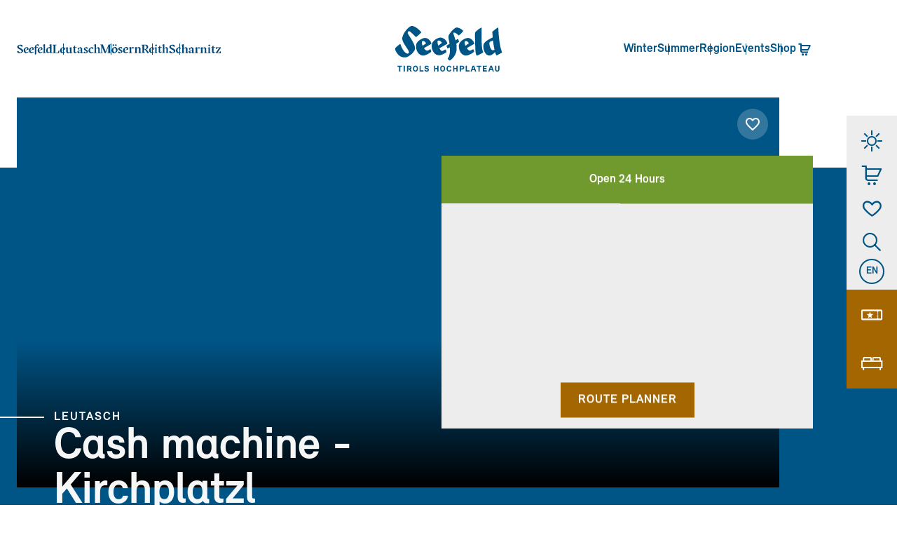

--- FILE ---
content_type: text/html; charset=utf-8
request_url: https://www.seefeld.com/en/infrastructures/cash-machine-kirchplatzl.html
body_size: 77953
content:
<!DOCTYPE html><html lang="en"><head><meta charSet="utf-8"/><meta name="viewport" content="width=device-width, initial-scale=1"/><link rel="preload" as="image" href="/img/towns/seefeld.svg"/><link rel="preload" as="image" href="/img/towns/leutasch.svg"/><link rel="preload" as="image" href="/img/towns/moesern.svg"/><link rel="preload" as="image" href="/img/towns/reith.svg"/><link rel="preload" as="image" href="/img/towns/scharnitz.svg"/><link rel="preload" as="image" href="https://www.seefeld.com/img/seefeld-tagline.svg"/><link rel="preload" as="image" href="/img/icons/shop.svg"/><link rel="stylesheet" href="/_next/static/css/8b4b292e0fdade17.css" data-precedence="next"/><link rel="stylesheet" href="/_next/static/css/43ec2bb0fdff3e8a.css" data-precedence="next"/><link rel="stylesheet" href="/_next/static/css/4e097426759fc2d1.css" data-precedence="next"/><link rel="stylesheet" href="/_next/static/css/c19d7cfd1f5202ee.css" data-precedence="next"/><link href="/_next/static/css/183dd826e67632fb.css" rel="stylesheet" as="style" data-precedence="dynamic"/><link rel="preload" as="script" fetchPriority="low" href="/_next/static/chunks/webpack-6d1ae0fbda469344.js"/><script src="/_next/static/chunks/4bd1b696-182b6b13bdad92e3.js" async=""></script><script src="/_next/static/chunks/1255-58dba644b54bf904.js" async=""></script><script src="/_next/static/chunks/main-app-fedde8745e56dcb9.js" async=""></script><script src="/_next/static/chunks/e37a0b60-be670849e64a697f.js" async=""></script><script src="/_next/static/chunks/8528-c137a462aed9e61f.js" async=""></script><script src="/_next/static/chunks/3841-2d2bc87a0141ef0f.js" async=""></script><script src="/_next/static/chunks/9211-8132877a8e19a642.js" async=""></script><script src="/_next/static/chunks/6803-4fe49382a4aa99ec.js" async=""></script><script src="/_next/static/chunks/3209-37ef771e464f5e90.js" async=""></script><script src="/_next/static/chunks/2556-e02bee54ff5a15f0.js" async=""></script><script src="/_next/static/chunks/app/page-dc33c7aaaf4352ff.js" async=""></script><script src="/_next/static/chunks/app/layout-6d12622d015a16d2.js" async=""></script><script src="/_next/static/chunks/app/error-b2514ae416fec246.js" async=""></script><link rel="preload" href="/_next/static/chunks/9672.a21964b93be09b59.js" as="script" fetchPriority="low"/><title>Cash machine - Kirchplatzl</title><meta name="description" content="ATM only - no counter."/><meta name="robots" content="index, follow"/><meta name="geo.position" content="47.328855;11.1891489"/><meta name="ICBM" content="47.328855,11.1891489"/><meta name="icons" content=" "/><link rel="canonical" href="https://www.seefeld.com/en/infrastructures/cash-machine-kirchplatzl.html"/><link rel="alternate" hrefLang="de" href="https://www.seefeld.com/de/infrastrukturen/bankomat-kirchplatzl.html"/><link rel="alternate" hrefLang="en" href="https://www.seefeld.com/en/infrastructures/cash-machine-kirchplatzl.html"/><link rel="alternate" hrefLang="it" href="https://www.seefeld.com/it/infrastructures/sportello-automatico-kirchplatzl.html"/><link rel="alternate" hrefLang="nl" href="https://www.seefeld.com/nl/infrastructures/geldautomaat-kirchplatzl.html"/><link rel="alternate" hrefLang="x-default" href="https://www.seefeld.com/en"/><meta property="og:title" content="Cash machine - Kirchplatzl"/><meta property="og:description" content="ATM only - no counter."/><meta property="og:image" content="https://tourism.seefeld.com/media/infrastructure/bankomat-2.jpg"/><meta name="twitter:card" content="summary_large_image"/><meta name="twitter:title" content="Cash machine - Kirchplatzl"/><meta name="twitter:description" content="ATM only - no counter."/><meta name="twitter:image" content="https://tourism.seefeld.com/media/infrastructure/bankomat-2.jpg"/><link rel="manifest" href="/manifest.webmanifest"/><meta name="apple-mobile-web-app-status-bar-style" content="default"/><link rel="icon" sizes="16x16 24x24 32x32 64x64" type="image/x-icon" href="/favicon.ico"/><meta name="msapplication-square70x70logo" content="/pwa/mstile-icon-128.png"/><meta name="msapplication-square150x150logo" content="/pwa/mstile-icon-270.png"/><meta name="msapplication-square310x310logo" content="/pwa/mstile-icon-558.png"/><meta name="msapplication-wide310x150logo" content="/pwa/mstile-icon-558-270.png"/><meta name="mobile-web-app-capable" content="yes"/><link rel="apple-touch-icon" href="/pwa/apple-icon-180.png"/><link rel="apple-touch-startup-image" href="/pwa/apple-splash-2048-2732.png" media="(device-width: 1024px) and (device-height: 1366px) and (-webkit-device-pixel-ratio: 2) and (orientation: portrait)"/><link rel="apple-touch-startup-image" href="/pwa/apple-splash-2732-2048.png" media="(device-width: 1024px) and (device-height: 1366px) and (-webkit-device-pixel-ratio: 2) and (orientation: landscape)"/><link rel="apple-touch-startup-image" href="/pwa/apple-splash-750-1624.png" media="(device-width: 375px) and (device-height: 812px) and (-webkit-device-pixel-ratio: 2) and (orientation: portrait)"/><link rel="apple-touch-startup-image" href="/pwa/apple-splash-1624-750.png" media="(device-width: 375px) and (device-height: 812px) and (-webkit-device-pixel-ratio: 2) and (orientation: landscape)"/><link rel="apple-touch-startup-image" href="/pwa/apple-splash-1668-2388.png" media="(device-width: 834px) and (device-height: 1194px) and (-webkit-device-pixel-ratio: 2) and (orientation: portrait)"/><link rel="apple-touch-startup-image" href="/pwa/apple-splash-2388-1668.png" media="(device-width: 834px) and (device-height: 1194px) and (-webkit-device-pixel-ratio: 2) and (orientation: landscape)"/><link rel="apple-touch-startup-image" href="/pwa/apple-splash-1536-2048.png" media="(device-width: 768px) and (device-height: 1024px) and (-webkit-device-pixel-ratio: 2) and (orientation: portrait)"/><link rel="apple-touch-startup-image" href="/pwa/apple-splash-2048-1536.png" media="(device-width: 768px) and (device-height: 1024px) and (-webkit-device-pixel-ratio: 2) and (orientation: landscape)"/><link rel="apple-touch-startup-image" href="/pwa/apple-splash-1668-2224.png" media="(device-width: 834px) and (device-height: 1112px) and (-webkit-device-pixel-ratio: 2) and (orientation: portrait)"/><link rel="apple-touch-startup-image" href="/pwa/apple-splash-2224-1668.png" media="(device-width: 834px) and (device-height: 1112px) and (-webkit-device-pixel-ratio: 2) and (orientation: landscape)"/><link rel="apple-touch-startup-image" href="/pwa/apple-splash-1620-2160.png" media="(device-width: 810px) and (device-height: 1080px) and (-webkit-device-pixel-ratio: 2) and (orientation: portrait)"/><link rel="apple-touch-startup-image" href="/pwa/apple-splash-2160-1620.png" media="(device-width: 810px) and (device-height: 1080px) and (-webkit-device-pixel-ratio: 2) and (orientation: landscape)"/><link rel="apple-touch-startup-image" href="/pwa/apple-splash-1284-2778.png" media="(device-width: 428px) and (device-height: 926px) and (-webkit-device-pixel-ratio: 3) and (orientation: portrait)"/><link rel="apple-touch-startup-image" href="/pwa/apple-splash-2778-1284.png" media="(device-width: 428px) and (device-height: 926px) and (-webkit-device-pixel-ratio: 3) and (orientation: landscape)"/><link rel="apple-touch-startup-image" href="/pwa/apple-splash-1170-2532.png" media="(device-width: 390px) and (device-height: 844px) and (-webkit-device-pixel-ratio: 3) and (orientation: portrait)"/><link rel="apple-touch-startup-image" href="/pwa/apple-splash-2532-1170.png" media="(device-width: 390px) and (device-height: 844px) and (-webkit-device-pixel-ratio: 3) and (orientation: landscape)"/><link rel="apple-touch-startup-image" href="/pwa/apple-splash-1125-2436.png" media="(device-width: 375px) and (device-height: 812px) and (-webkit-device-pixel-ratio: 3) and (orientation: portrait)"/><link rel="apple-touch-startup-image" href="/pwa/apple-splash-2436-1125.png" media="(device-width: 375px) and (device-height: 812px) and (-webkit-device-pixel-ratio: 3) and (orientation: landscape)"/><link rel="apple-touch-startup-image" href="/pwa/apple-splash-1242-2688.png" media="(device-width: 414px) and (device-height: 896px) and (-webkit-device-pixel-ratio: 3) and (orientation: portrait)"/><link rel="apple-touch-startup-image" href="/pwa/apple-splash-2688-1242.png" media="(device-width: 414px) and (device-height: 896px) and (-webkit-device-pixel-ratio: 3) and (orientation: landscape)"/><link rel="apple-touch-startup-image" href="/pwa/apple-splash-828-1792.png" media="(device-width: 414px) and (device-height: 896px) and (-webkit-device-pixel-ratio: 2) and (orientation: portrait)"/><link rel="apple-touch-startup-image" href="/pwa/apple-splash-1792-828.png" media="(device-width: 414px) and (device-height: 896px) and (-webkit-device-pixel-ratio: 2) and (orientation: landscape)"/><link rel="apple-touch-startup-image" href="/pwa/apple-splash-1242-2208.png" media="(device-width: 414px) and (device-height: 736px) and (-webkit-device-pixel-ratio: 3) and (orientation: portrait)"/><link rel="apple-touch-startup-image" href="/pwa/apple-splash-2208-1242.png" media="(device-width: 414px) and (device-height: 736px) and (-webkit-device-pixel-ratio: 3) and (orientation: landscape)"/><link rel="apple-touch-startup-image" href="/pwa/apple-splash-750-1334.png" media="(device-width: 375px) and (device-height: 667px) and (-webkit-device-pixel-ratio: 2) and (orientation: portrait)"/><link rel="apple-touch-startup-image" href="/pwa/apple-splash-1334-750.png" media="(device-width: 375px) and (device-height: 667px) and (-webkit-device-pixel-ratio: 2) and (orientation: landscape)"/><link rel="apple-touch-startup-image" href="/pwa/apple-splash-640-1136.png" media="(device-width: 320px) and (device-height: 568px) and (-webkit-device-pixel-ratio: 2) and (orientation: portrait)"/><link rel="apple-touch-startup-image" href="/pwa/apple-splash-1136-640.png" media="(device-width: 320px) and (device-height: 568px) and (-webkit-device-pixel-ratio: 2) and (orientation: landscape)"/><meta name="theme-color" content="#005587"/><link as="image" href="https://tourism.seefeld.com/media/infrastructure/animation/small-bankomat-2.webp" media="(max-width: 599px)" rel="preload"/><link as="image" href="https://tourism.seefeld.com/media/infrastructure/animation/medium-bankomat-2.webp" media="(min-width: 600px) and (max-width: 959px)" rel="preload"/><link as="image" href="https://tourism.seefeld.com/media/infrastructure/animation/bankomat-2.webp" media="(min-width: 1280px) and (max-width: 1919px)" rel="preload"/><script src="/_next/static/chunks/polyfills-42372ed130431b0a.js" noModule=""></script></head><body><div hidden=""><!--$--><!--/$--></div><a class="mco-button mco-button--small mco-button--contained mco-button--link mco-button--primary SkipLink_skipLink__wMZBY mco-button-skip-link" style="bottom:0;opacity:0;left:0;position:fixed" href="#main-content"><span class="mco-button__inner"><span class="mco-button__label">Skip to main content</span></span></a><div class="Infrastructure_page__qIyri" data-anchor="true" id="information"><header class="mco-header Header_header__i_Usm"><div class="Container_container___aGIG Header_container__OuOWB mco-view-component-container"><div class="Header_regionMenu__cCZQy"><nav><ul class="RegionMenu_regionMenu__QiJO3"><li class="RegionMenu_item__4sDDv mco-region-menu__item" style="animation-delay:0s"><a class="RegionMenu_link__peZ_b mco-region-menu__link" href="/en/seefeld.html"><img alt="Seefeld" class="RegionMenu_icon__2WvGP RegionMenu_iconSeefeld__14c7e" height="13" src="/img/towns/seefeld.svg" width="68"/></a></li><li class="RegionMenu_item__4sDDv mco-region-menu__item" style="animation-delay:0.2s"><a class="RegionMenu_link__peZ_b mco-region-menu__link" href="/en/leutasch.html"><img alt="Leutasch" class="RegionMenu_icon__2WvGP" height="13" src="/img/towns/leutasch.svg" width="68"/></a></li><li class="RegionMenu_item__4sDDv mco-region-menu__item" style="animation-delay:0.4s"><a class="RegionMenu_link__peZ_b mco-region-menu__link" href="/en/moesern.html"><img alt="Mösern" class="RegionMenu_icon__2WvGP" height="13" src="/img/towns/moesern.svg" width="68"/></a></li><li class="RegionMenu_item__4sDDv mco-region-menu__item" style="animation-delay:0.6000000000000001s"><a class="RegionMenu_link__peZ_b mco-region-menu__link" href="/en/reith.html"><img alt="Reith" class="RegionMenu_icon__2WvGP" height="13" src="/img/towns/reith.svg" width="68"/></a></li><li class="RegionMenu_item__4sDDv mco-region-menu__item" style="animation-delay:0.8s"><a class="RegionMenu_link__peZ_b mco-region-menu__link" href="/en/scharnitz.html"><img alt="Scharnitz" class="RegionMenu_icon__2WvGP" height="13" src="/img/towns/scharnitz.svg" width="68"/></a></li></ul></nav></div><div class="Header_logo__oSUp0 mco-logo"><a aria-label="Logo" href="/en/"><img alt="Seefeld" height="42" loading="eager" src="https://www.seefeld.com/img/seefeld-tagline.svg" width="100"/></a></div><div class="Header_desktopMenu__Qjcpb"><div class="DesktopMenu_layer1__bji83"><div class="Content_content__o2JT6"><div class="Content_item__ytiVP mco-desktop-menu-layer1-item" style="animation-delay:0s"><a class="Content_link__QeOis mco-desktop-menu-layer1-item__link" href="/en/winter.html"><span>Winter</span></a></div><div class="Content_item__ytiVP mco-desktop-menu-layer1-item" style="animation-delay:0.2s"><a class="Content_link__QeOis mco-desktop-menu-layer1-item__link" href="/en/summer.html"><span>Summer</span></a></div><div class="Content_item__ytiVP mco-desktop-menu-layer1-item" style="animation-delay:0.4s"><a class="Content_link__QeOis mco-desktop-menu-layer1-item__link" href="/en/region-seefeld-tyrol.html"><span>Region</span></a></div><div class="Content_item__ytiVP mco-desktop-menu-layer1-item" style="animation-delay:0.6000000000000001s"><a class="Content_link__QeOis mco-desktop-menu-layer1-item__link" href="/en/events.html"><span>Events</span></a></div><div class="Content_item__ytiVP mco-desktop-menu-layer1-item" style="animation-delay:0.8s"><a class="Content_link__QeOis mco-desktop-menu-layer1-item__link" href="/en/shop/shop-of-the-region-seefeld.html"><span>Shop</span><img alt="" height="24" src="/img/icons/shop.svg" width="24"/></a></div></div></div></div><div class="Header_hamburger__kn7DO"><button aria-expanded="false" aria-haspopup="true" class="Hamburger_hamburger__UfdEq mco-hamburger"><i class="Icon_icon__XJIoP icon-custom-menu" style="font-size:32px"></i></button></div></div></header><div class="Animation_animationWrapper__0FEWo Animation_animationWrapperIntro__suyhn Animation_animationWrapperDetail__Ljuu5 Animation_animationWrapperHasInfoBox__bSmmr"><div class="Container_container___aGIG Animation_container__0fMHF mco-view-component-container"><div class="Animation_wrapper__0By1b"><div class="Animation_animation__X28eC Animation_animation___1dI2"></div><div class="AnimationContent_information__x9U0z"><div class="Information_information__9cYfP"><div class="NextOpening_nextOpening__YCodC Information_nextOpening__n_X9h" data-state="success">Open 24 Hours</div><div class="Information_map__3U1jG"><!--$!--><template data-dgst="BAILOUT_TO_CLIENT_SIDE_RENDERING"></template><!--/$--></div><div class="Information_routePlanner__Sv9me"><a class="mco-button mco-button--medium mco-button--contained mco-button--link mco-button--secondary" rel="noopener noreferrer" target="_blank" href="https://www.google.com/maps/dir/?api=1&amp;destination=47.36885186,11.14435805&amp;travelmode=driving"><span class="mco-button__inner"><span class="mco-button__label">Route Planner</span></span></a></div></div></div><div class="ToogleBookmark_toggle__iiehk AnimationContent_bookmark__Al9Q_"><button aria-label="Bookmark" class="Bookmark_bookmark__Wc8wC AnimationContent_bookmarkDefault__cGKBQ"><i class="Icon_icon__XJIoP icon-bookmark" style="font-size:24px"></i></button></div></div><div class="QuickLinks_quickLinks__y3ADH QuickLinks_quickLinksFixed__5dCWv QuickLinks_quickLinksFixedShow__x2bQ8"><div class="QuickLinks_item__aNqhk" style="animation-delay:0.2s"><button class="mco-button mco-button--medium mco-button--contained mco-button--icon mco-button--primary QuickLinks_iconButton__3NOVL" aria-label="Weather"><span class="mco-button__inner"><span class="mco-button__icon"><i class="Icon_icon__XJIoP icon-custom-weather" style="font-size:40px"></i></span></span></button></div><div class="QuickLinks_item__aNqhk" style="animation-delay:0.4s"><a class="mco-button mco-button--medium mco-button--contained mco-button--link mco-button--icon mco-button--primary QuickLinks_iconButton__3NOVL" aria-label="Cart" href="/"><span class="mco-button__inner"><span class="mco-button__icon"><i class="Icon_icon__XJIoP icon-custom-cart" style="font-size:40px"></i></span></span></a></div><div class="QuickLinks_item__aNqhk" style="animation-delay:0.6s"><a class="mco-button mco-button--medium mco-button--contained mco-button--link mco-button--icon mco-button--primary QuickLinks_iconButton__3NOVL" aria-label="Bookmark" href="/"><span class="mco-button__inner"><span class="mco-button__icon"><i class="Icon_icon__XJIoP icon-custom-bookmark" style="font-size:38px"></i></span></span></a></div><div class="QuickLinks_item__aNqhk" style="animation-delay:0.8s"><button class="mco-button mco-button--medium mco-button--contained mco-button--icon mco-button--primary QuickLinks_iconButton__3NOVL" aria-label="Search"><span class="mco-button__inner"><span class="mco-button__icon"><i class="Icon_icon__XJIoP icon-custom-search" style="font-size:34px"></i></span></span></button></div><div class="QuickLinks_item__aNqhk" style="animation-delay:1s"><div class=""><button class="Language_select__rR1wt">en</button></div></div><div class="QuickLinks_item__aNqhk QuickLinks_itemButton__1ySZ1 QuickLinks_events__4O6JT" style="animation-delay:1.2s"><button class="mco-button mco-button--medium mco-button--contained mco-button--icon mco-button--secondary QuickLinks_eventsButton__G2S7z" aria-label="Events"><span class="mco-button__inner"><span class="mco-button__icon"><i class="Icon_icon__XJIoP icon-custom-events" style="font-size:38px"></i></span></span></button></div><div class="QuickLinks_item__aNqhk QuickLinks_itemButton__1ySZ1 QuickLinks_booking__qEfjZ" style="animation-delay:1.2s"><button class="mco-button mco-button--medium mco-button--contained mco-button--icon mco-button--secondary QuickLinks_button__JdOnB" aria-label="Booking"><span class="mco-button__inner"><span class="mco-button__icon"><i class="Icon_icon__XJIoP icon-custom-room" style="font-size:38px"></i></span></span></button></div></div></div></div><div class="Container_container___aGIG InfrastructureDetail_infrastructure__i9OCH mco-view-component-container Container_containerIndent___PYTH" data-anchor="true" id="main-content"><div class="InfrastructureDetail_header__suz09"><div class="InfrastructureDetail_left__yh8b4" data-anchor="true" id="address"><div class="InfrastructureDetail_information__vASEm"><div class="Information_information__9cYfP"><div class="NextOpening_nextOpening__YCodC Information_nextOpening__n_X9h" data-state="success">Open 24 Hours</div><div class="Information_map__3U1jG"><!--$!--><template data-dgst="BAILOUT_TO_CLIENT_SIDE_RENDERING"></template><!--/$--></div><div class="Information_routePlanner__Sv9me"><a class="mco-button mco-button--medium mco-button--contained mco-button--link mco-button--secondary" rel="noopener noreferrer" target="_blank" href="https://www.google.com/maps/dir/?api=1&amp;destination=47.36885186,11.14435805&amp;travelmode=driving"><span class="mco-button__inner"><span class="mco-button__label">Route Planner</span></span></a></div></div></div><div class="Address_address__mq_kd" data-anchor="true" id="address"><div><h2 class="Address_headline__hJ_RP">Address &amp; Contact</h2><div class=""><div class="Company_name__xpONx">Bankomat</div><div class="Company_item__aRaCS"><i class="Icon_icon__XJIoP Company_icon__f9tUw icon-tourism-marker" style="font-size:24px"></i><p class="Company_label__HVLiU">Town:</p><p class="Company_value__FvZiZ">Kirchplatzl 128a, 6105 Leutasch</p></div><div class="Company_item__aRaCS"><i class="Icon_icon__XJIoP Company_icon__f9tUw icon-tourism-phone" style="font-size:24px"></i><p class="Company_label__HVLiU">Phone:</p><div class="Company_value__FvZiZ"><div class="TextOverflow_textOverflow__8KVez"><div></div></div></div></div><div class="Company_item__aRaCS"><i class="Icon_icon__XJIoP Company_icon__f9tUw icon-tourism-web" style="font-size:24px"></i><p class="Company_label__HVLiU">Web:</p><div class="Company_value__FvZiZ"><div class="TextOverflow_textOverflow__8KVez"><div></div></div></div></div></div></div><div class="Links_links__ojfAZ"><h3 class="Links_headline__s41GX">More Links</h3><div class="Links_list__QikDc"><div><a aria-label="homepage" href="http://www.rb-seefeld.at" rel="noopener noreferrer" target="_blank"><i class="Icon_icon__XJIoP icon-tourism-web" style="font-size:24px"></i><span>Raiffeisenbank</span></a></div></div></div></div></div><div class="InfrastructureDetail_right__YwkNN"><div class="Categories_categories__8by9o"><p class="Categories_category__Y6s1K">Bank & ATM</p></div><div class=""><div class="Description_text__pmDd8"><p>Only ATM!</p></div></div></div></div><div class="InfrastructureDetail_openingTimes__veU3J" data-anchor="true" id="opening-times"><h2 class="OpeningTimes_headline__OUu1C">Opening Times</h2><div class="OpeningTimes_wrapper__nllTj"><div class="OpeningTimes_datepicker__0X9zB"><!--$!--><template data-dgst="BAILOUT_TO_CLIENT_SIDE_RENDERING"></template><!--/$--></div><div class="OpeningTimes_column__mDhiI"><div class="NextOpening_nextOpening__YCodC OpeningTimes_nextOpening__Sl5l4" data-state="success">Open 24 Hours</div><div class="OpeningTimes_openingTimes__YJoSX mco-opening-times"><div class="mco-opening-times-item"><div class="Item_headline__JGLhK mco-opening-times-item__headline">28/01/2026<!-- --> -<!-- --> <!-- -->31/12/2030</div><div class="Item_items__S85XQ mco-opening-times-item__items"><div class="Item_day__0RoFY mco-opening-times-item__day"><div class="Item_label__ie0O0 mco-opening-times-item__label">Monday - Sunday</div><div class="Item_value__43F_z mco-opening-times-item__value">All day</div></div></div></div></div></div></div></div><div class="InfrastructureDetail_gallery__s34qw"><div class="Gallery_grid__MLcNo"></div></div></div><div class="SimilarInfrastructures_similarInfrastructures__Qmlyj InfrastructureDetail_similarInfrastructures__Oghdf" data-anchor="true" id="similar-infrastructures"><div class="Container_container___aGIG SimilarInfrastructures_content__ybXLe mco-view-component-container Container_containerIndent___PYTH"><p class="SimilarInfrastructures_headline__uEjeO">Similar Infrastructures</p></div><div class="Container_container___aGIG SimilarInfrastructures_sliderWrapper__56EKf mco-view-component-container Container_containerIndent___PYTH"><div class="SimilarInfrastructures_container__lXVMj"><div class="Slider_slider__JqUR3 mco-slider SimilarInfrastructures_slider__tcbdD"><div class="Slider_visibleContent__7UHTt mco-slider-wrapper"><div class="Slider_sliderContent__b39G9 mco-slider-content"><div class="SimilarInfrastructures_item__ww5BH"><div class="Slider_teaser__hF5Oq"><div class="Slider_image__Lv4yz"><a title="Cash machine - Eurospar Seefeld" href="/en/infrastructures/cash-machine-eurospar-seefeld.html"><picture><source height="300" media="(min-width: 600px)" srcSet="https://tourism.seefeld.com/media/infrastructure/teaser/bank-15.webp" type="image/webp" width="433"/><source height="300" media="(min-width: 600px)" srcSet="https://tourism.seefeld.com/media/infrastructure/teaser/bank-8.jpg" type="image/jpg" width="433"/><source height="260" media="(min-width: 0px)" srcSet="https://tourism.seefeld.com/media/infrastructure/teaser/mobile-bank-15.webp" type="image/webp" width="375"/><source height="326" media="(min-width: 0px)" srcSet="https://tourism.seefeld.com/media/infrastructure/teaser/mobile-bank-10.jpg" type="image/jpg" width="470"/><img alt="A simple Euro symbol in white on a blue background. It represents money and economic transactions." fetchPriority="auto" height="300" loading="lazy" src="https://tourism.seefeld.com/media/infrastructure/teaser/bank-8.jpg" style="display:block;height:100%;object-fit:cover;width:100%" width="433"/></picture><!--$!--><template data-dgst="BAILOUT_TO_CLIENT_SIDE_RENDERING"></template><!--/$--></a><div class="ToogleBookmark_toggle__iiehk Slider_bookmark__MFSWG"><button aria-label="Bookmark" class="Bookmark_bookmark__tekFL"><i class="Icon_icon__XJIoP icon-bookmark" style="font-size:24px"></i></button></div></div><div class="Slider_content__RqREL"><p class="Slider_location__lOkif">Seefeld</p><a class="Slider_link__GpTOQ" href="/en/infrastructures/cash-machine-eurospar-seefeld.html"><p>Cash machine - Eurospar Seefeld</p></a><div class="Slider_bottomWrapper__el0zt"><a class="Slider_buttonLink__UPk9u" title="Cash machine - Eurospar Seefeld" href="/en/infrastructures/cash-machine-eurospar-seefeld.html"><i class="Icon_icon__XJIoP icon-custom-arrow-right-long" style="font-size:42px"></i></a></div></div></div></div><div class="SimilarInfrastructures_item__ww5BH"><div class="Slider_teaser__hF5Oq"><div class="Slider_image__Lv4yz"><a title="Cash machine - Mösern" href="/en/infrastructures/cash-machine-moesern.html"><picture><source height="300" media="(min-width: 600px)" srcSet="https://tourism.seefeld.com/media/infrastructure/teaser/bankomat.webp" type="image/webp" width="433"/><source height="300" media="(min-width: 600px)" srcSet="https://tourism.seefeld.com/media/infrastructure/teaser/bankomat-1.jpg" type="image/jpg" width="433"/><source height="260" media="(min-width: 0px)" srcSet="https://tourism.seefeld.com/media/infrastructure/teaser/mobile-bankomat.webp" type="image/webp" width="375"/><source height="326" media="(min-width: 0px)" srcSet="https://tourism.seefeld.com/media/infrastructure/teaser/mobile-bankomat-1.jpg" type="image/jpg" width="470"/><img alt="A simple Euro symbol on a sky blue background. It represents currency and financial topics." fetchPriority="auto" height="300" loading="lazy" src="https://tourism.seefeld.com/media/infrastructure/teaser/bankomat-1.jpg" style="display:block;height:100%;object-fit:cover;width:100%" width="433"/></picture><!--$!--><template data-dgst="BAILOUT_TO_CLIENT_SIDE_RENDERING"></template><!--/$--></a><div class="ToogleBookmark_toggle__iiehk Slider_bookmark__MFSWG"><button aria-label="Bookmark" class="Bookmark_bookmark__tekFL"><i class="Icon_icon__XJIoP icon-bookmark" style="font-size:24px"></i></button></div></div><div class="Slider_content__RqREL"><p class="Slider_location__lOkif">Mösern/Buchen</p><a class="Slider_link__GpTOQ" href="/en/infrastructures/cash-machine-moesern.html"><p>Cash machine - Mösern</p></a><div class="Slider_bottomWrapper__el0zt"><a class="Slider_buttonLink__UPk9u" title="Cash machine - Mösern" href="/en/infrastructures/cash-machine-moesern.html"><i class="Icon_icon__XJIoP icon-custom-arrow-right-long" style="font-size:42px"></i></a></div></div></div></div><div class="SimilarInfrastructures_item__ww5BH"><div class="Slider_teaser__hF5Oq"><div class="Slider_image__Lv4yz"><a title="Cash machine - MPreis Leutasch" href="/en/infrastructures/bankomat-mpreis-leutasch.html"><picture><source height="300" media="(min-width: 600px)" srcSet="https://tourism.seefeld.com/media/infrastructure/teaser/bankomat-1.webp" type="image/webp" width="433"/><source height="300" media="(min-width: 600px)" srcSet="https://tourism.seefeld.com/media/infrastructure/teaser/bankomat-3.jpg" type="image/jpg" width="433"/><source height="260" media="(min-width: 0px)" srcSet="https://tourism.seefeld.com/media/infrastructure/teaser/mobile-bankomat-1.webp" type="image/webp" width="375"/><source height="326" media="(min-width: 0px)" srcSet="https://tourism.seefeld.com/media/infrastructure/teaser/mobile-bankomat.jpg" type="image/jpg" width="470"/><img alt="A euro symbol on a light blue background. It represents money and economy." fetchPriority="auto" height="300" loading="lazy" src="https://tourism.seefeld.com/media/infrastructure/teaser/bankomat-3.jpg" style="display:block;height:100%;object-fit:cover;width:100%" width="433"/></picture><!--$!--><template data-dgst="BAILOUT_TO_CLIENT_SIDE_RENDERING"></template><!--/$--></a><div class="ToogleBookmark_toggle__iiehk Slider_bookmark__MFSWG"><button aria-label="Bookmark" class="Bookmark_bookmark__tekFL"><i class="Icon_icon__XJIoP icon-bookmark" style="font-size:24px"></i></button></div></div><div class="Slider_content__RqREL"><p class="Slider_location__lOkif">Leutasch</p><a class="Slider_link__GpTOQ" href="/en/infrastructures/bankomat-mpreis-leutasch.html"><p>Cash machine - MPreis Leutasch</p></a><div class="Slider_bottomWrapper__el0zt"><a class="Slider_buttonLink__UPk9u" title="Cash machine - MPreis Leutasch" href="/en/infrastructures/bankomat-mpreis-leutasch.html"><i class="Icon_icon__XJIoP icon-custom-arrow-right-long" style="font-size:42px"></i></a></div></div></div></div><div class="SimilarInfrastructures_item__ww5BH"><div class="Slider_teaser__hF5Oq"><div class="Slider_image__Lv4yz"><a title="BTV, Bank for Tyrol and Vorarlberg" href="/en/infrastructures/btv-bank-for-tyrol-and-vorarlberg.html"><picture><source height="300" media="(min-width: 600px)" srcSet="https://tourism.seefeld.com/media/infrastructure/teaser/bank-13.webp" type="image/webp" width="433"/><source height="300" media="(min-width: 600px)" srcSet="https://tourism.seefeld.com/media/infrastructure/teaser/bank-6.jpg" type="image/jpg" width="433"/><source height="260" media="(min-width: 0px)" srcSet="https://tourism.seefeld.com/media/infrastructure/teaser/mobile-bank-13.webp" type="image/webp" width="375"/><source height="326" media="(min-width: 0px)" srcSet="https://tourism.seefeld.com/media/infrastructure/teaser/mobile-bank-8.jpg" type="image/jpg" width="470"/><img alt="A simple euro symbol on a light blue background. The image conveys a sense of financial themes and currency." fetchPriority="auto" height="300" loading="lazy" src="https://tourism.seefeld.com/media/infrastructure/teaser/bank-6.jpg" style="display:block;height:100%;object-fit:cover;width:100%" width="433"/></picture><!--$!--><template data-dgst="BAILOUT_TO_CLIENT_SIDE_RENDERING"></template><!--/$--></a><div class="ToogleBookmark_toggle__iiehk Slider_bookmark__MFSWG"><button aria-label="Bookmark" class="Bookmark_bookmark__tekFL"><i class="Icon_icon__XJIoP icon-bookmark" style="font-size:24px"></i></button></div></div><div class="Slider_content__RqREL"><p class="Slider_location__lOkif">Seefeld</p><a class="Slider_link__GpTOQ" href="/en/infrastructures/btv-bank-for-tyrol-and-vorarlberg.html"><p>BTV, Bank for Tyrol and Vorarlberg</p></a><div class="Slider_bottomWrapper__el0zt"><div class="NextOpening_nextOpening__YCodC Slider_nextOpening__PaxHP" data-state="warning">Closed, opens tomorrow at  08:00 </div><a class="Slider_buttonLink__UPk9u" title="BTV, Bank for Tyrol and Vorarlberg" href="/en/infrastructures/btv-bank-for-tyrol-and-vorarlberg.html"><i class="Icon_icon__XJIoP icon-custom-arrow-right-long" style="font-size:42px"></i></a></div></div></div></div><div class="SimilarInfrastructures_item__ww5BH"><div class="Slider_teaser__hF5Oq"><div class="Slider_image__Lv4yz"><a title="Post Office Seefeld &amp; Bank 99" href="/en/infrastructures/post-office-seefeld-bank-99.html"><picture><source height="300" media="(min-width: 600px)" srcSet="https://tourism.seefeld.com/media/infrastructure/teaser/postamt-seefeld.webp" type="image/webp" width="433"/><source height="300" media="(min-width: 600px)" srcSet="https://tourism.seefeld.com/media/infrastructure/teaser/postamt-seefeld.jpg" type="image/jpg" width="433"/><source height="260" media="(min-width: 0px)" srcSet="https://tourism.seefeld.com/media/infrastructure/teaser/mobile-postamt-seefeld.webp" type="image/webp" width="375"/><source height="260" media="(min-width: 0px)" srcSet="https://tourism.seefeld.com/media/infrastructure/teaser/mobile-postamt-seefeld.jpg" type="image/jpg" width="375"/><img alt="A bank building with a colorful mural and yellow elements. Snow lies in front of the building, and some windows are visible." fetchPriority="auto" height="300" loading="lazy" src="https://tourism.seefeld.com/media/infrastructure/teaser/postamt-seefeld.jpg" style="display:block;height:100%;object-fit:cover;width:100%" width="433"/></picture><!--$!--><template data-dgst="BAILOUT_TO_CLIENT_SIDE_RENDERING"></template><!--/$--></a><div class="ToogleBookmark_toggle__iiehk Slider_bookmark__MFSWG"><button aria-label="Bookmark" class="Bookmark_bookmark__tekFL"><i class="Icon_icon__XJIoP icon-bookmark" style="font-size:24px"></i></button></div></div><div class="Slider_content__RqREL"><p class="Slider_location__lOkif">Seefeld</p><a class="Slider_link__GpTOQ" href="/en/infrastructures/post-office-seefeld-bank-99.html"><p>Post Office Seefeld & Bank 99</p></a><div class="Slider_bottomWrapper__el0zt"><div class="NextOpening_nextOpening__YCodC Slider_nextOpening__PaxHP" data-state="warning">Closed, opens tomorrow at  08:00 </div><a class="Slider_buttonLink__UPk9u" title="Post Office Seefeld &amp; Bank 99" href="/en/infrastructures/post-office-seefeld-bank-99.html"><i class="Icon_icon__XJIoP icon-custom-arrow-right-long" style="font-size:42px"></i></a></div></div></div></div><div class="SimilarInfrastructures_item__ww5BH"><div class="Slider_teaser__hF5Oq"><div class="Slider_image__Lv4yz"><a title="Raiffeisenbank Weidach/Leutasch, Bank" href="/en/infrastructures/raiffeisenbank-weidachleutasch-bank.html"><picture><source height="300" media="(min-width: 600px)" srcSet="https://tourism.seefeld.com/media/infrastructure/teaser/bank-10.webp" type="image/webp" width="433"/><source height="300" media="(min-width: 600px)" srcSet="https://tourism.seefeld.com/media/infrastructure/teaser/bank-3.jpg" type="image/jpg" width="433"/><source height="260" media="(min-width: 0px)" srcSet="https://tourism.seefeld.com/media/infrastructure/teaser/mobile-bank-10.webp" type="image/webp" width="375"/><source height="326" media="(min-width: 0px)" srcSet="https://tourism.seefeld.com/media/infrastructure/teaser/mobile-bank-4.jpg" type="image/jpg" width="470"/><img alt="A simple euro symbol on a light blue background. It represents money and financial transactions." fetchPriority="auto" height="300" loading="lazy" src="https://tourism.seefeld.com/media/infrastructure/teaser/bank-3.jpg" style="display:block;height:100%;object-fit:cover;width:100%" width="433"/></picture><!--$!--><template data-dgst="BAILOUT_TO_CLIENT_SIDE_RENDERING"></template><!--/$--></a><div class="ToogleBookmark_toggle__iiehk Slider_bookmark__MFSWG"><button aria-label="Bookmark" class="Bookmark_bookmark__tekFL"><i class="Icon_icon__XJIoP icon-bookmark" style="font-size:24px"></i></button></div></div><div class="Slider_content__RqREL"><p class="Slider_location__lOkif">Leutasch</p><a class="Slider_link__GpTOQ" href="/en/infrastructures/raiffeisenbank-weidachleutasch-bank.html"><p>Raiffeisenbank Weidach/Leutasch, Bank</p></a><div class="Slider_bottomWrapper__el0zt"><div class="NextOpening_nextOpening__YCodC Slider_nextOpening__PaxHP" data-state="warning">Closed, opens tomorrow at  08:00 </div><a class="Slider_buttonLink__UPk9u" title="Raiffeisenbank Weidach/Leutasch, Bank" href="/en/infrastructures/raiffeisenbank-weidachleutasch-bank.html"><i class="Icon_icon__XJIoP icon-custom-arrow-right-long" style="font-size:42px"></i></a></div></div></div></div><div class="SimilarInfrastructures_item__ww5BH"><div class="Slider_teaser__hF5Oq"><div class="Slider_image__Lv4yz"><a title="Banking institute Raiffeisenbank - Reith bei Seefeld" href="/en/infrastructures/raiffeisenbank-reith-bei-seefeld-bank.html"><picture><source height="300" media="(min-width: 600px)" srcSet="https://tourism.seefeld.com/media/infrastructure/teaser/bank-9.webp" type="image/webp" width="433"/><source height="300" media="(min-width: 600px)" srcSet="https://tourism.seefeld.com/media/infrastructure/teaser/bank-2.jpg" type="image/jpg" width="433"/><source height="260" media="(min-width: 0px)" srcSet="https://tourism.seefeld.com/media/infrastructure/teaser/mobile-bank-9.webp" type="image/webp" width="375"/><source height="326" media="(min-width: 0px)" srcSet="https://tourism.seefeld.com/media/infrastructure/teaser/mobile-bank-5.jpg" type="image/jpg" width="470"/><img alt="A simple euro symbol against a blue background. It represents money and financial matters." fetchPriority="auto" height="300" loading="lazy" src="https://tourism.seefeld.com/media/infrastructure/teaser/bank-2.jpg" style="display:block;height:100%;object-fit:cover;width:100%" width="433"/></picture><!--$!--><template data-dgst="BAILOUT_TO_CLIENT_SIDE_RENDERING"></template><!--/$--></a><div class="ToogleBookmark_toggle__iiehk Slider_bookmark__MFSWG"><button aria-label="Bookmark" class="Bookmark_bookmark__tekFL"><i class="Icon_icon__XJIoP icon-bookmark" style="font-size:24px"></i></button></div></div><div class="Slider_content__RqREL"><p class="Slider_location__lOkif">Reith</p><a class="Slider_link__GpTOQ" href="/en/infrastructures/raiffeisenbank-reith-bei-seefeld-bank.html"><p>Banking institute Raiffeisenbank - Reith bei Seefeld</p></a><div class="Slider_bottomWrapper__el0zt"><div class="NextOpening_nextOpening__YCodC Slider_nextOpening__PaxHP" data-state="error">Closed, opens on  Invalid Date </div><a class="Slider_buttonLink__UPk9u" title="Banking institute Raiffeisenbank - Reith bei Seefeld" href="/en/infrastructures/raiffeisenbank-reith-bei-seefeld-bank.html"><i class="Icon_icon__XJIoP icon-custom-arrow-right-long" style="font-size:42px"></i></a></div></div></div></div><div class="SimilarInfrastructures_item__ww5BH"><div class="Slider_teaser__hF5Oq"><div class="Slider_image__Lv4yz"><a title="Raiffeisenbank - Scharnitz, Bank" href="/en/infrastructures/raiffeisenbank-scharnitz-bank.html"><picture><source height="300" media="(min-width: 600px)" srcSet="https://tourism.seefeld.com/media/infrastructure/teaser/bank-11.webp" type="image/webp" width="433"/><source height="300" media="(min-width: 600px)" srcSet="https://tourism.seefeld.com/media/infrastructure/teaser/bank-4.jpg" type="image/jpg" width="433"/><source height="260" media="(min-width: 0px)" srcSet="https://tourism.seefeld.com/media/infrastructure/teaser/mobile-bank-11.webp" type="image/webp" width="375"/><source height="326" media="(min-width: 0px)" srcSet="https://tourism.seefeld.com/media/infrastructure/teaser/mobile-bank-6.jpg" type="image/jpg" width="470"/><img alt="A simple euro symbol on a blue background. A symbol for money and economy." fetchPriority="auto" height="300" loading="lazy" src="https://tourism.seefeld.com/media/infrastructure/teaser/bank-4.jpg" style="display:block;height:100%;object-fit:cover;width:100%" width="433"/></picture><!--$!--><template data-dgst="BAILOUT_TO_CLIENT_SIDE_RENDERING"></template><!--/$--></a><div class="ToogleBookmark_toggle__iiehk Slider_bookmark__MFSWG"><button aria-label="Bookmark" class="Bookmark_bookmark__tekFL"><i class="Icon_icon__XJIoP icon-bookmark" style="font-size:24px"></i></button></div></div><div class="Slider_content__RqREL"><p class="Slider_location__lOkif">Scharnitz</p><a class="Slider_link__GpTOQ" href="/en/infrastructures/raiffeisenbank-scharnitz-bank.html"><p>Raiffeisenbank - Scharnitz, Bank</p></a><div class="Slider_bottomWrapper__el0zt"><div class="NextOpening_nextOpening__YCodC Slider_nextOpening__PaxHP" data-state="warning">Closed, opens tomorrow at  08:00 </div><a class="Slider_buttonLink__UPk9u" title="Raiffeisenbank - Scharnitz, Bank" href="/en/infrastructures/raiffeisenbank-scharnitz-bank.html"><i class="Icon_icon__XJIoP icon-custom-arrow-right-long" style="font-size:42px"></i></a></div></div></div></div></div></div></div></div></div></div><div class="AnchorMenu_anchorMenu__2P1fN"><div class="Container_container___aGIG AnchorMenu_container__KXRvz mco-view-component-container"><div class="AnchorMenu_item__AGsot"><a class="AnchorMenu_label__ZFH1S" href="#information">Information</a></div><div class="AnchorMenu_item__AGsot"><a class="AnchorMenu_label__ZFH1S" href="#address">Address &amp; Contact</a></div><div class="AnchorMenu_item__AGsot"><a class="AnchorMenu_label__ZFH1S" href="#opening-times">Opening Times</a></div><div class="AnchorMenu_item__AGsot"><a class="AnchorMenu_label__ZFH1S" href="#similar-infrastructures">Similar Infrastructures</a></div></div></div><div class="Banner_banner__9cZ_a"><div class="Container_container___aGIG Banner_container__cbw_m mco-view-component-container"><div class="BannerContent_bannerContent__c7yY3"><div class="BannerContent_content__39a9a"><p class="BannerContent_title__cv9VF">Cash machine - Kirchplatzl</p></div><div class="BannerContent_buttons__GDBTs"><div class="Buttons_buttons__4r9oC"><div class="ToogleBookmark_toggle__iiehk"><button aria-label="Bookmark" class="Bookmark_bookmark__Wc8wC"><i class="Icon_icon__XJIoP icon-bookmark" style="font-size:24px"></i></button></div></div></div></div></div></div><div class="Container_container___aGIG Newsletter_newsletter___dXl1 mco-view-component-container Container_containerIndent___PYTH"><div class="Newsletter_wrapper__p0r6v"><div class="Newsletter_content__Aw_fh"><p class="Newsletter_overline__LDnYr">Newsletter</p><p class="Newsletter_title__YZtuc">Holiday tips in your inbox.</p></div><form class="Newsletter_form__rUIxu" action="/en/newsletter-region-seefeld.html" method="GET"><div class="Input_wrapper__JbyBF mco-form-input-wrapper Newsletter_input__I0_ae" data-field-name="e-mail" data-required="true"><div class="Input_inner__jPwCW mco-form-input-inner"><label for="email">Email<!-- --> *</label><input aria-describedby="email-error" aria-required="true" autoComplete="on" id="email" placeholder="Email Address" type="email" name="e-mail"/><p class="Input_message__C3ah8 mco-form-input-message" hidden="" id="email-error" role="alert">Please check your entry.</p></div></div><div class="Newsletter_button__Sm3P9"><button class="mco-button mco-button--medium mco-button--contained mco-button--primary"><span class="mco-button__inner"><span class="mco-button__label">Subscribe</span><span class="mco-button__end-icon"><i class="Icon_icon__XJIoP icon-arrow-long-right" style="font-size:42px"></i></span></span></button></div></form></div></div><footer class="Footer_footer__X1Jp0"><div class="Footer_topWrapper__0L2JE"><div class="Container_container___aGIG mco-view-component-container"><div class="Footer_top__AZJF7"><div class="Counter_counter__KoXET"><div class="Counter_wrapper__78sq2"><i class="Icon_icon__XJIoP Counter_icon__W5Fbl icon-custom-cross-country" style="font-size:56px"></i><div><p class="Counter_value__9IlQa">0 km</p><p class="Counter_label__SsHKy">Cross-country Skiing</p></div></div></div><div class="Seperator_seperator__uNRjZ">+</div><div class="Counter_counter__KoXET"><div class="Counter_wrapper__78sq2"><i class="Icon_icon__XJIoP Counter_icon__W5Fbl icon-custom-pist" style="font-size:56px"></i><div><p class="Counter_value__9IlQa">0 km</p><p class="Counter_label__SsHKy">Slopes</p></div></div></div><div class="Seperator_seperator__uNRjZ">+</div><div class="Counter_counter__KoXET"><div class="Counter_wrapper__78sq2"><i class="Icon_icon__XJIoP Counter_icon__W5Fbl icon-custom-hikingwinter" style="font-size:56px"></i><div><p class="Counter_value__9IlQa">0 km</p><p class="Counter_label__SsHKy">Winter Hiking Trails</p></div></div></div><div class="Seperator_seperator__uNRjZ">=</div><div class="Logos_logos__bClLe"><div class="Logos_logo__OSucg mco-logo"><a aria-label="Logo" href="/en/"><img alt="Seefeld" height="65" loading="lazy" src="https://www.seefeld.com/img/seefeld-white.svg" width="152"/></a></div><div class="Logos_logoUmweltzeichen__6jfGw LogoUmweltzeichen_logoUmweltzeichen__CmaTC"><img alt="Umweltzeichen" height="112" loading="lazy" src="/_next/static/media/logo-umweltzeichen.27ab4608.png" width="200"/></div></div></div><div class="Footer_center__lXFyX"><nav><ul class="Menu_menu__K6Fo0"><li class="Menu_level1Item__h_4zS"><a class="Menu_link__iksT7" href="/en/seefeld.html"><span>Region</span></a><ul><li class="Menu_level2Item__NWUV8"><a class="Menu_link__iksT7" href="/en/seefeld.html"><span>Seefeld</span></a></li><li class="Menu_level2Item__NWUV8"><a class="Menu_link__iksT7" href="/en/leutasch.html"><span>Leutasch</span></a></li><li class="Menu_level2Item__NWUV8"><a class="Menu_link__iksT7" href="/en/moesern.html"><span>Mösern</span></a></li><li class="Menu_level2Item__NWUV8"><a class="Menu_link__iksT7" href="/en/reith.html"><span>Reith</span></a></li><li class="Menu_level2Item__NWUV8"><a class="Menu_link__iksT7" href="/en/scharnitz.html"><span>Scharnitz</span></a></li></ul></li><li class="Menu_level1Item__h_4zS"><a class="Menu_link__iksT7" href="/en/digital-print-media.html"><span>Service</span></a><ul><li class="Menu_level2Item__NWUV8"><a class="Menu_link__iksT7" href="/en/digital-print-media.html"><span>Brochures & Guest Magazine</span></a></li><li class="Menu_level2Item__NWUV8"><a class="Menu_link__iksT7" href="/en/apps-seefeld.html"><span>Experience the region digitally</span></a></li><li class="Menu_level2Item__NWUV8"><a class="Menu_link__iksT7" href="/en/newsletter-region-seefeld.html"><span>Newsletter</span></a></li><li class="Menu_level2Item__NWUV8"><a class="Menu_link__iksT7" href="/en/working-and-living-in-the-region-seefeld.html"><span>Working in the region</span></a></li></ul></li><li class="Menu_level1Item__h_4zS"><a class="Menu_link__iksT7" href="/en/presse-media-portal.html"><span>Press & Meetings</span></a><ul><li class="Menu_level2Item__NWUV8"><a class="Menu_link__iksT7" href="/en/presse-media-portal.html"><span>Region Seefeld Press Service</span></a></li><li class="Menu_level2Item__NWUV8"><a class="Menu_link__iksT7" href="/en/congress-seminar.html"><span>Congress & Seminar</span></a></li></ul></li><li class="Menu_level1Item__h_4zS"><a class="Menu_link__iksT7" href="/en/contact.html"><span>Contact</span></a><ul><li class="Menu_level2Item__NWUV8"><a class="Menu_link__iksT7" href="/en/contact.html"><span>Contact & Opening Hours</span></a></li><li class="Menu_level2Item__NWUV8"><a class="Menu_link__iksT7" href="/en/about-us.html"><span>Team</span></a></li></ul></li></ul></nav><div class="Contact_contact___LERQ"><p class="Contact_name__CWC_G">Tourismusverband Seefeld</p><p>Bahnhofplatz 115</p><p>6100 Seefeld</p><p>Austria</p><p class="Contact_phone__YxQbS"><a class="Contact_link__49RFZ" href="tel:+4350880">+43 5 0880</a></p><p><a class="Contact_link__49RFZ" href="mailto:region@seefeld.com">region@seefeld.com</a></p></div></div><div class="Footer_bottom__fdmjN"><div class="SocialMedia_socialMedia__W0xSI"><a aria-label="instagram" href="https://www.instagram.com/visitseefeld/" target="_blank" rel="noopener noreferrer"><i class="Icon_icon__XJIoP icon-instagram" style="font-size:38px"></i></a><a aria-label="facebook" href="https://www.facebook.com/ORSeefeld" target="_blank" rel="noopener noreferrer"><i class="Icon_icon__XJIoP icon-facebook" style="font-size:38px"></i></a><a aria-label="youtube" href="https://www.youtube.com/channel/UCH3JcmwoGyy1dtfRBEV6ksw" target="_blank" rel="noopener noreferrer"><i class="Icon_icon__XJIoP icon-youtube" style="font-size:38px"></i></a><a aria-label="pinterest" href="https://www.pinterest.de/visitseefeld/" target="_blank" rel="noopener noreferrer"><i class="Icon_icon__XJIoP icon-pinterest" style="font-size:38px"></i></a><a aria-label="linkedin" href="https://www.linkedin.com/company/visitseefeld/" target="_blank" rel="noopener noreferrer"><i class="Icon_icon__XJIoP icon-linkedin" style="font-size:38px"></i></a><a aria-label="tiktok" href="https://www.tiktok.com/@visit_seefeld" target="_blank" rel="noopener noreferrer"><i class="Icon_icon__XJIoP icon-tiktok" style="font-size:38px"></i></a><a aria-label="website" href="https://seefeld.streamdiver.com/public/channels" target="_blank" rel="noopener noreferrer"><i class="Icon_icon__XJIoP icon-website" style="font-size:38px"></i></a></div><div class="LogoTirol_logoTirol__s5lj1"><img alt="Tirol" height="40" loading="lazy" src="/_next/static/media/footer-tirol.4a2ead0d.svg" width="112"/></div><div class="Footer_logoUmweltzeichen__20iuH LogoUmweltzeichen_logoUmweltzeichen__CmaTC"><img alt="Umweltzeichen" height="112" loading="lazy" src="/_next/static/media/logo-umweltzeichen.27ab4608.png" width="200"/></div></div></div></div><div class="Footer_bottomWrapper__Yo4Vu"><div class="Container_container___aGIG Footer_bottomContainer__Fr_xH mco-view-component-container"><p class="Copyright_copyright__tQvGZ">© 2026 Tourismusverband Seefeld</p><ul class="MetaMenu_metaMenu__x5zu6"><li class="MetaMenu_item__DrXfT"><a class="MetaMenu_link__8_y_z" href="/en/imprint.html">Credits / About us</a></li><li class="MetaMenu_item__DrXfT"><a class="MetaMenu_link__8_y_z" href="/de/datenschutz.html">Data privacy</a></li><li class="MetaMenu_item__DrXfT"><a class="MetaMenu_link__8_y_z" href="/de/agb.html">GTC</a></li><li class="MetaMenu_item__DrXfT"><a class="MetaMenu_link__8_y_z" target="_blank" href="https://www.seefeld.com/media/Erklaerung-zur-Barrierefreiheit.pdf">Accessibility declaration</a></li><li class="MetaMenu_item__DrXfT"><a class="MetaMenu_link__8_y_z" target="_top" href="#cookiesettings">Cookie Settings</a></li></ul></div></div></footer></div><!--$!--><template data-dgst="BAILOUT_TO_CLIENT_SIDE_RENDERING"></template><!--/$--><script>(self.__next_s=self.__next_s||[]).push([0,{"type":"application/ld+json","children":"{\n    \"@context\": \"http://www.schema.org\",\n    \"@type\": \"Website\",\n    \"name\": \"Region Seefeld - Tirols Hochplateau\",\n    \"alternateName\": \"Region Seefeld\",\n    \"url\": \"https://www.seefeld.com\"\n}\n","id":"annotations"}])</script><script>(self.__next_s=self.__next_s||[]).push([0,{"type":"application/ld+json","children":"{\"@context\":\"http:\\/\\/schema.org\",\"@type\":\"Place\",\"address\":{\"@context\":\"http:\\/\\/schema.org\",\"@type\":\"PostalAddress\",\"addressCountry\":\"AT\",\"addressLocality\":\"Leutasch\",\"postalCode\":\"6105\",\"streetAddress\":\"Kirchplatzl 128a\"},\"description\":\"<p>Only ATM!<\\/p>\",\"geo\":{\"@type\":\"GeoCoordinates\",\"latitude\":47.36885186,\"longitude\":11.14435805},\"image\":\"https:\\/\\/tourism.seefeld.com\\/media\\/infrastructure\\/bankomat-2.jpg\",\"name\":\"Cash machine - Kirchplatzl\",\"openingHoursSpecification\":[{\"@type\":\"OpeningHoursSpecification\",\"closes\":\"00:00:00\",\"dayOfWeek\":\"http:\\/\\/schema.org\\/Monday\",\"opens\":\"00:00:00\",\"validFrom\":\"2026-01-28\",\"validThrough\":\"2030-12-31\"},{\"@type\":\"OpeningHoursSpecification\",\"closes\":\"00:00:00\",\"dayOfWeek\":\"http:\\/\\/schema.org\\/Tuesday\",\"opens\":\"00:00:00\",\"validFrom\":\"2026-01-28\",\"validThrough\":\"2030-12-31\"},{\"@type\":\"OpeningHoursSpecification\",\"closes\":\"00:00:00\",\"dayOfWeek\":\"http:\\/\\/schema.org\\/Wednesday\",\"opens\":\"00:00:00\",\"validFrom\":\"2026-01-28\",\"validThrough\":\"2030-12-31\"},{\"@type\":\"OpeningHoursSpecification\",\"closes\":\"00:00:00\",\"dayOfWeek\":\"http:\\/\\/schema.org\\/Thursday\",\"opens\":\"00:00:00\",\"validFrom\":\"2026-01-28\",\"validThrough\":\"2030-12-31\"},{\"@type\":\"OpeningHoursSpecification\",\"closes\":\"00:00:00\",\"dayOfWeek\":\"http:\\/\\/schema.org\\/Friday\",\"opens\":\"00:00:00\",\"validFrom\":\"2026-01-28\",\"validThrough\":\"2030-12-31\"},{\"@type\":\"OpeningHoursSpecification\",\"closes\":\"00:00:00\",\"dayOfWeek\":\"http:\\/\\/schema.org\\/Saturday\",\"opens\":\"00:00:00\",\"validFrom\":\"2026-01-28\",\"validThrough\":\"2030-12-31\"},{\"@type\":\"OpeningHoursSpecification\",\"closes\":\"00:00:00\",\"dayOfWeek\":\"http:\\/\\/schema.org\\/Sunday\",\"opens\":\"00:00:00\",\"validFrom\":\"2026-01-28\",\"validThrough\":\"2030-12-31\"}],\"telephone\":\"(0043) 5214 6333 545 13\",\"url\":\"https:\\/\\/www.seefeld.com\\/en\\/infrastructures\\/cash-machine-kirchplatzl.html\"}","id":"annotations"}])</script><!--$--><!--/$--><script src="/_next/static/chunks/webpack-6d1ae0fbda469344.js" id="_R_" async=""></script><script>(self.__next_f=self.__next_f||[]).push([0])</script><script>self.__next_f.push([1,"1:\"$Sreact.fragment\"\n3:I[9766,[],\"\"]\n4:I[98924,[],\"\"]\n6:I[24431,[],\"OutletBoundary\"]\n8:I[15278,[],\"AsyncMetadataOutlet\"]\na:I[24431,[],\"ViewportBoundary\"]\nc:I[24431,[],\"MetadataBoundary\"]\nd:\"$Sreact.suspense\"\nf:I[57150,[],\"\"]\n:HL[\"/_next/static/css/8b4b292e0fdade17.css\",\"style\"]\n:HL[\"/_next/static/css/43ec2bb0fdff3e8a.css\",\"style\"]\n:HL[\"/_next/static/css/4e097426759fc2d1.css\",\"style\"]\n:HL[\"/_next/static/css/c19d7cfd1f5202ee.css\",\"style\"]\n"])</script><script>self.__next_f.push([1,"0:{\"P\":null,\"b\":\"iflA1Hr-GQn18kjPVykrX\",\"p\":\"\",\"c\":[\"\",\"en\",\"infrastructures\",\"cash-machine-kirchplatzl.html\"],\"i\":false,\"f\":[[[\"\",{\"children\":[[\"pagename\",\"en/infrastructures/cash-machine-kirchplatzl.html\",\"c\"],{\"children\":[\"__PAGE__\",{}]}]},\"$undefined\",\"$undefined\",true],[\"\",[\"$\",\"$1\",\"c\",{\"children\":[[[\"$\",\"link\",\"0\",{\"rel\":\"stylesheet\",\"href\":\"/_next/static/css/8b4b292e0fdade17.css\",\"precedence\":\"next\",\"crossOrigin\":\"$undefined\",\"nonce\":\"$undefined\"}]],\"$L2\"]}],{\"children\":[[\"pagename\",\"en/infrastructures/cash-machine-kirchplatzl.html\",\"c\"],[\"$\",\"$1\",\"c\",{\"children\":[null,[\"$\",\"$L3\",null,{\"parallelRouterKey\":\"children\",\"error\":\"$undefined\",\"errorStyles\":\"$undefined\",\"errorScripts\":\"$undefined\",\"template\":[\"$\",\"$L4\",null,{}],\"templateStyles\":\"$undefined\",\"templateScripts\":\"$undefined\",\"notFound\":\"$undefined\",\"forbidden\":\"$undefined\",\"unauthorized\":\"$undefined\"}]]}],{\"children\":[\"__PAGE__\",[\"$\",\"$1\",\"c\",{\"children\":[\"$L5\",[[\"$\",\"link\",\"0\",{\"rel\":\"stylesheet\",\"href\":\"/_next/static/css/43ec2bb0fdff3e8a.css\",\"precedence\":\"next\",\"crossOrigin\":\"$undefined\",\"nonce\":\"$undefined\"}],[\"$\",\"link\",\"1\",{\"rel\":\"stylesheet\",\"href\":\"/_next/static/css/4e097426759fc2d1.css\",\"precedence\":\"next\",\"crossOrigin\":\"$undefined\",\"nonce\":\"$undefined\"}],[\"$\",\"link\",\"2\",{\"rel\":\"stylesheet\",\"href\":\"/_next/static/css/c19d7cfd1f5202ee.css\",\"precedence\":\"next\",\"crossOrigin\":\"$undefined\",\"nonce\":\"$undefined\"}]],[\"$\",\"$L6\",null,{\"children\":[\"$L7\",[\"$\",\"$L8\",null,{\"promise\":\"$@9\"}]]}]]}],{},null,false]},null,false]},null,false],[\"$\",\"$1\",\"h\",{\"children\":[null,[[\"$\",\"$La\",null,{\"children\":\"$Lb\"}],null],[\"$\",\"$Lc\",null,{\"children\":[\"$\",\"div\",null,{\"hidden\":true,\"children\":[\"$\",\"$d\",null,{\"fallback\":null,\"children\":\"$Le\"}]}]}]]}],false]],\"m\":\"$undefined\",\"G\":[\"$f\",[]],\"s\":false,\"S\":false}\n"])</script><script>self.__next_f.push([1,"b:[[\"$\",\"meta\",\"0\",{\"charSet\":\"utf-8\"}],[\"$\",\"meta\",\"1\",{\"name\":\"viewport\",\"content\":\"width=device-width, initial-scale=1\"}]]\n7:null\n"])</script><script>self.__next_f.push([1,"2:[\"$\",\"html\",null,{\"lang\":\"en\",\"children\":\"$L10\"}]\n"])</script><script>self.__next_f.push([1,"9:{\"metadata\":[[\"$\",\"title\",\"0\",{\"children\":\"Cash machine - Kirchplatzl\"}],[\"$\",\"meta\",\"1\",{\"name\":\"description\",\"content\":\"ATM only - no counter.\"}],[\"$\",\"meta\",\"2\",{\"name\":\"robots\",\"content\":\"index, follow\"}],[\"$\",\"meta\",\"3\",{\"name\":\"geo.position\",\"content\":\"47.328855;11.1891489\"}],[\"$\",\"meta\",\"4\",{\"name\":\"ICBM\",\"content\":\"47.328855,11.1891489\"}],[\"$\",\"meta\",\"5\",{\"name\":\"icons\",\"content\":\" \"}],[\"$\",\"link\",\"6\",{\"rel\":\"canonical\",\"href\":\"https://www.seefeld.com/en/infrastructures/cash-machine-kirchplatzl.html\"}],[\"$\",\"link\",\"7\",{\"rel\":\"alternate\",\"hrefLang\":\"de\",\"href\":\"https://www.seefeld.com/de/infrastrukturen/bankomat-kirchplatzl.html\"}],[\"$\",\"link\",\"8\",{\"rel\":\"alternate\",\"hrefLang\":\"en\",\"href\":\"https://www.seefeld.com/en/infrastructures/cash-machine-kirchplatzl.html\"}],[\"$\",\"link\",\"9\",{\"rel\":\"alternate\",\"hrefLang\":\"it\",\"href\":\"https://www.seefeld.com/it/infrastructures/sportello-automatico-kirchplatzl.html\"}],[\"$\",\"link\",\"10\",{\"rel\":\"alternate\",\"hrefLang\":\"nl\",\"href\":\"https://www.seefeld.com/nl/infrastructures/geldautomaat-kirchplatzl.html\"}],[\"$\",\"link\",\"11\",{\"rel\":\"alternate\",\"hrefLang\":\"x-default\",\"href\":\"https://www.seefeld.com/en\"}],[\"$\",\"meta\",\"12\",{\"property\":\"og:title\",\"content\":\"Cash machine - Kirchplatzl\"}],[\"$\",\"meta\",\"13\",{\"property\":\"og:description\",\"content\":\"ATM only - no counter.\"}],[\"$\",\"meta\",\"14\",{\"property\":\"og:image\",\"content\":\"https://tourism.seefeld.com/media/infrastructure/bankomat-2.jpg\"}],[\"$\",\"meta\",\"15\",{\"name\":\"twitter:card\",\"content\":\"summary_large_image\"}],[\"$\",\"meta\",\"16\",{\"name\":\"twitter:title\",\"content\":\"Cash machine - Kirchplatzl\"}],[\"$\",\"meta\",\"17\",{\"name\":\"twitter:description\",\"content\":\"ATM only - no counter.\"}],[\"$\",\"meta\",\"18\",{\"name\":\"twitter:image\",\"content\":\"https://tourism.seefeld.com/media/infrastructure/bankomat-2.jpg\"}]],\"error\":null,\"digest\":\"$undefined\"}\n"])</script><script>self.__next_f.push([1,"e:\"$9:metadata\"\n"])</script><script>self.__next_f.push([1,"22:I[73776,[\"4935\",\"static/chunks/e37a0b60-be670849e64a697f.js\",\"8528\",\"static/chunks/8528-c137a462aed9e61f.js\",\"3841\",\"static/chunks/3841-2d2bc87a0141ef0f.js\",\"9211\",\"static/chunks/9211-8132877a8e19a642.js\",\"6803\",\"static/chunks/6803-4fe49382a4aa99ec.js\",\"3209\",\"static/chunks/3209-37ef771e464f5e90.js\",\"2556\",\"static/chunks/2556-e02bee54ff5a15f0.js\",\"8974\",\"static/chunks/app/page-dc33c7aaaf4352ff.js\"],\"default\"]\n23:I[84408,[\"4935\",\"static/chunks/e37a0b60-be670849e64a697f.js\",\"8528\",\"static/chunks/8528-c137a462aed9e61f.js\",\"3841\",\"static/chunks/3841-2d2bc87a0141ef0f.js\",\"9211\",\"static/chunks/9211-8132877a8e19a642.js\",\"6803\",\"static/chunks/6803-4fe49382a4aa99ec.js\",\"3209\",\"static/chunks/3209-37ef771e464f5e90.js\",\"2556\",\"static/chunks/2556-e02bee54ff5a15f0.js\",\"8974\",\"static/chunks/app/page-dc33c7aaaf4352ff.js\"],\"default\"]\n"])</script><script>self.__next_f.push([1,"10:[[\"$\",\"head\",null,{\"children\":[[\"$\",\"link\",null,{\"rel\":\"manifest\",\"href\":\"/manifest.webmanifest\"}],\"\",[[\"$\",\"meta\",\"0\",{\"name\":\"apple-mobile-web-app-status-bar-style\",\"content\":\"default\",\"children\":\"$undefined\"}],[\"$\",\"link\",\"1\",{\"rel\":\"icon\",\"sizes\":\"16x16 24x24 32x32 64x64\",\"type\":\"image/x-icon\",\"href\":\"/favicon.ico\",\"children\":\"$undefined\"}],[\"$\",\"meta\",\"2\",{\"name\":\"msapplication-square70x70logo\",\"content\":\"/pwa/mstile-icon-128.png\",\"children\":\"$undefined\"}],[\"$\",\"meta\",\"3\",{\"name\":\"msapplication-square150x150logo\",\"content\":\"/pwa/mstile-icon-270.png\",\"children\":\"$undefined\"}],[\"$\",\"meta\",\"4\",{\"name\":\"msapplication-square310x310logo\",\"content\":\"/pwa/mstile-icon-558.png\",\"children\":\"$undefined\"}],[\"$\",\"meta\",\"5\",{\"name\":\"msapplication-wide310x150logo\",\"content\":\"/pwa/mstile-icon-558-270.png\",\"children\":\"$undefined\"}],[\"$\",\"meta\",\"6\",{\"name\":\"mobile-web-app-capable\",\"content\":\"yes\",\"children\":\"$undefined\"}],[\"$\",\"link\",\"7\",{\"rel\":\"apple-touch-icon\",\"href\":\"/pwa/apple-icon-180.png\",\"children\":\"$undefined\"}],[\"$\",\"link\",\"8\",{\"rel\":\"apple-touch-startup-image\",\"href\":\"/pwa/apple-splash-2048-2732.png\",\"media\":\"(device-width: 1024px) and (device-height: 1366px) and (-webkit-device-pixel-ratio: 2) and (orientation: portrait)\",\"children\":\"$undefined\"}],[\"$\",\"link\",\"9\",{\"rel\":\"apple-touch-startup-image\",\"href\":\"/pwa/apple-splash-2732-2048.png\",\"media\":\"(device-width: 1024px) and (device-height: 1366px) and (-webkit-device-pixel-ratio: 2) and (orientation: landscape)\",\"children\":\"$undefined\"}],[\"$\",\"link\",\"10\",{\"rel\":\"apple-touch-startup-image\",\"href\":\"/pwa/apple-splash-750-1624.png\",\"media\":\"(device-width: 375px) and (device-height: 812px) and (-webkit-device-pixel-ratio: 2) and (orientation: portrait)\",\"children\":\"$undefined\"}],[\"$\",\"link\",\"11\",{\"rel\":\"apple-touch-startup-image\",\"href\":\"/pwa/apple-splash-1624-750.png\",\"media\":\"(device-width: 375px) and (device-height: 812px) and (-webkit-device-pixel-ratio: 2) and (orientation: landscape)\",\"children\":\"$undefined\"}],[\"$\",\"link\",\"12\",{\"rel\":\"apple-touch-startup-image\",\"href\":\"/pwa/apple-splash-1668-2388.png\",\"media\":\"(device-width: 834px) and (device-height: 1194px) and (-webkit-device-pixel-ratio: 2) and (orientation: portrait)\",\"children\":\"$undefined\"}],[\"$\",\"link\",\"13\",{\"rel\":\"apple-touch-startup-image\",\"href\":\"/pwa/apple-splash-2388-1668.png\",\"media\":\"(device-width: 834px) and (device-height: 1194px) and (-webkit-device-pixel-ratio: 2) and (orientation: landscape)\",\"children\":\"$undefined\"}],[\"$\",\"link\",\"14\",{\"rel\":\"apple-touch-startup-image\",\"href\":\"/pwa/apple-splash-1536-2048.png\",\"media\":\"(device-width: 768px) and (device-height: 1024px) and (-webkit-device-pixel-ratio: 2) and (orientation: portrait)\",\"children\":\"$undefined\"}],[\"$\",\"link\",\"15\",{\"rel\":\"apple-touch-startup-image\",\"href\":\"/pwa/apple-splash-2048-1536.png\",\"media\":\"(device-width: 768px) and (device-height: 1024px) and (-webkit-device-pixel-ratio: 2) and (orientation: landscape)\",\"children\":\"$undefined\"}],[\"$\",\"link\",\"16\",{\"rel\":\"apple-touch-startup-image\",\"href\":\"/pwa/apple-splash-1668-2224.png\",\"media\":\"(device-width: 834px) and (device-height: 1112px) and (-webkit-device-pixel-ratio: 2) and (orientation: portrait)\",\"children\":\"$undefined\"}],[\"$\",\"link\",\"17\",{\"rel\":\"apple-touch-startup-image\",\"href\":\"/pwa/apple-splash-2224-1668.png\",\"media\":\"(device-width: 834px) and (device-height: 1112px) and (-webkit-device-pixel-ratio: 2) and (orientation: landscape)\",\"children\":\"$undefined\"}],[\"$\",\"link\",\"18\",{\"rel\":\"apple-touch-startup-image\",\"href\":\"/pwa/apple-splash-1620-2160.png\",\"media\":\"(device-width: 810px) and (device-height: 1080px) and (-webkit-device-pixel-ratio: 2) and (orientation: portrait)\",\"children\":\"$undefined\"}],[\"$\",\"link\",\"19\",{\"rel\":\"apple-touch-startup-image\",\"href\":\"/pwa/apple-splash-2160-1620.png\",\"media\":\"(device-width: 810px) and (device-height: 1080px) and (-webkit-device-pixel-ratio: 2) and (orientation: landscape)\",\"children\":\"$undefined\"}],[\"$\",\"link\",\"20\",{\"rel\":\"apple-touch-startup-image\",\"href\":\"/pwa/apple-splash-1284-2778.png\",\"media\":\"(device-width: 428px) and (device-height: 926px) and (-webkit-device-pixel-ratio: 3) and (orientation: portrait)\",\"children\":\"$undefined\"}],\"$L11\",\"$L12\",\"$L13\",\"$L14\",\"$L15\",\"$L16\",\"$L17\",\"$L18\",\"$L19\",\"$L1a\",\"$L1b\",\"$L1c\",\"$L1d\",\"$L1e\",\"$L1f\"],\"$L20\"]}],\"$L21\"]\n"])</script><script>self.__next_f.push([1,"24:T1832,"])</script><script>self.__next_f.push([1,"\u003cmeta name=\"apple-mobile-web-app-status-bar-style\" content=\"default\" /\u003e\u003clink rel=\"icon\" sizes=\"16x16 24x24 32x32 64x64\" type=\"image/x-icon\" href=\"/favicon.ico\" /\u003e\u003cmeta name=\"msapplication-square70x70logo\" content=\"/pwa/mstile-icon-128.png\" /\u003e\u003cmeta name=\"msapplication-square150x150logo\" content=\"/pwa/mstile-icon-270.png\" /\u003e\u003cmeta name=\"msapplication-square310x310logo\" content=\"/pwa/mstile-icon-558.png\" /\u003e\u003cmeta name=\"msapplication-wide310x150logo\" content=\"/pwa/mstile-icon-558-270.png\" /\u003e\u003cmeta name=\"mobile-web-app-capable\" content=\"yes\" /\u003e\u003clink rel=\"apple-touch-icon\" href=\"/pwa/apple-icon-180.png\" /\u003e\u003clink rel=\"apple-touch-startup-image\" href=\"/pwa/apple-splash-2048-2732.png\" media=\"(device-width: 1024px) and (device-height: 1366px) and (-webkit-device-pixel-ratio: 2) and (orientation: portrait)\"/\u003e\u003clink rel=\"apple-touch-startup-image\" href=\"/pwa/apple-splash-2732-2048.png\" media=\"(device-width: 1024px) and (device-height: 1366px) and (-webkit-device-pixel-ratio: 2) and (orientation: landscape)\"/\u003e\u003clink rel=\"apple-touch-startup-image\" href=\"/pwa/apple-splash-750-1624.png\" media=\"(device-width: 375px) and (device-height: 812px) and (-webkit-device-pixel-ratio: 2) and (orientation: portrait)\"/\u003e\u003clink rel=\"apple-touch-startup-image\" href=\"/pwa/apple-splash-1624-750.png\" media=\"(device-width: 375px) and (device-height: 812px) and (-webkit-device-pixel-ratio: 2) and (orientation: landscape)\"/\u003e\u003clink rel=\"apple-touch-startup-image\" href=\"/pwa/apple-splash-1668-2388.png\" media=\"(device-width: 834px) and (device-height: 1194px) and (-webkit-device-pixel-ratio: 2) and (orientation: portrait)\"/\u003e\u003clink rel=\"apple-touch-startup-image\" href=\"/pwa/apple-splash-2388-1668.png\" media=\"(device-width: 834px) and (device-height: 1194px) and (-webkit-device-pixel-ratio: 2) and (orientation: landscape)\"/\u003e\u003clink rel=\"apple-touch-startup-image\" href=\"/pwa/apple-splash-1536-2048.png\" media=\"(device-width: 768px) and (device-height: 1024px) and (-webkit-device-pixel-ratio: 2) and (orientation: portrait)\"/\u003e\u003clink rel=\"apple-touch-startup-image\" href=\"/pwa/apple-splash-2048-1536.png\" media=\"(device-width: 768px) and (device-height: 1024px) and (-webkit-device-pixel-ratio: 2) and (orientation: landscape)\"/\u003e\u003clink rel=\"apple-touch-startup-image\" href=\"/pwa/apple-splash-1668-2224.png\" media=\"(device-width: 834px) and (device-height: 1112px) and (-webkit-device-pixel-ratio: 2) and (orientation: portrait)\"/\u003e\u003clink rel=\"apple-touch-startup-image\" href=\"/pwa/apple-splash-2224-1668.png\" media=\"(device-width: 834px) and (device-height: 1112px) and (-webkit-device-pixel-ratio: 2) and (orientation: landscape)\"/\u003e\u003clink rel=\"apple-touch-startup-image\" href=\"/pwa/apple-splash-1620-2160.png\" media=\"(device-width: 810px) and (device-height: 1080px) and (-webkit-device-pixel-ratio: 2) and (orientation: portrait)\"/\u003e\u003clink rel=\"apple-touch-startup-image\" href=\"/pwa/apple-splash-2160-1620.png\" media=\"(device-width: 810px) and (device-height: 1080px) and (-webkit-device-pixel-ratio: 2) and (orientation: landscape)\"/\u003e\u003clink rel=\"apple-touch-startup-image\" href=\"/pwa/apple-splash-1284-2778.png\" media=\"(device-width: 428px) and (device-height: 926px) and (-webkit-device-pixel-ratio: 3) and (orientation: portrait)\"/\u003e\u003clink rel=\"apple-touch-startup-image\" href=\"/pwa/apple-splash-2778-1284.png\" media=\"(device-width: 428px) and (device-height: 926px) and (-webkit-device-pixel-ratio: 3) and (orientation: landscape)\"/\u003e\u003clink rel=\"apple-touch-startup-image\" href=\"/pwa/apple-splash-1170-2532.png\" media=\"(device-width: 390px) and (device-height: 844px) and (-webkit-device-pixel-ratio: 3) and (orientation: portrait)\"/\u003e\u003clink rel=\"apple-touch-startup-image\" href=\"/pwa/apple-splash-2532-1170.png\" media=\"(device-width: 390px) and (device-height: 844px) and (-webkit-device-pixel-ratio: 3) and (orientation: landscape)\"/\u003e\u003clink rel=\"apple-touch-startup-image\" href=\"/pwa/apple-splash-1125-2436.png\" media=\"(device-width: 375px) and (device-height: 812px) and (-webkit-device-pixel-ratio: 3) and (orientation: portrait)\"/\u003e\u003clink rel=\"apple-touch-startup-image\" href=\"/pwa/apple-splash-2436-1125.png\" media=\"(device-width: 375px) and (device-height: 812px) and (-webkit-device-pixel-ratio: 3) and (orientation: landscape)\"/\u003e\u003clink rel=\"apple-touch-startup-image\" href=\"/pwa/apple-splash-1242-2688.png\" media=\"(device-width: 414px) and (device-height: 896px) and (-webkit-device-pixel-ratio: 3) and (orientation: portrait)\"/\u003e\u003clink rel=\"apple-touch-startup-image\" href=\"/pwa/apple-splash-2688-1242.png\" media=\"(device-width: 414px) and (device-height: 896px) and (-webkit-device-pixel-ratio: 3) and (orientation: landscape)\"/\u003e\u003clink rel=\"apple-touch-startup-image\" href=\"/pwa/apple-splash-828-1792.png\" media=\"(device-width: 414px) and (device-height: 896px) and (-webkit-device-pixel-ratio: 2) and (orientation: portrait)\"/\u003e\u003clink rel=\"apple-touch-startup-image\" href=\"/pwa/apple-splash-1792-828.png\" media=\"(device-width: 414px) and (device-height: 896px) and (-webkit-device-pixel-ratio: 2) and (orientation: landscape)\"/\u003e\u003clink rel=\"apple-touch-startup-image\" href=\"/pwa/apple-splash-1242-2208.png\" media=\"(device-width: 414px) and (device-height: 736px) and (-webkit-device-pixel-ratio: 3) and (orientation: portrait)\"/\u003e\u003clink rel=\"apple-touch-startup-image\" href=\"/pwa/apple-splash-2208-1242.png\" media=\"(device-width: 414px) and (device-height: 736px) and (-webkit-device-pixel-ratio: 3) and (orientation: landscape)\"/\u003e\u003clink rel=\"apple-touch-startup-image\" href=\"/pwa/apple-splash-750-1334.png\" media=\"(device-width: 375px) and (device-height: 667px) and (-webkit-device-pixel-ratio: 2) and (orientation: portrait)\"/\u003e\u003clink rel=\"apple-touch-startup-image\" href=\"/pwa/apple-splash-1334-750.png\" media=\"(device-width: 375px) and (device-height: 667px) and (-webkit-device-pixel-ratio: 2) and (orientation: landscape)\"/\u003e\u003clink rel=\"apple-touch-startup-image\" href=\"/pwa/apple-splash-640-1136.png\" media=\"(device-width: 320px) and (device-height: 568px) and (-webkit-device-pixel-ratio: 2) and (orientation: portrait)\"/\u003e\u003clink rel=\"apple-touch-startup-image\" href=\"/pwa/apple-splash-1136-640.png\" media=\"(device-width: 320px) and (device-height: 568px) and (-webkit-device-pixel-ratio: 2) and (orientation: landscape)\"/\u003e"])</script><script>self.__next_f.push([1,"5:[[\"$\",\"$L22\",null,{\"lang\":\"en\"}],[\"$\",\"$L23\",null,{\"data\":{\"lang\":\"en\",\"pagename\":\"/en/infrastructures/cash-machine-kirchplatzl.html\",\"websiteProfile\":{\"name\":\"Tourismusverband Seefeld\",\"addition\":\"Seefeld-Leutasch-Mösern-Reith-Scharnitz\",\"street\":\"Bahnhofplatz 115\",\"zip\":\"6100\",\"city\":\"Seefeld\",\"country\":\"AT\",\"phone\":\"+43 5 0880\",\"mail\":\"region@seefeld.com\",\"latitude\":47.328855,\"longitude\":11.1891489,\"pwaMetaTags\":\"$24\",\"pwaThemeColor\":\"#005587\",\"pwaManifestAvailable\":true,\"pwaShowInstallHint\":true,\"customizeLoginType\":false,\"defaultLoginType\":\"password\",\"cookieType\":\"permanentpopup\",\"cookieDate\":\"2024-03-15T15:25:02\",\"botAccess\":true,\"allowedLoginTypes\":[\"password\"],\"links\":[{\"type\":\"instagram\",\"title\":\"Instagram\",\"url\":\"https://www.instagram.com/visitseefeld/\",\"identifier\":\"\"},{\"type\":\"facebook\",\"title\":\"Facebook\",\"url\":\"https://www.facebook.com/ORSeefeld\",\"identifier\":\"\"},{\"type\":\"youtube\",\"title\":\"YouTube\",\"url\":\"https://www.youtube.com/channel/UCH3JcmwoGyy1dtfRBEV6ksw\",\"identifier\":\"\"},{\"type\":\"pinterest\",\"title\":\"Pinterest\",\"url\":\"https://www.pinterest.de/visitseefeld/\",\"identifier\":\"\"},{\"type\":\"linkedin\",\"title\":\"Linkedin\",\"url\":\"https://www.linkedin.com/company/visitseefeld/\",\"identifier\":\"\"},{\"type\":\"tiktok\",\"title\":\"TikTok\",\"url\":\"https://www.tiktok.com/@visit_seefeld\",\"identifier\":\"\"},{\"type\":\"website\",\"title\":\"Video Portal Region Seefeld\",\"url\":\"https://seefeld.streamdiver.com/public/channels\",\"identifier\":\"\"}],\"customLinks\":[{\"type\":\"custom\",\"title\":\"Umweltzeichen\",\"url\":\"https://www.umweltzeichen.at/de/tourismus/beherbergung-und-hotellerie?cert_number=UZ82+001\",\"identifier\":\"umweltzeichen\"},{\"type\":\"custom\",\"title\":\"Blog\",\"url\":\"/en/blog/plateau-stories.html\",\"identifier\":\"blog-list\"},{\"type\":\"custom\",\"title\":\"Suche\",\"url\":\"/en/search.html\",\"identifier\":\"search\"},{\"type\":\"custom\",\"title\":\"Snowreport\",\"url\":\"/en/snow-report.html\",\"identifier\":\"snowreport\"},{\"type\":\"custom\",\"title\":\"Unterkünfte\",\"url\":\"/en/accommodations.html\",\"identifier\":\"accommodations\"},{\"type\":\"custom\",\"title\":\"Merkliste\",\"url\":\"/en/watchlist.html\",\"identifier\":\"bookmark\"},{\"type\":\"custom\",\"title\":\"Warenkorb\",\"url\":\"/en/shopping-cart.html\",\"identifier\":\"cart\"},{\"type\":\"custom\",\"title\":\"Datenschutz\",\"url\":\"/de/datenschutz.html\",\"identifier\":\"privacy\"},{\"type\":\"custom\",\"title\":\"Gutscheine\",\"url\":\"/en/shop/voucher.html\",\"identifier\":\"voucher-shop\"},{\"type\":\"custom\",\"title\":\"Routenplaner\",\"url\":\"https://www.google.com/maps/dir/?api=1\",\"identifier\":\"route-planner\"},{\"type\":\"custom\",\"title\":\"Webcams \u0026 weather\",\"url\":\"/en/webcams-weather.html\",\"identifier\":\"webcams\"},{\"type\":\"custom\",\"title\":\"Newsletter\",\"url\":\"/en/newsletter-region-seefeld.html\",\"identifier\":\"newsletter\"},{\"type\":\"custom\",\"title\":\"Seefeld\",\"url\":\"/en/seefeld.html\",\"identifier\":\"seefeld\"},{\"type\":\"custom\",\"title\":\"Leutasch\",\"url\":\"/en/leutasch.html\",\"identifier\":\"leutasch\"},{\"type\":\"custom\",\"title\":\"Mösern\",\"url\":\"/de/moesern.html\",\"identifier\":\"moesern\"},{\"type\":\"custom\",\"title\":\"Reith\",\"url\":\"/de/reith.html\",\"identifier\":\"reith\"},{\"type\":\"custom\",\"title\":\"Scharnitz\",\"url\":\"/de/scharnitz.html\",\"identifier\":\"scharnitz\"},{\"type\":\"custom\",\"title\":\"Traffic Cameras\",\"url\":\"/en/arriving-by-car.html#trafficwebcams\",\"identifier\":\"traffic-cameras\"},{\"type\":\"custom\",\"title\":\"Arrival via app\",\"identifier\":\"arrival-app\"},{\"type\":\"custom\",\"title\":\"arrival-mobility\",\"url\":\"/en/arrival-mobility.html\",\"identifier\":\"arrival-mobility\"},{\"type\":\"custom\",\"title\":\"Hütten\",\"url\":\"/en/huts-and-alpine-pastures.html\",\"identifier\":\"huts\"},{\"type\":\"custom\",\"title\":\"Warenkorb - Leer\",\"url\":\"/de/warenkorb-leer.html\",\"identifier\":\"tourism-cart-empty\"},{\"type\":\"custom\",\"title\":\"Warenkorb - Zusatzleistung\",\"url\":\"/en/shop/shopping-cart-services.html\",\"identifier\":\"tourism-cart-services\"},{\"type\":\"custom\",\"title\":\"Buchung erfolgreich\",\"url\":\"/en/booking-successfull.html\",\"identifier\":\"tourism-cart-success\"},{\"type\":\"custom\",\"title\":\"Anfrage\",\"identifier\":\"tourism-provider-request\"},{\"type\":\"custom\",\"title\":\"Anfrage erfolgreich\",\"url\":\"/en/request-successful.html\",\"identifier\":\"tourism-request-success\"},{\"type\":\"custom\",\"title\":\"Unterkünfte\",\"url\":\"/en/accommodations.html\",\"identifier\":\"booking\"},{\"type\":\"custom\",\"title\":\"Weather PDF\",\"url\":\"https://tourism.seefeld.com/api/connect/pdf?ApplicationType=2\u0026Lang=en\u0026EncryptedTemplateIdentifier=Ngw4vriiD3Oax8J6YEboVQ2\u0026AdditionalParameters=XFgn57i5elyryNJZyYLHfP79v6yxOmTGEx_xH1bLiZM1\",\"identifier\":\"weather-pdf\"},{\"type\":\"custom\",\"title\":\"Unterkunft - Anfrage erfolgreich\",\"url\":\"/en/request-successful.html\",\"identifier\":\"tourism-provider-request-success\"},{\"type\":\"custom\",\"title\":\"Zahlung erfolgreich\",\"url\":\"/en/payment-successful.html\",\"identifier\":\"tourism-payment-success\"},{\"type\":\"custom\",\"title\":\"Zahlung fehlgeschlagen\",\"url\":\"/en/payment-failed.html\",\"identifier\":\"tourism-payment-error\"},{\"type\":\"custom\",\"title\":\"Zahlung abgebrochen\",\"url\":\"/en/payment-cancelled.html\",\"identifier\":\"tourism-payment-cancel\"},{\"type\":\"custom\",\"title\":\"Prospektbestellung erfolgreich\",\"url\":\"/en/order-sucessful.html\",\"identifier\":\"tourism-brochure-order-success\"},{\"type\":\"custom\",\"title\":\"All bike tours\",\"url\":\"/en/biking.html\",\"identifier\":\"bike-tours\"},{\"type\":\"custom\",\"title\":\"All hiking trails\",\"url\":\"/en/hiking.html\",\"identifier\":\"hiking-trails\"},{\"type\":\"custom\",\"title\":\"Today in the Seefeld region\",\"url\":\"/en/today.html\",\"identifier\":\"seefeld-today\"},{\"type\":\"custom\",\"title\":\"Erlebnisse\",\"url\":\"/de/shop/erlebnisse.html\",\"identifier\":\"experiences\"},{\"type\":\"custom\",\"title\":\"All Huts\",\"url\":\"/en/alpine-pastures-huts-winter.html\",\"identifier\":\"all-huts\"}],\"languages\":[{\"isoCode\":\"de\",\"title\":\"Deutsch\",\"default\":true,\"fallback\":false},{\"isoCode\":\"en\",\"title\":\"Englisch\",\"default\":false,\"fallback\":false},{\"isoCode\":\"it\",\"title\":\"Italienisch\",\"default\":false,\"fallback\":false},{\"isoCode\":\"nl\",\"title\":\"Niederländisch\",\"default\":false,\"fallback\":false}],\"countryNames\":[{\"language\":\"en\",\"title\":\"Austria\"},{\"language\":\"de\",\"title\":\"Österreich\"}],\"logos\":[{\"identifier\":\"logo-footer\",\"filename\":\"/img/seefeld-white.svg\"},{\"identifier\":\"logo-tirol\",\"filename\":\"/img/tirol-white.svg\"},{\"identifier\":\"logo\",\"filename\":\"/img/seefeld-tagline.svg\"},{\"identifier\":\"logo-mobile\",\"filename\":\"/img/seefeld.svg\"},{\"identifier\":\"logo-menuopen\",\"filename\":\"/img/seefeld-white.svg\"},{\"identifier\":\"fallback\",\"filename\":\"/img/seefeld-white.svg\"},{\"identifier\":\"logo-mini-ganghoferlauf\",\"filename\":\"/img/logo-mini-ganghoferlauf.svg\"},{\"identifier\":\"logo-seefeld-nordic\",\"filename\":\"/img/logo-seefeld-nordic.svg\"},{\"identifier\":\"logo-lichterpark\",\"filename\":\"/img/logo-lichterpark.svg\",\"height\":283,\"width\":760},{\"identifier\":\"consent\",\"filename\":\"/resources/logos/seefeld-tagline.svg\",\"height\":66,\"width\":153},{\"identifier\":\"logo-umweltzeichen\",\"filename\":\"/resources/logos/logo-umweltzeichen.png\",\"height\":250,\"width\":446},{\"identifier\":\"logo-rosshuette\",\"filename\":\"/resources/logos/logo-rosshuette.svg\",\"height\":150,\"width\":566},{\"identifier\":\"logo-plateau-intern\",\"filename\":\"/resources/logos/logo-plateau-intern.svg\",\"height\":66,\"width\":381},{\"identifier\":\"logo-langlauf-academy\",\"filename\":\"/resources/logos/logo-langlauf-academy.svg\",\"height\":1875,\"width\":4013},{\"identifier\":\"logo-wanderguetesiegel\",\"filename\":\"/resources/logos/logo-wanderguetesiegel.svg\",\"height\":444,\"width\":447},{\"identifier\":\"logo-wanderguetesiegel-dorf\",\"filename\":\"/resources/logos/logo-wanderguetesiegel-dorf.svg\",\"height\":444,\"width\":1894},{\"identifier\":\"logo-telfs\",\"filename\":\"/resources/logos/logo-telfs.svg\",\"height\":375,\"width\":607},{\"identifier\":\"logo-ganghoferlauf\",\"filename\":\"/resources/logos/logo-ganghoferlauf.svg\",\"height\":405,\"width\":594},{\"identifier\":\"logo-good-vibes\",\"filename\":\"/resources/logos/logo-good-vibes.svg\",\"height\":423,\"width\":430}],\"spamProtection\":{\"type\":\"integrated\"},\"imprint\":{\"legalForm\":\"KöR\",\"companyName\":\"Tourismusverband Seefeld\",\"companySeat\":\"6100 Seefeld, Bahnhofplatz 115\",\"address\":\"Bahnhofplatz 115\",\"zip\":\"6100\",\"city\":\"Seefeld\",\"country\":\"AT\",\"phone\":\"+43 5 0880\",\"mail\":\"region@seefeld.com\",\"companyObject\":\"Tourismusverband gemäß § 1 Abs. 2 Tiroler Tourismusgesetz 2006\",\"uid\":\"ATU 56693778\",\"authority\":\"Amt der Tiroler Landesregierung\",\"ceo\":\"Mag. (FH) Elias Walser\",\"board\":\"Christian Wandl (1. Obmann Stellvertreter)\\rHiltpolt Sebastian (2. Obmann Stellvertreter)\",\"supervisor\":\"Alexander Schmid (Aufsichtsrats-Vorsitzender),\\rMoser Katrin (Aufsichtsrats-Vorsitzender Stellvertreterin),\\rKaltschmid Christian,\\rHeitzmann Dr. Robert LL.M.,\\rSchneider Richard,\\rMarcati Mario,\\rMeier Florian,\\rRödlach Sebastian,\\rHiltpolt Anton,\\rBgm. Andrea Neuner,\\rBgm. Jorgo Chrysochoidis\",\"chairman\":\"Alois Seyrling\",\"dvr\":\"4017863\"},\"features\":[{\"identifier\":\"Website.InteractionLayer\"}],\"trackingCodes\":[{\"area\":\"header\",\"code\":\"\",\"id\":1,\"mandatory\":true},{\"area\":\"header\",\"code\":\"\",\"id\":2,\"mandatory\":false},{\"area\":\"header\",\"code\":\"\",\"id\":3,\"mandatory\":false},{\"area\":\"header\",\"code\":\"\u003cscript\u003e\\n\\twindow.dataLayer = window.dataLayer || [];\\n\\tfunction gtag(){dataLayer.push(arguments);}\\n\\n\\tgtag('consent', 'default', {\\n\\t\\t'ad_storage': 'denied',\\n\\t\\t'ad_user_data': 'denied',\\n\\t\\t'ad_personalization': 'denied',\\n\\t\\t'analytics_storage': 'denied'\\n\\t});\\n\\t\\n\\t(function(w,d,s,l,i){w[l]=w[l]||[];w[l].push({'gtm.start':\\n\\tnew Date().getTime(),event:'gtm.js'});var f=d.getElementsByTagName(s)[0],\\n\\tj=d.createElement(s),dl=l!='dataLayer'?'\u0026l='+l:'';j.async=true;j.src=\\n\\t'https://www.googletagmanager.com/gtm.js?id='+i+dl;f.parentNode.insertBefore(j,f);\\n\\t})(window,document,'script','dataLayer','GTM-MK4SMCB');\\n\\n\u003c/script\u003e\",\"identifier\":\"google-tag-manager\",\"id\":4,\"mandatory\":false},{\"area\":\"header\",\"code\":\"\u003cscript\u003e\\r\\n\\tgtag('consent', 'update', {\\r\\n\\t\\t'ad_storage': 'granted',\\r\\n\\t\\t'ad_user_data': 'granted',\\r\\n\\t\\t'ad_personalization': 'granted'\\r\\n\\t});\\r\\n\u003c/script\u003e\",\"identifier\":\"google-ads\",\"id\":10,\"mandatory\":false},{\"area\":\"header\",\"code\":\"\u003cscript\u003e\\r\\n\\tgtag('consent', 'update', {\\r\\n\\t\\t'analytics_storage': 'granted'\\r\\n\\t});\\r\\n\u003c/script\u003e\",\"identifier\":\"google-analytics\",\"id\":9,\"mandatory\":false},{\"area\":\"body\",\"code\":\"\u003cscript\u003e !function(e,i){if(!e.pixie){var n=e.pixie=function(e,i,a){n.actionQueue.push({action:e,actionValue:i,params:a})};n.actionQueue=[];var a=i.createElement(\\\"script\\\");a.async=!0,a.src=\\\"//acdn.adnxs.com/dmp/up/pixie.js\\\";var t=i.getElementsByTagName(\\\"head\\\")[0];t.insertBefore(a,t.firstChild)}}(window,document); pixie('init', '4e1cbac8-a123-439b-b065-871df804c754'); pixie('event', 'PageView'); \u003c/script\u003e \u003cnoscript\u003e\u003cimg width=\\\"1\\\" height=\\\"1\\\" style=\\\"display:none;\\\" src=\\\"//ib.adnxs.com/pixie?pi=4e1cbac8-a123-439b-b065-871df804c754\u0026e=PageView\u0026script=0\\\" /\u003e\u003c/noscript\u003e\",\"identifier\":\"miqtrackingpixel\",\"id\":6,\"mandatory\":false},{\"area\":\"header\",\"code\":\"\u003c!-- Google Tag Manager (noscript) --\u003e\\r\\n\u003cnoscript\u003e\u003ciframe src=\\\"https://www.googletagmanager.com/ns.html?id=GTM-MK4SMCB\\\"\\r\\nheight=\\\"0\\\" width=\\\"0\\\" style=\\\"display:none;visibility:hidden\\\"\u003e\u003c/iframe\u003e\u003c/noscript\u003e\\r\\n\u003c!-- End Google Tag Manager (noscript) --\u003e\",\"identifier\":\"google-tag-manager-body\",\"id\":5,\"parentID\":4,\"mandatory\":false}],\"settings\":[{\"identifier\":\"season\",\"title\":\"Saison\",\"value\":\"winter\",\"type\":\"values\"},{\"identifier\":\"count-huts\",\"title\":\"Anzahl der Hütten\",\"value\":\"51\",\"type\":\"text\"},{\"identifier\":\"count-lifts\",\"title\":\"Anzahl der Lifte\",\"value\":\"5\",\"type\":\"text\"},{\"identifier\":\"length-hiking-trails\",\"title\":\"Länge der Wanderwege\",\"value\":\"650\",\"type\":\"text\"},{\"identifier\":\"length-bike-routes\",\"title\":\"Länge der Bikerouten\",\"value\":\"570\",\"type\":\"text\"}]}},\"children\":\"$L25\"}],\"$L26\",false,\"$L27\",\"$L28\",\"$L29\",\"$L2a\",\"$L2b\",[\"$L2c\",\"$L2d\"]]\n"])</script><script>self.__next_f.push([1,"2e:I[4192,[\"7177\",\"static/chunks/app/layout-6d12622d015a16d2.js\"],\"StorageClientProvider\"]\n2f:I[27036,[\"7177\",\"static/chunks/app/layout-6d12622d015a16d2.js\"],\"UiContextProvider\"]\n30:I[52586,[\"7177\",\"static/chunks/app/layout-6d12622d015a16d2.js\"],\"default\"]\n31:I[74852,[\"8528\",\"static/chunks/8528-c137a462aed9e61f.js\",\"3841\",\"static/chunks/3841-2d2bc87a0141ef0f.js\",\"8039\",\"static/chunks/app/error-b2514ae416fec246.js\"],\"default\"]\n33:I[59267,[\"4935\",\"static/chunks/e37a0b60-be670849e64a697f.js\",\"8528\",\"static/chunks/8528-c137a462aed9e61f.js\",\"3841\",\"static/chunks/3841-2d2bc87a0141ef0f.js\",\"9211\",\"static/chunks/9211-8132877a8e19a642.js\",\"6803\",\"static/chunks/6803-4fe49382a4aa99ec.js\",\"3209\",\"static/chunks/3209-37ef771e464f5e90.js\",\"2556\",\"static/chunks/2556-e02bee54ff5a15f0.js\",\"8974\",\"static/chunks/app/page-dc33c7aaaf4352ff.js\"],\"default\"]\n34:I[46390,[\"4935\",\"static/chunks/e37a0b60-be670849e64a697f.js\",\"8528\",\"static/chunks/8528-c137a462aed9e61f.js\",\"3841\",\"static/chunks/3841-2d2bc87a0141ef0f.js\",\"9211\",\"static/chunks/9211-8132877a8e19a642.js\",\"6803\",\"static/chunks/6803-4fe49382a4aa99ec.js\",\"3209\",\"static/chunks/3209-37ef771e464f5e90.js\",\"2556\",\"static/chunks/2556-e02bee54ff5a15f0.js\",\"8974\",\"static/chunks/app/page-dc33c7aaaf4352ff.js\"],\"default\"]\n35:I[41018,[\"4935\",\"static/chunks/e37a0b60-be670849e64a697f.js\",\"8528\",\"static/chunks/8528-c137a462aed9e61f.js\",\"3841\",\"static/chunks/3841-2d2bc87a0141ef0f.js\",\"9211\",\"static/chunks/9211-8132877a8e19a642.js\",\"6803\",\"static/chunks/6803-4fe49382a4aa99ec.js\",\"3209\",\"static/chunks/3209-37ef771e464f5e90.js\",\"2556\",\"static/chunks/2556-e02bee54ff5a15f0.js\",\"8974\",\"static/chunks/app/page-dc33c7aaaf4352ff.js\"],\"default\"]\n36:I[18075,[\"4935\",\"static/chunks/e37a0b60-be670849e64a697f.js\",\"8528\",\"static/chunks/8528-c137a462aed9e61f.js\",\"3841\",\"static/chunks/3841-2d2bc87a0141ef0f.js\",\"9211\",\"static/chunks/9211-8132877a8e19a642.js\",\"6803\",\"static/chunks/6803-4fe49382a4aa99ec.js\",\"3209\",\"static/chunks/3209-37ef771e464f5e90.js\",\"2556\",\"static/chunks/2556-e02bee54ff5a15f0.js\",\"8974\",\"static/chu"])</script><script>self.__next_f.push([1,"nks/app/page-dc33c7aaaf4352ff.js\"],\"default\"]\n37:I[32625,[\"4935\",\"static/chunks/e37a0b60-be670849e64a697f.js\",\"8528\",\"static/chunks/8528-c137a462aed9e61f.js\",\"3841\",\"static/chunks/3841-2d2bc87a0141ef0f.js\",\"9211\",\"static/chunks/9211-8132877a8e19a642.js\",\"6803\",\"static/chunks/6803-4fe49382a4aa99ec.js\",\"3209\",\"static/chunks/3209-37ef771e464f5e90.js\",\"2556\",\"static/chunks/2556-e02bee54ff5a15f0.js\",\"8974\",\"static/chunks/app/page-dc33c7aaaf4352ff.js\"],\"default\"]\n38:I[24681,[\"4935\",\"static/chunks/e37a0b60-be670849e64a697f.js\",\"8528\",\"static/chunks/8528-c137a462aed9e61f.js\",\"3841\",\"static/chunks/3841-2d2bc87a0141ef0f.js\",\"9211\",\"static/chunks/9211-8132877a8e19a642.js\",\"6803\",\"static/chunks/6803-4fe49382a4aa99ec.js\",\"3209\",\"static/chunks/3209-37ef771e464f5e90.js\",\"2556\",\"static/chunks/2556-e02bee54ff5a15f0.js\",\"8974\",\"static/chunks/app/page-dc33c7aaaf4352ff.js\"],\"default\"]\n39:I[41402,[\"4935\",\"static/chunks/e37a0b60-be670849e64a697f.js\",\"8528\",\"static/chunks/8528-c137a462aed9e61f.js\",\"3841\",\"static/chunks/3841-2d2bc87a0141ef0f.js\",\"9211\",\"static/chunks/9211-8132877a8e19a642.js\",\"6803\",\"static/chunks/6803-4fe49382a4aa99ec.js\",\"3209\",\"static/chunks/3209-37ef771e464f5e90.js\",\"2556\",\"static/chunks/2556-e02bee54ff5a15f0.js\",\"8974\",\"static/chunks/app/page-dc33c7aaaf4352ff.js\"],\"\"]\n11:[\"$\",\"link\",\"21\",{\"rel\":\"apple-touch-startup-image\",\"href\":\"/pwa/apple-splash-2778-1284.png\",\"media\":\"(device-width: 428px) and (device-height: 926px) and (-webkit-device-pixel-ratio: 3) and (orientation: landscape)\",\"children\":\"$undefined\"}]\n12:[\"$\",\"link\",\"22\",{\"rel\":\"apple-touch-startup-image\",\"href\":\"/pwa/apple-splash-1170-2532.png\",\"media\":\"(device-width: 390px) and (device-height: 844px) and (-webkit-device-pixel-ratio: 3) and (orientation: portrait)\",\"children\":\"$undefined\"}]\n13:[\"$\",\"link\",\"23\",{\"rel\":\"apple-touch-startup-image\",\"href\":\"/pwa/apple-splash-2532-1170.png\",\"media\":\"(device-width: 390px) and (device-height: 844px) and (-webkit-device-pixel-ratio: 3) and (orientation: landscape)\",\"children\":\"$undefined\"}]\n14:[\"$\",\"link\",\"24\",{\"re"])</script><script>self.__next_f.push([1,"l\":\"apple-touch-startup-image\",\"href\":\"/pwa/apple-splash-1125-2436.png\",\"media\":\"(device-width: 375px) and (device-height: 812px) and (-webkit-device-pixel-ratio: 3) and (orientation: portrait)\",\"children\":\"$undefined\"}]\n15:[\"$\",\"link\",\"25\",{\"rel\":\"apple-touch-startup-image\",\"href\":\"/pwa/apple-splash-2436-1125.png\",\"media\":\"(device-width: 375px) and (device-height: 812px) and (-webkit-device-pixel-ratio: 3) and (orientation: landscape)\",\"children\":\"$undefined\"}]\n16:[\"$\",\"link\",\"26\",{\"rel\":\"apple-touch-startup-image\",\"href\":\"/pwa/apple-splash-1242-2688.png\",\"media\":\"(device-width: 414px) and (device-height: 896px) and (-webkit-device-pixel-ratio: 3) and (orientation: portrait)\",\"children\":\"$undefined\"}]\n17:[\"$\",\"link\",\"27\",{\"rel\":\"apple-touch-startup-image\",\"href\":\"/pwa/apple-splash-2688-1242.png\",\"media\":\"(device-width: 414px) and (device-height: 896px) and (-webkit-device-pixel-ratio: 3) and (orientation: landscape)\",\"children\":\"$undefined\"}]\n18:[\"$\",\"link\",\"28\",{\"rel\":\"apple-touch-startup-image\",\"href\":\"/pwa/apple-splash-828-1792.png\",\"media\":\"(device-width: 414px) and (device-height: 896px) and (-webkit-device-pixel-ratio: 2) and (orientation: portrait)\",\"children\":\"$undefined\"}]\n19:[\"$\",\"link\",\"29\",{\"rel\":\"apple-touch-startup-image\",\"href\":\"/pwa/apple-splash-1792-828.png\",\"media\":\"(device-width: 414px) and (device-height: 896px) and (-webkit-device-pixel-ratio: 2) and (orientation: landscape)\",\"children\":\"$undefined\"}]\n1a:[\"$\",\"link\",\"30\",{\"rel\":\"apple-touch-startup-image\",\"href\":\"/pwa/apple-splash-1242-2208.png\",\"media\":\"(device-width: 414px) and (device-height: 736px) and (-webkit-device-pixel-ratio: 3) and (orientation: portrait)\",\"children\":\"$undefined\"}]\n1b:[\"$\",\"link\",\"31\",{\"rel\":\"apple-touch-startup-image\",\"href\":\"/pwa/apple-splash-2208-1242.png\",\"media\":\"(device-width: 414px) and (device-height: 736px) and (-webkit-device-pixel-ratio: 3) and (orientation: landscape)\",\"children\":\"$undefined\"}]\n1c:[\"$\",\"link\",\"32\",{\"rel\":\"apple-touch-startup-image\",\"href\":\"/pwa/apple-splash-750-1334.png\",\"media\":\"(devic"])</script><script>self.__next_f.push([1,"e-width: 375px) and (device-height: 667px) and (-webkit-device-pixel-ratio: 2) and (orientation: portrait)\",\"children\":\"$undefined\"}]\n1d:[\"$\",\"link\",\"33\",{\"rel\":\"apple-touch-startup-image\",\"href\":\"/pwa/apple-splash-1334-750.png\",\"media\":\"(device-width: 375px) and (device-height: 667px) and (-webkit-device-pixel-ratio: 2) and (orientation: landscape)\",\"children\":\"$undefined\"}]\n1e:[\"$\",\"link\",\"34\",{\"rel\":\"apple-touch-startup-image\",\"href\":\"/pwa/apple-splash-640-1136.png\",\"media\":\"(device-width: 320px) and (device-height: 568px) and (-webkit-device-pixel-ratio: 2) and (orientation: portrait)\",\"children\":\"$undefined\"}]\n1f:[\"$\",\"link\",\"35\",{\"rel\":\"apple-touch-startup-image\",\"href\":\"/pwa/apple-splash-1136-640.png\",\"media\":\"(device-width: 320px) and (device-height: 568px) and (-webkit-device-pixel-ratio: 2) and (orientation: landscape)\",\"children\":\"$undefined\"}]\n20:[\"$\",\"meta\",null,{\"name\":\"theme-color\",\"content\":\"#005587\"}]\n"])</script><script>self.__next_f.push([1,"21:[\"$\",\"body\",null,{\"children\":[\"$\",\"$L2e\",null,{\"children\":[\"$\",\"$L2f\",null,{\"children\":[\"$\",\"$L30\",null,{\"children\":[\"$\",\"$L3\",null,{\"parallelRouterKey\":\"children\",\"error\":\"$31\",\"errorStyles\":[[\"$\",\"link\",\"0\",{\"rel\":\"stylesheet\",\"href\":\"/_next/static/css/ca12dfe4c99a9e03.css\",\"precedence\":\"next\",\"crossOrigin\":\"$undefined\",\"nonce\":\"$undefined\"}]],\"errorScripts\":[],\"template\":[\"$\",\"$L4\",null,{}],\"templateStyles\":\"$undefined\",\"templateScripts\":\"$undefined\",\"notFound\":[\"$L32\",[[\"$\",\"link\",\"0\",{\"rel\":\"stylesheet\",\"href\":\"/_next/static/css/43ec2bb0fdff3e8a.css\",\"precedence\":\"next\",\"crossOrigin\":\"$undefined\",\"nonce\":\"$undefined\"}],[\"$\",\"link\",\"1\",{\"rel\":\"stylesheet\",\"href\":\"/_next/static/css/4e097426759fc2d1.css\",\"precedence\":\"next\",\"crossOrigin\":\"$undefined\",\"nonce\":\"$undefined\"}],[\"$\",\"link\",\"2\",{\"rel\":\"stylesheet\",\"href\":\"/_next/static/css/c19d7cfd1f5202ee.css\",\"precedence\":\"next\",\"crossOrigin\":\"$undefined\",\"nonce\":\"$undefined\"}]]],\"forbidden\":\"$undefined\",\"unauthorized\":\"$undefined\"}]}]}]}]}]\n"])</script><script>self.__next_f.push([1,"26:[\"$\",\"$L33\",null,{\"cookieListServerData\":{\"changeDate\":\"2024-03-15T15:25:02\",\"consentAccentColor\":\"004F7DFF\",\"consentAcceptAsDefault\":true,\"consentBackgroundColor\":\"00000080\",\"consentBlurBackground\":true,\"consentDiscloseUSProvider\":false,\"consentMessage\":\"We use cookies for your personalized browsing experience, to personalize content and ads, to provide social media features, and to analyze traffic to our website. We also share information about your use of our website with our social media, advertising and analytics partners. Our partners may combine this information with other data that you have provided to them or that they have collected as part of your use of the Services. (incl. US providers)\",\"groups\":[{\"groupType\":0,\"items\":[{\"changeDate\":\"2025-03-25T07:56:59\",\"codes\":[{\"area\":\"header\",\"code\":\"\",\"executeCodeOnce\":false,\"id\":1}],\"default\":false,\"description\":\"Required cookies are required to provide you with basic functions while using the website. This essentially concerns basic functionalities such as navigation on the website, forms, shopping cart/registrations or the request for your consent. Without these web technologies and cookies, our website does not function reliably.\",\"id\":1,\"linkTarget\":\"\",\"linkType\":1,\"linkURL\":\"\",\"title\":\"Required Cookies\",\"trackingType\":\"default\",\"type\":1}]},{\"groupType\":3,\"items\":[{\"changeDate\":\"2025-03-25T07:58:49\",\"codes\":[{\"area\":\"header\",\"code\":\"\",\"executeCodeOnce\":false,\"id\":2}],\"default\":false,\"description\":\"We use the YouTube platform to publish our videos and embed videos on this website.\",\"id\":2,\"linkRel\":\"noreferrer nofollow\",\"linkTarget\":\"_blank\",\"linkType\":3,\"linkURL\":\"https://www.youtube.com/t/privacy\",\"title\":\"YouTube\",\"trackingType\":\"default\",\"type\":1},{\"changeDate\":\"2023-02-02T09:16:03\",\"codes\":[{\"area\":\"header\",\"code\":\"\",\"executeCodeOnce\":false,\"id\":3}],\"default\":false,\"id\":3,\"title\":\"Instagram\",\"trackingType\":\"default\",\"type\":1}]},{\"groupType\":5,\"items\":[{\"changeDate\":\"2024-03-15T15:24:53\",\"codes\":[{\"area\":\"header\",\"code\":\"\u003cscript\u003e\\n\\twindow.dataLayer = window.dataLayer || [];\\n\\tfunction gtag(){dataLayer.push(arguments);}\\n\\n\\tgtag('consent', 'default', {\\n\\t\\t'ad_storage': 'denied',\\n\\t\\t'ad_user_data': 'denied',\\n\\t\\t'ad_personalization': 'denied',\\n\\t\\t'analytics_storage': 'denied'\\n\\t});\\n\\t\\n\\t(function(w,d,s,l,i){w[l]=w[l]||[];w[l].push({'gtm.start':\\n\\tnew Date().getTime(),event:'gtm.js'});var f=d.getElementsByTagName(s)[0],\\n\\tj=d.createElement(s),dl=l!='dataLayer'?'\u0026l='+l:'';j.async=true;j.src=\\n\\t'https://www.googletagmanager.com/gtm.js?id='+i+dl;f.parentNode.insertBefore(j,f);\\n\\t})(window,document,'script','dataLayer','GTM-MK4SMCB');\\n\\n\u003c/script\u003e\",\"executeCodeOnce\":false,\"id\":4,\"identifier\":\"google-tag-manager\"},{\"area\":\"header\",\"code\":\"\u003c!-- Google Tag Manager (noscript) --\u003e\\r\\n\u003cnoscript\u003e\u003ciframe src=\\\"https://www.googletagmanager.com/ns.html?id=GTM-MK4SMCB\\\"\\r\\nheight=\\\"0\\\" width=\\\"0\\\" style=\\\"display:none;visibility:hidden\\\"\u003e\u003c/iframe\u003e\u003c/noscript\u003e\\r\\n\u003c!-- End Google Tag Manager (noscript) --\u003e\",\"executeCodeOnce\":false,\"id\":5,\"identifier\":\"google-tag-manager-body\"}],\"default\":false,\"id\":4,\"identifier\":\"google-tag-manager\",\"title\":\"Google Tag Manager\",\"trackingID\":\"\",\"trackingType\":\"default\",\"type\":0},{\"changeDate\":\"2024-03-05T08:25:53\",\"codes\":[{\"area\":\"header\",\"code\":\"\u003cscript\u003e\\r\\n\\tgtag('consent', 'update', {\\r\\n\\t\\t'ad_storage': 'granted',\\r\\n\\t\\t'ad_user_data': 'granted',\\r\\n\\t\\t'ad_personalization': 'granted'\\r\\n\\t});\\r\\n\u003c/script\u003e\",\"executeCodeOnce\":false,\"id\":10,\"identifier\":\"google-ads\"}],\"default\":false,\"id\":10,\"identifier\":\"google-ads\",\"title\":\"Google Ads\",\"trackingID\":\"\",\"trackingType\":\"default\",\"type\":0},{\"changeDate\":\"2024-03-05T08:26:01\",\"codes\":[{\"area\":\"header\",\"code\":\"\u003cscript\u003e\\r\\n\\tgtag('consent', 'update', {\\r\\n\\t\\t'analytics_storage': 'granted'\\r\\n\\t});\\r\\n\u003c/script\u003e\",\"executeCodeOnce\":false,\"id\":9,\"identifier\":\"google-analytics\"}],\"default\":false,\"id\":9,\"identifier\":\"google-analytics\",\"title\":\"Google Analytics\",\"trackingID\":\"\",\"trackingType\":\"default\",\"type\":0},{\"changeDate\":\"2024-01-08T16:08:45\",\"codes\":[{\"area\":\"body\",\"code\":\"\u003cscript\u003e !function(e,i){if(!e.pixie){var n=e.pixie=function(e,i,a){n.actionQueue.push({action:e,actionValue:i,params:a})};n.actionQueue=[];var a=i.createElement(\\\"script\\\");a.async=!0,a.src=\\\"//acdn.adnxs.com/dmp/up/pixie.js\\\";var t=i.getElementsByTagName(\\\"head\\\")[0];t.insertBefore(a,t.firstChild)}}(window,document); pixie('init', '4e1cbac8-a123-439b-b065-871df804c754'); pixie('event', 'PageView'); \u003c/script\u003e \u003cnoscript\u003e\u003cimg width=\\\"1\\\" height=\\\"1\\\" style=\\\"display:none;\\\" src=\\\"//ib.adnxs.com/pixie?pi=4e1cbac8-a123-439b-b065-871df804c754\u0026e=PageView\u0026script=0\\\" /\u003e\u003c/noscript\u003e\",\"executeCodeOnce\":false,\"id\":6,\"identifier\":\"miqtrackingpixel\"}],\"default\":false,\"id\":6,\"identifier\":\"miqtrackingpixel\",\"title\":\"MiQ Tracking Pixel\",\"trackingType\":\"default\",\"type\":0}]}],\"profileName\":\"Tourismusverband Seefeld\",\"promptType\":3},\"lang\":\"en\",\"localFetch\":false,\"pageID\":0,\"showConsent\":\"$undefined\",\"websiteProfile\":\"$5:1:props:data:websiteProfile\"}]\n"])</script><script>self.__next_f.push([1,"27:[\"$\",\"$L34\",null,{\"codes\":\"$5:1:props:data:websiteProfile:trackingCodes\",\"disable\":false}]\n28:[\"$\",\"$L35\",null,{\"disable\":false}]\n29:[\"$\",\"$L36\",null,{\"links\":\"$5:1:props:data:websiteProfile:customLinks\"}]\n2a:[\"$\",\"$L37\",null,{}]\n2b:[\"$\",\"$L38\",null,{\"name\":\"Tourismusverband Seefeld\"}]\n2c:[\"$\",\"$L39\",\"0\",{\"dangerouslySetInnerHTML\":{\"__html\":\"{\\n    \\\"@context\\\": \\\"http://www.schema.org\\\",\\n    \\\"@type\\\": \\\"Website\\\",\\n    \\\"name\\\": \\\"Region Seefeld - Tirols Hochplateau\\\",\\n    \\\"alternateName\\\": \\\"Region Seefeld\\\",\\n    \\\"url\\\": \\\"https://www.seefeld.com\\\"\\n}\\n\"},\"id\":\"annotations\",\"strategy\":\"beforeInteractive\",\"type\":\"application/ld+json\"}]\n3a:T71c,"])</script><script>self.__next_f.push([1,"{\"@context\":\"http:\\/\\/schema.org\",\"@type\":\"Place\",\"address\":{\"@context\":\"http:\\/\\/schema.org\",\"@type\":\"PostalAddress\",\"addressCountry\":\"AT\",\"addressLocality\":\"Leutasch\",\"postalCode\":\"6105\",\"streetAddress\":\"Kirchplatzl 128a\"},\"description\":\"\u003cp\u003eOnly ATM!\u003c\\/p\u003e\",\"geo\":{\"@type\":\"GeoCoordinates\",\"latitude\":47.36885186,\"longitude\":11.14435805},\"image\":\"https:\\/\\/tourism.seefeld.com\\/media\\/infrastructure\\/bankomat-2.jpg\",\"name\":\"Cash machine - Kirchplatzl\",\"openingHoursSpecification\":[{\"@type\":\"OpeningHoursSpecification\",\"closes\":\"00:00:00\",\"dayOfWeek\":\"http:\\/\\/schema.org\\/Monday\",\"opens\":\"00:00:00\",\"validFrom\":\"2026-01-28\",\"validThrough\":\"2030-12-31\"},{\"@type\":\"OpeningHoursSpecification\",\"closes\":\"00:00:00\",\"dayOfWeek\":\"http:\\/\\/schema.org\\/Tuesday\",\"opens\":\"00:00:00\",\"validFrom\":\"2026-01-28\",\"validThrough\":\"2030-12-31\"},{\"@type\":\"OpeningHoursSpecification\",\"closes\":\"00:00:00\",\"dayOfWeek\":\"http:\\/\\/schema.org\\/Wednesday\",\"opens\":\"00:00:00\",\"validFrom\":\"2026-01-28\",\"validThrough\":\"2030-12-31\"},{\"@type\":\"OpeningHoursSpecification\",\"closes\":\"00:00:00\",\"dayOfWeek\":\"http:\\/\\/schema.org\\/Thursday\",\"opens\":\"00:00:00\",\"validFrom\":\"2026-01-28\",\"validThrough\":\"2030-12-31\"},{\"@type\":\"OpeningHoursSpecification\",\"closes\":\"00:00:00\",\"dayOfWeek\":\"http:\\/\\/schema.org\\/Friday\",\"opens\":\"00:00:00\",\"validFrom\":\"2026-01-28\",\"validThrough\":\"2030-12-31\"},{\"@type\":\"OpeningHoursSpecification\",\"closes\":\"00:00:00\",\"dayOfWeek\":\"http:\\/\\/schema.org\\/Saturday\",\"opens\":\"00:00:00\",\"validFrom\":\"2026-01-28\",\"validThrough\":\"2030-12-31\"},{\"@type\":\"OpeningHoursSpecification\",\"closes\":\"00:00:00\",\"dayOfWeek\":\"http:\\/\\/schema.org\\/Sunday\",\"opens\":\"00:00:00\",\"validFrom\":\"2026-01-28\",\"validThrough\":\"2030-12-31\"}],\"telephone\":\"(0043) 5214 6333 545 13\",\"url\":\"https:\\/\\/www.seefeld.com\\/en\\/infrastructures\\/cash-machine-kirchplatzl.html\"}"])</script><script>self.__next_f.push([1,"2d:[\"$\",\"$L39\",\"1\",{\"dangerouslySetInnerHTML\":{\"__html\":\"$3a\"},\"id\":\"annotations\",\"strategy\":\"beforeInteractive\",\"type\":\"application/ld+json\"}]\n"])</script><script>self.__next_f.push([1,"3c:T71c,"])</script><script>self.__next_f.push([1,"{\"@context\":\"http:\\/\\/schema.org\",\"@type\":\"Place\",\"address\":{\"@context\":\"http:\\/\\/schema.org\",\"@type\":\"PostalAddress\",\"addressCountry\":\"AT\",\"addressLocality\":\"Leutasch\",\"postalCode\":\"6105\",\"streetAddress\":\"Kirchplatzl 128a\"},\"description\":\"\u003cp\u003eOnly ATM!\u003c\\/p\u003e\",\"geo\":{\"@type\":\"GeoCoordinates\",\"latitude\":47.36885186,\"longitude\":11.14435805},\"image\":\"https:\\/\\/tourism.seefeld.com\\/media\\/infrastructure\\/bankomat-2.jpg\",\"name\":\"Cash machine - Kirchplatzl\",\"openingHoursSpecification\":[{\"@type\":\"OpeningHoursSpecification\",\"closes\":\"00:00:00\",\"dayOfWeek\":\"http:\\/\\/schema.org\\/Monday\",\"opens\":\"00:00:00\",\"validFrom\":\"2026-01-28\",\"validThrough\":\"2030-12-31\"},{\"@type\":\"OpeningHoursSpecification\",\"closes\":\"00:00:00\",\"dayOfWeek\":\"http:\\/\\/schema.org\\/Tuesday\",\"opens\":\"00:00:00\",\"validFrom\":\"2026-01-28\",\"validThrough\":\"2030-12-31\"},{\"@type\":\"OpeningHoursSpecification\",\"closes\":\"00:00:00\",\"dayOfWeek\":\"http:\\/\\/schema.org\\/Wednesday\",\"opens\":\"00:00:00\",\"validFrom\":\"2026-01-28\",\"validThrough\":\"2030-12-31\"},{\"@type\":\"OpeningHoursSpecification\",\"closes\":\"00:00:00\",\"dayOfWeek\":\"http:\\/\\/schema.org\\/Thursday\",\"opens\":\"00:00:00\",\"validFrom\":\"2026-01-28\",\"validThrough\":\"2030-12-31\"},{\"@type\":\"OpeningHoursSpecification\",\"closes\":\"00:00:00\",\"dayOfWeek\":\"http:\\/\\/schema.org\\/Friday\",\"opens\":\"00:00:00\",\"validFrom\":\"2026-01-28\",\"validThrough\":\"2030-12-31\"},{\"@type\":\"OpeningHoursSpecification\",\"closes\":\"00:00:00\",\"dayOfWeek\":\"http:\\/\\/schema.org\\/Saturday\",\"opens\":\"00:00:00\",\"validFrom\":\"2026-01-28\",\"validThrough\":\"2030-12-31\"},{\"@type\":\"OpeningHoursSpecification\",\"closes\":\"00:00:00\",\"dayOfWeek\":\"http:\\/\\/schema.org\\/Sunday\",\"opens\":\"00:00:00\",\"validFrom\":\"2026-01-28\",\"validThrough\":\"2030-12-31\"}],\"telephone\":\"(0043) 5214 6333 545 13\",\"url\":\"https:\\/\\/www.seefeld.com\\/en\\/infrastructures\\/cash-machine-kirchplatzl.html\"}"])</script><script>self.__next_f.push([1,"32:[[\"$\",\"$L22\",null,{\"lang\":\"en\"}],[\"$\",\"$L23\",null,{\"data\":{\"lang\":\"en\",\"pagename\":\"/en/infrastructures/cash-machine-kirchplatzl.html\",\"websiteProfile\":\"$5:1:props:data:websiteProfile\"},\"children\":\"$L3b\"}],[\"$\",\"$L33\",null,{\"cookieListServerData\":\"$26:props:cookieListServerData\",\"lang\":\"en\",\"localFetch\":false,\"pageID\":0,\"showConsent\":\"$undefined\",\"websiteProfile\":\"$5:1:props:data:websiteProfile\"}],false,[\"$\",\"$L34\",null,{\"codes\":\"$5:1:props:data:websiteProfile:trackingCodes\",\"disable\":false}],[\"$\",\"$L35\",null,{\"disable\":false}],[\"$\",\"$L36\",null,{\"links\":\"$5:1:props:data:websiteProfile:customLinks\"}],[\"$\",\"$L37\",null,{}],[\"$\",\"$L38\",null,{\"name\":\"Tourismusverband Seefeld\"}],[[\"$\",\"$L39\",\"0\",{\"dangerouslySetInnerHTML\":{\"__html\":\"{\\n    \\\"@context\\\": \\\"http://www.schema.org\\\",\\n    \\\"@type\\\": \\\"Website\\\",\\n    \\\"name\\\": \\\"Region Seefeld - Tirols Hochplateau\\\",\\n    \\\"alternateName\\\": \\\"Region Seefeld\\\",\\n    \\\"url\\\": \\\"https://www.seefeld.com\\\"\\n}\\n\"},\"id\":\"annotations\",\"strategy\":\"beforeInteractive\",\"type\":\"application/ld+json\"}],[\"$\",\"$L39\",\"1\",{\"dangerouslySetInnerHTML\":{\"__html\":\"$3c\"},\"id\":\"annotations\",\"strategy\":\"beforeInteractive\",\"type\":\"application/ld+json\"}]]]\n"])</script><script>self.__next_f.push([1,"3d:I[53196,[\"4935\",\"static/chunks/e37a0b60-be670849e64a697f.js\",\"8528\",\"static/chunks/8528-c137a462aed9e61f.js\",\"3841\",\"static/chunks/3841-2d2bc87a0141ef0f.js\",\"9211\",\"static/chunks/9211-8132877a8e19a642.js\",\"6803\",\"static/chunks/6803-4fe49382a4aa99ec.js\",\"3209\",\"static/chunks/3209-37ef771e464f5e90.js\",\"2556\",\"static/chunks/2556-e02bee54ff5a15f0.js\",\"8974\",\"static/chunks/app/page-dc33c7aaaf4352ff.js\"],\"default\"]\n3e:I[43592,[\"4935\",\"static/chunks/e37a0b60-be670849e64a697f.js\",\"8528\",\"static/chunks/8528-c137a462aed9e61f.js\",\"3841\",\"static/chunks/3841-2d2bc87a0141ef0f.js\",\"9211\",\"static/chunks/9211-8132877a8e19a642.js\",\"6803\",\"static/chunks/6803-4fe49382a4aa99ec.js\",\"3209\",\"static/chunks/3209-37ef771e464f5e90.js\",\"2556\",\"static/chunks/2556-e02bee54ff5a15f0.js\",\"8974\",\"static/chunks/app/page-dc33c7aaaf4352ff.js\"],\"default\"]\n3f:I[65145,[\"4935\",\"static/chunks/e37a0b60-be670849e64a697f.js\",\"8528\",\"static/chunks/8528-c137a462aed9e61f.js\",\"3841\",\"static/chunks/3841-2d2bc87a0141ef0f.js\",\"9211\",\"static/chunks/9211-8132877a8e19a642.js\",\"6803\",\"static/chunks/6803-4fe49382a4aa99ec.js\",\"3209\",\"static/chunks/3209-37ef771e464f5e90.js\",\"2556\",\"static/chunks/2556-e02bee54ff5a15f0.js\",\"8974\",\"static/chunks/app/page-dc33c7aaaf4352ff.js\"],\"default\"]\n4a:I[88826,[\"4935\",\"static/chunks/e37a0b60-be670849e64a697f.js\",\"8528\",\"static/chunks/8528-c137a462aed9e61f.js\",\"3841\",\"static/chunks/3841-2d2bc87a0141ef0f.js\",\"9211\",\"static/chunks/9211-8132877a8e19a642.js\",\"6803\",\"static/chunks/6803-4fe49382a4aa99ec.js\",\"3209\",\"static/chunks/3209-37ef771e464f5e90.js\",\"2556\",\"static/chunks/2556-e02bee54ff5a15f0.js\",\"8974\",\"static/chunks/app/page-dc33c7aaaf4352ff.js\"],\"default\"]\n4b:I[47000,[\"4935\",\"static/chunks/e37a0b60-be670849e64a697f.js\",\"8528\",\"static/chunks/8528-c137a462aed9e61f.js\",\"3841\",\"static/chunks/3841-2d2bc87a0141ef0f.js\",\"9211\",\"static/chunks/9211-8132877a8e19a642.js\",\"6803\",\"static/chunks/6803-4fe49382a4aa99ec.js\",\"3209\",\"static/chunks/3209-37ef771e464f5e90.js\",\"2556\",\"static/chunks/2556-e02bee54ff5a15f0.js\",\"8974\",\"static/chunks/app/page-d"])</script><script>self.__next_f.push([1,"c33c7aaaf4352ff.js\"],\"default\"]\n4c:I[94815,[\"4935\",\"static/chunks/e37a0b60-be670849e64a697f.js\",\"8528\",\"static/chunks/8528-c137a462aed9e61f.js\",\"3841\",\"static/chunks/3841-2d2bc87a0141ef0f.js\",\"9211\",\"static/chunks/9211-8132877a8e19a642.js\",\"6803\",\"static/chunks/6803-4fe49382a4aa99ec.js\",\"3209\",\"static/chunks/3209-37ef771e464f5e90.js\",\"2556\",\"static/chunks/2556-e02bee54ff5a15f0.js\",\"8974\",\"static/chunks/app/page-dc33c7aaaf4352ff.js\"],\"default\"]\n"])</script><script>self.__next_f.push([1,"25:[\"$\",\"div\",null,{\"className\":\"Infrastructure_page__qIyri\",\"data-anchor\":\"true\",\"id\":\"information\",\"children\":[[[\"$\",\"header\",null,{\"className\":\"mco-header Header_header__i_Usm\",\"children\":[\"$\",\"div\",null,{\"className\":\"Container_container___aGIG Header_container__OuOWB mco-view-component-container\",\"children\":[[\"$\",\"div\",null,{\"className\":\"Header_regionMenu__cCZQy\",\"children\":[\"$\",\"$L3d\",null,{\"items\":[{\"id\":265,\"title\":\"Seefeld\",\"tag\":\"seefeld\",\"link\":\"/en/seefeld.html\",\"hasDirectLink\":true,\"type\":\"menu\",\"selected\":false,\"items\":[{\"id\":274,\"title\":\"Rosshütte\",\"link\":\"/en/rosshuette.html\",\"hasDirectLink\":true,\"type\":\"menu\",\"selected\":false},{\"id\":275,\"title\":\"Summer\",\"link\":\"/en/seefeld-in-summer.html\",\"hasDirectLink\":true,\"type\":\"menu\",\"selected\":false},{\"id\":281,\"title\":\"Winter\",\"link\":\"/en/seefeld-in-winter.html\",\"hasDirectLink\":true,\"type\":\"menu\",\"selected\":false},{\"id\":396,\"title\":\"Wildmoos\",\"link\":\"/en/wildmoos-summer.html\",\"hasDirectLink\":true,\"type\":\"menu\",\"selected\":false},{\"id\":451,\"title\":\"Gschwandtkopf\",\"link\":\"/en/gschwandtkopf-seefeld.html\",\"hasDirectLink\":true,\"type\":\"menu\",\"selected\":false}],\"icon\":{\"symbol\":\"\",\"type\":\"\",\"filename\":\"/img/towns/seefeld.svg\"}},{\"id\":266,\"title\":\"Leutasch\",\"link\":\"/en/leutasch.html\",\"hasDirectLink\":true,\"type\":\"menu\",\"selected\":false,\"items\":[{\"id\":273,\"title\":\"Summer\",\"link\":\"/en/leutasch-in-summer.html\",\"hasDirectLink\":true,\"type\":\"menu\",\"selected\":false},{\"id\":276,\"title\":\"Winter\",\"link\":\"/en/leutasch-in-winter.html\",\"hasDirectLink\":true,\"type\":\"menu\",\"selected\":false},{\"id\":280,\"title\":\"Gaistal\",\"link\":\"/en/gaistal-in-summer.html\",\"hasDirectLink\":true,\"type\":\"menu\",\"selected\":false}],\"icon\":{\"symbol\":\"\",\"type\":\"\",\"filename\":\"/img/towns/leutasch.svg\"}},{\"id\":267,\"title\":\"Mösern\",\"link\":\"/en/moesern.html\",\"hasDirectLink\":true,\"type\":\"menu\",\"selected\":false,\"items\":[{\"id\":272,\"title\":\"Summer\",\"link\":\"/en/moesern-summer.html\",\"hasDirectLink\":true,\"type\":\"menu\",\"selected\":false},{\"id\":277,\"title\":\"Winter\",\"link\":\"/en/moesern-in-winter.html\",\"hasDirectLink\":true,\"type\":\"menu\",\"selected\":false}],\"icon\":{\"symbol\":\"\",\"type\":\"\",\"filename\":\"/img/towns/moesern.svg\"}},{\"id\":268,\"title\":\"Reith\",\"link\":\"/en/reith.html\",\"hasDirectLink\":true,\"type\":\"menu\",\"selected\":false,\"items\":[{\"id\":271,\"title\":\"Summer\",\"link\":\"/en/reith-in-summer.html\",\"hasDirectLink\":true,\"type\":\"menu\",\"selected\":false},{\"id\":278,\"title\":\"Winter\",\"link\":\"/en/reith-in-winter.html\",\"hasDirectLink\":true,\"type\":\"menu\",\"selected\":false},{\"id\":448,\"title\":\"Bee nature trail\",\"link\":\"/en/bee-nature-trail.html\",\"hasDirectLink\":true,\"type\":\"menu\",\"selected\":false,\"items\":[{\"id\":449,\"title\":\"Stations\",\"link\":\"/en/bee-nature-trail-stations-1.html\",\"hasDirectLink\":true,\"type\":\"menu\",\"selected\":false}]}],\"icon\":{\"symbol\":\"\",\"type\":\"\",\"filename\":\"/img/towns/reith.svg\"}},{\"id\":269,\"title\":\"Scharnitz\",\"link\":\"/en/scharnitz.html\",\"hasDirectLink\":true,\"type\":\"menu\",\"selected\":false,\"items\":[{\"id\":270,\"title\":\"Summer\",\"link\":\"/en/scharnitz-in-summer.html\",\"hasDirectLink\":true,\"type\":\"menu\",\"selected\":false},{\"id\":279,\"title\":\"Winter\",\"link\":\"/en/scharnitz-in-winter.html\",\"hasDirectLink\":true,\"type\":\"menu\",\"selected\":false},{\"id\":524,\"title\":\"Karwendel Nature Park\",\"link\":\"/en/karwendel-nature-park.html\",\"hasDirectLink\":true,\"type\":\"menu\",\"selected\":false}],\"icon\":{\"symbol\":\"\",\"type\":\"\",\"filename\":\"/img/towns/scharnitz.svg\"}}]}]}],[\"$\",\"$L3e\",null,{\"className\":\"Header_logo__oSUp0\",\"height\":42,\"lazy\":false,\"link\":\"/en/\",\"src\":\"/img/seefeld-tagline.svg\",\"width\":100}],[[\"$\",\"div\",null,{\"className\":\"Header_desktopMenu__Qjcpb\",\"children\":[\"$\",\"div\",null,{\"className\":\"DesktopMenu_layer1__bji83\",\"children\":[\"$\",\"$L3f\",null,{\"lang\":\"en\",\"mainMenu\":[{\"id\":283,\"title\":\"Winter\",\"link\":\"/en/winter.html\",\"hasDirectLink\":false,\"type\":\"menu\",\"selected\":false,\"items\":[{\"id\":289,\"title\":\"Winter in the Region\",\"link\":\"/en/winter.html\",\"hasDirectLink\":true,\"type\":\"menu\",\"selected\":false},{\"id\":291,\"title\":\"Cross-country skiing\",\"link\":\"/en/cross-country-skiing.html\",\"hasDirectLink\":true,\"type\":\"menu\",\"selected\":false},{\"id\":298,\"title\":\"Winter hiking\",\"link\":\"/en/winter-hiking.html\",\"hasDirectLink\":true,\"type\":\"menu\",\"selected\":false},{\"id\":299,\"title\":\"Ski\",\"link\":\"/en/skiing.html\",\"hasDirectLink\":true,\"type\":\"menu\",\"selected\":false},{\"id\":307,\"title\":\"All Activities\",\"link\":\"/en/winter-holiday-activities.html\",\"hasDirectLink\":true,\"type\":\"menu\",\"selected\":false},{\"id\":306,\"title\":\"Experiences\",\"link\":\"/en/winter-experiences.html\",\"hasDirectLink\":true,\"type\":\"menu\",\"selected\":false},{\"id\":313,\"title\":\"Family\",\"link\":\"/en/family-holidays.html\",\"hasDirectLink\":true,\"type\":\"menu\",\"selected\":false},{\"id\":320,\"title\":\"Wellness\",\"link\":\"/en/wellness.html\",\"hasDirectLink\":true,\"type\":\"menu\",\"selected\":false},{\"id\":443,\"title\":\"Holiday with a dog\",\"link\":\"/en/holiday-with-a-dog.html\",\"hasDirectLink\":true,\"type\":\"menu\",\"selected\":false},{\"id\":554,\"title\":\"Accessible Holidays\",\"link\":\"#\",\"hasDirectLink\":false,\"type\":\"menu\",\"selected\":false},{\"id\":459,\"title\":\"Early Winter\",\"link\":\"/en/magic-of-early-winter.html\",\"hasDirectLink\":true,\"type\":\"menu\",\"selected\":false}]},{\"id\":282,\"title\":\"Summer\",\"link\":\"/en/summer.html\",\"hasDirectLink\":false,\"type\":\"menu\",\"selected\":false,\"items\":[{\"id\":290,\"title\":\"Summer in the Region Seefeld\",\"link\":\"/en/summer.html\",\"hasDirectLink\":true,\"type\":\"menu\",\"selected\":false,\"items\":[{\"id\":426,\"title\":\"Water Worlds\",\"link\":\"/en/water-worlds-in-the-seefeld-region.html\",\"hasDirectLink\":true,\"type\":\"menu\",\"selected\":false}]},{\"id\":292,\"title\":\"Hiking\",\"link\":\"/en/hiking.html\",\"hasDirectLink\":true,\"type\":\"menu\",\"selected\":false,\"items\":[{\"id\":567,\"title\":\"Multi-day Hikes\",\"link\":\"/en/long-distance-hiking-trails.html\",\"hasDirectLink\":true,\"type\":\"menu\",\"selected\":false}]},{\"id\":297,\"title\":\"Biking\",\"link\":\"/en/biking.html\",\"hasDirectLink\":true,\"type\":\"menu\",\"selected\":false},{\"id\":300,\"title\":\"Golfing\",\"link\":\"/en/golfing.html\",\"hasDirectLink\":true,\"type\":\"menu\",\"selected\":false},{\"id\":308,\"title\":\"All Activities\",\"link\":\"/en/summer-holiday-activities.html\",\"hasDirectLink\":true,\"type\":\"menu\",\"selected\":false,\"items\":[{\"id\":329,\"title\":\"Climbing\",\"link\":\"/en/climbing-in-the-region-seefeld.html\",\"hasDirectLink\":true,\"type\":\"menu\",\"selected\":false}]},{\"id\":305,\"title\":\"Experiences\",\"link\":\"/en/summer-experiences.html\",\"hasDirectLink\":true,\"type\":\"menu\",\"selected\":false},{\"id\":312,\"title\":\"Family\",\"link\":\"/en/family-summer.html\",\"hasDirectLink\":true,\"type\":\"menu\",\"selected\":false},{\"id\":316,\"title\":\"Wellness\",\"link\":\"/en/wellness.html\",\"hasDirectLink\":true,\"type\":\"menu\",\"selected\":false},{\"id\":444,\"title\":\"Holiday with a dog\",\"link\":\"/en/holiday-with-a-dog.html\",\"hasDirectLink\":true,\"type\":\"menu\",\"selected\":false},{\"id\":553,\"title\":\"Accessible Holidays\",\"link\":\"/en/accessible-holidays.html\",\"hasDirectLink\":true,\"type\":\"menu\",\"selected\":false},{\"id\":319,\"title\":\"Autumn\",\"link\":\"/en/autumn.html\",\"hasDirectLink\":true,\"type\":\"menu\",\"selected\":false}]},{\"id\":284,\"title\":\"Region\",\"link\":\"/en/region-seefeld-tyrol.html\",\"hasDirectLink\":false,\"type\":\"menu\",\"selected\":false,\"items\":[{\"id\":288,\"title\":\"The Region and its 5 villages\",\"link\":\"/en/region-seefeld-tyrol.html\",\"hasDirectLink\":true,\"type\":\"menu\",\"selected\":false,\"items\":[{\"id\":422,\"title\":\"Apps\",\"link\":\"#\",\"hasDirectLink\":false,\"type\":\"menu\",\"selected\":false}]},{\"id\":294,\"title\":\"Arrival \u0026 Mobility on site\",\"link\":\"/en/arrival-mobility.html\",\"hasDirectLink\":true,\"type\":\"menu\",\"selected\":false,\"items\":[{\"id\":327,\"title\":\"Mobility on site\",\"link\":\"/en/mobility-on-site.html\",\"hasDirectLink\":true,\"type\":\"menu\",\"selected\":false},{\"id\":330,\"title\":\"Arriving by train\",\"link\":\"/en/arrival-by-train.html\",\"hasDirectLink\":true,\"type\":\"menu\",\"selected\":false},{\"id\":336,\"title\":\"Arriving by bus\",\"link\":\"/en/arrival-by-bus.html\",\"hasDirectLink\":true,\"type\":\"menu\",\"selected\":false},{\"id\":337,\"title\":\"Arriving by plane\",\"link\":\"/en/arrival-by-plane.html\",\"hasDirectLink\":true,\"type\":\"menu\",\"selected\":false},{\"id\":342,\"title\":\"Arriving by car\",\"link\":\"/en/arriving-by-car.html\",\"hasDirectLink\":true,\"type\":\"menu\",\"selected\":false}]},{\"id\":296,\"title\":\"Accommodation\",\"link\":\"/en/accommodations.html\",\"hasDirectLink\":true,\"type\":\"menu\",\"selected\":false,\"items\":[{\"id\":331,\"title\":\"Conference \u0026 Seminar\",\"link\":\"#\",\"hasDirectLink\":false,\"type\":\"menu\",\"selected\":false}]},{\"id\":314,\"title\":\"Weather \u0026 Webcams\",\"link\":\"/en/webcams-weather.html\",\"hasDirectLink\":true,\"type\":\"menu\",\"selected\":false},{\"id\":310,\"title\":\"Guest card\",\"link\":\"/en/guest-card.html\",\"hasDirectLink\":true,\"type\":\"menu\",\"selected\":false},{\"id\":315,\"title\":\"Blog – Plateau Stories\",\"link\":\"/en/blog/plateau-stories.html\",\"hasDirectLink\":true,\"type\":\"menu\",\"selected\":false,\"items\":[{\"id\":332,\"title\":\"Winter\",\"link\":\"/en/blog/wonderland-winter-on-the-trail-of-rare-beauty.html\",\"hasDirectLink\":true,\"type\":\"menu\",\"selected\":false},{\"id\":335,\"title\":\"Summer\",\"link\":\"/en/blog/seefeld-and-football-for-real-high-performance.html\",\"hasDirectLink\":true,\"type\":\"menu\",\"selected\":false},{\"id\":338,\"title\":\"Kitchen\",\"link\":\"/en/blog/from-the-leutascher-klammstueberl-sonjas-kiachl-recipe.html\",\"hasDirectLink\":true,\"type\":\"menu\",\"selected\":false},{\"id\":343,\"title\":\"True locals\",\"link\":\"/en/blog/chance-talent-and-dedication-the-life-ingredients-of-carver-hermann-klocker.html\",\"hasDirectLink\":true,\"type\":\"menu\",\"selected\":false},{\"id\":347,\"title\":\"Spring \u0026 Autumn\",\"link\":\"/en/blog/the-most-beautiful-sunny-spots-in-autumn.html\",\"hasDirectLink\":true,\"type\":\"menu\",\"selected\":false},{\"id\":349,\"title\":\"Tips \u0026 recommendations\",\"link\":\"/en/blog/tips-recommendations.html\",\"hasDirectLink\":true,\"type\":\"menu\",\"selected\":false}]},{\"id\":302,\"title\":\"Shops and boutiques\",\"link\":\"/en/shopping.html\",\"hasDirectLink\":true,\"type\":\"menu\",\"selected\":false},{\"id\":303,\"title\":\"Culinary \u0026 Huts\",\"link\":\"/en/culinary-delights-huts.html\",\"hasDirectLink\":true,\"type\":\"menu\",\"selected\":false},{\"id\":434,\"title\":\"Art \u0026 Culture\",\"link\":\"/en/sights.html\",\"hasDirectLink\":true,\"type\":\"menu\",\"selected\":false},{\"id\":323,\"title\":\"Infrastructure from A-Z\",\"link\":\"/en/infrastructures-facilities.html\",\"hasDirectLink\":true,\"type\":\"menu\",\"selected\":false},{\"id\":453,\"title\":\"Interactive map\",\"link\":\"https://maps.seefeld.com/v2/en/gdi_summer/2d/-1/default/\",\"hasDirectLink\":true,\"target\":\"_top\",\"type\":\"menu\",\"selected\":false},{\"id\":318,\"title\":\"Really sustainable\",\"link\":\"/en/really-sustainable.html\",\"hasDirectLink\":true,\"type\":\"menu\",\"selected\":false,\"items\":[{\"id\":340,\"title\":\"Environmental Protection\",\"link\":\"/en/environmental-protection.html\",\"hasDirectLink\":true,\"type\":\"menu\",\"selected\":false},{\"id\":345,\"title\":\"Plateau Pioniere\",\"link\":\"/en/plateau-pioneers.html\",\"hasDirectLink\":true,\"type\":\"menu\",\"selected\":false},{\"id\":348,\"title\":\"Sustainability strategy\",\"link\":\"/en/sustainability-strategy.html\",\"hasDirectLink\":true,\"type\":\"menu\",\"selected\":false},{\"id\":415,\"title\":\"Austrian Eco-label for Destinations\",\"link\":\"/en/pilot-partnership-region.html\",\"hasDirectLink\":true,\"type\":\"menu\",\"selected\":false},{\"id\":466,\"title\":\"Mobility\",\"link\":\"/en/mobility.html\",\"hasDirectLink\":true,\"type\":\"menu\",\"selected\":false},{\"id\":467,\"title\":\"Regionality\",\"link\":\"/en/regionality.html\",\"hasDirectLink\":true,\"type\":\"menu\",\"selected\":false},{\"id\":468,\"title\":\"Space for Recreation\",\"link\":\"/en/a-space-for-recreation.html\",\"hasDirectLink\":true,\"type\":\"menu\",\"selected\":false},{\"id\":565,\"title\":\"Arche Herzensbrücken\",\"link\":\"/en/arche-herzensbruecken.html\",\"hasDirectLink\":true,\"type\":\"menu\",\"selected\":false}]}]},{\"id\":285,\"title\":\"Events\",\"tag\":\"hidesubmenu-1\",\"link\":\"/en/events.html\",\"hasDirectLink\":true,\"type\":\"menu\",\"selected\":false,\"items\":[{\"id\":287,\"title\":\"Events in the Region\",\"link\":\"/en/events.html\",\"hasDirectLink\":true,\"type\":\"menu\",\"selected\":false},{\"id\":293,\"title\":\"Seefeld2019\",\"link\":\"/en/seefeld2019.html\",\"hasDirectLink\":true,\"type\":\"menu\",\"selected\":false},{\"id\":295,\"title\":\"Ganghoferlauf\",\"link\":\"/en/ganghoferlauf.html\",\"hasDirectLink\":true,\"type\":\"menu\",\"selected\":false},{\"id\":301,\"title\":\"Good Vibes Festival\",\"link\":\"/en/good-vibes-festival.html\",\"hasDirectLink\":true,\"type\":\"menu\",\"selected\":false},{\"id\":304,\"title\":\"IML 3 day unicorn march\",\"link\":\"/en/iml-unicorn-march.html\",\"hasDirectLink\":true,\"type\":\"menu\",\"selected\":false},{\"id\":309,\"title\":\"Traditional tyrolean craft fair\",\"link\":\"/en/craft-fair.html\",\"hasDirectLink\":true,\"type\":\"menu\",\"selected\":false},{\"id\":311,\"title\":\"Symposium\",\"link\":\"#\",\"hasDirectLink\":false,\"type\":\"menu\",\"selected\":false},{\"id\":317,\"title\":\"Seefeld Nordic Testival\",\"link\":\"#\",\"hasDirectLink\":false,\"type\":\"menu\",\"selected\":false},{\"id\":392,\"title\":\"#Cleanupplateau-Challenge\",\"link\":\"/en/cleanupplateau-challenge.html\",\"hasDirectLink\":true,\"type\":\"menu\",\"selected\":false},{\"id\":398,\"title\":\"Egerländer\",\"link\":\"#\",\"hasDirectLink\":false,\"type\":\"menu\",\"selected\":false},{\"id\":420,\"title\":\"Summer concerts in the region Seefeld\",\"link\":\"/en/summer-concerts-in-the-region-seefeld.html\",\"hasDirectLink\":true,\"type\":\"menu\",\"selected\":false},{\"id\":417,\"title\":\"Nordic Combined Triple\",\"link\":\"/en/nordic-combined-triple.html\",\"hasDirectLink\":true,\"type\":\"menu\",\"selected\":false},{\"id\":462,\"title\":\"Advent \u0026 Christmas Markets\",\"link\":\"/en/christmas.html\",\"hasDirectLink\":true,\"type\":\"menu\",\"selected\":false}]},{\"id\":286,\"title\":\"Shop\",\"link\":\"/en/shop/shop-of-the-region-seefeld.html\",\"hasDirectLink\":true,\"type\":\"menu\",\"selected\":false,\"icon\":{\"symbol\":\"\",\"type\":\"\",\"filename\":\"/img/icons/shop.svg\"}}]}]}]}],\"$L40\",\"$L41\"],false]}]}],false],\"$L42\",\"$L43\",\"$L44\",\"$L45\",\"$L46\",\"$L47\",\"$L48\",\"$L49\"]}]\n"])</script><script>self.__next_f.push([1,"3b:[\"$\",\"div\",null,{\"className\":\"Infrastructure_page__qIyri\",\"data-anchor\":\"true\",\"id\":\"information\",\"children\":[[[\"$\",\"header\",null,{\"className\":\"mco-header Header_header__i_Usm\",\"children\":[\"$\",\"div\",null,{\"className\":\"Container_container___aGIG Header_container__OuOWB mco-view-component-container\",\"children\":[[\"$\",\"div\",null,{\"className\":\"Header_regionMenu__cCZQy\",\"children\":[\"$\",\"$L3d\",null,{\"items\":\"$25:props:children:0:0:props:children:props:children:0:props:children:props:items\"}]}],[\"$\",\"$L3e\",null,{\"className\":\"Header_logo__oSUp0\",\"height\":42,\"lazy\":false,\"link\":\"/en/\",\"src\":\"/img/seefeld-tagline.svg\",\"width\":100}],[[\"$\",\"div\",null,{\"className\":\"Header_desktopMenu__Qjcpb\",\"children\":[\"$\",\"div\",null,{\"className\":\"DesktopMenu_layer1__bji83\",\"children\":[\"$\",\"$L3f\",null,{\"lang\":\"en\",\"mainMenu\":\"$25:props:children:0:0:props:children:props:children:2:0:props:children:props:children:props:mainMenu\"}]}]}],[\"$\",\"div\",null,{\"className\":\"Header_hamburger__kn7DO\",\"children\":[\"$\",\"$L4a\",null,{}]}],[\"$\",\"$L4b\",null,{\"lang\":\"en\",\"languages\":\"$5:1:props:data:websiteProfile:languages\",\"links\":{\"de\":\"/de/infrastrukturen/bankomat-kirchplatzl.html\",\"en\":\"/en/infrastructures/cash-machine-kirchplatzl.html\",\"it\":\"/it/infrastructures/sportello-automatico-kirchplatzl.html\",\"nl\":\"/nl/infrastructures/geldautomaat-kirchplatzl.html\"},\"mainMenu\":\"$25:props:children:0:0:props:children:props:children:2:0:props:children:props:children:props:mainMenu\"}]],false]}]}],false],[\"$\",\"$L4c\",null,{\"animationData\":{\"entries\":1,\"items\":[{\"alignment\":\"top\",\"duration\":5000,\"id\":1,\"media\":{\"alt\":\"A simple euro symbol on a light blue background. The image conveys a sense of finance and currency.\",\"copyright\":{\"title\":\"Region Seefeld\"},\"fileType\":\"JPG\",\"filename\":\"https://tourism.seefeld.com/media/infrastructure/bankomat-2.jpg\",\"formatIdentifier\":\"infrastructure\",\"height\":1704,\"id\":513618,\"mediaType\":\"image\",\"size\":75647,\"subFormats\":[{\"alt\":\"A simple euro symbol on a light blue background. The image conveys a sense of finance and currency.\",\"copyright\":{\"title\":\"Region Seefeld\"},\"fallbackFormatIdentifier\":\"infrastructure-teaser-fallback\",\"fileType\":\"WEBP\",\"filename\":\"https://tourism.seefeld.com/media/infrastructure/teaser/bankomat-2.webp\",\"formatIdentifier\":\"infrastructure-teaser\",\"height\":300,\"id\":513619,\"mediaType\":\"image\",\"size\":1094,\"title\":\"Bankomat\",\"width\":433},{\"alt\":\"A simple euro symbol on a light blue background. The image conveys a sense of finance and currency.\",\"copyright\":{\"title\":\"Region Seefeld\"},\"fallbackFormatIdentifier\":\"infrastructure-teaser-mobile-fallback\",\"fileType\":\"WEBP\",\"filename\":\"https://tourism.seefeld.com/media/infrastructure/teaser/mobile-bankomat-2.webp\",\"formatIdentifier\":\"infrastructure-teaser-mobile\",\"height\":260,\"id\":513620,\"mediaType\":\"image\",\"size\":934,\"title\":\"Bankomat\",\"width\":375},{\"alt\":\"A simple euro symbol on a light blue background. The image conveys a sense of finance and currency.\",\"copyright\":{\"title\":\"Region Seefeld\"},\"fileType\":\"JPG\",\"filename\":\"https://tourism.seefeld.com/media/infrastructure/teaser/mobile-bankomat-2.jpg\",\"formatIdentifier\":\"infrastructure-teaser-mobile-fallback\",\"height\":326,\"id\":513621,\"mediaType\":\"image\",\"size\":5003,\"title\":\"Bankomat\",\"width\":470},{\"alt\":\"A simple euro symbol on a light blue background. The image conveys a sense of finance and currency.\",\"copyright\":{\"title\":\"Region Seefeld\"},\"fileType\":\"JPG\",\"filename\":\"https://tourism.seefeld.com/media/infrastructure/teaser/bankomat-2.jpg\",\"formatIdentifier\":\"infrastructure-teaser-fallback\",\"height\":300,\"id\":513623,\"mediaType\":\"image\",\"size\":4411,\"title\":\"Bankomat\",\"width\":433},{\"alt\":\"A simple euro symbol on a light blue background. The image conveys a sense of finance and currency.\",\"copyright\":{\"title\":\"Region Seefeld\"},\"fileType\":\"JPG\",\"filename\":\"https://tourism.seefeld.com/media/infrastructure/widget/bankomat-2.jpg\",\"formatIdentifier\":\"infrastructure-widget\",\"height\":462,\"id\":513622,\"mediaType\":\"image\",\"size\":7721,\"title\":\"Bankomat\",\"width\":621},{\"alt\":\"A simple euro symbol on a light blue background. The image conveys a sense of finance and currency.\",\"copyright\":{\"title\":\"Region Seefeld\"},\"fallbackFormatIdentifier\":\"infrastructure-animation-fallback\",\"fileType\":\"WEBP\",\"filename\":\"https://tourism.seefeld.com/media/infrastructure/animation/bankomat-2.webp\",\"formatIdentifier\":\"infrastructure-animation\",\"height\":1102,\"id\":513624,\"mediaType\":\"image\",\"size\":6062,\"title\":\"Bankomat\",\"width\":1655},{\"alt\":\"A simple euro symbol on a light blue background. The image conveys a sense of finance and currency.\",\"copyright\":{\"title\":\"Region Seefeld\"},\"fallbackFormatIdentifier\":\"infrastructure-animation-small-fallback\",\"fileType\":\"WEBP\",\"filename\":\"https://tourism.seefeld.com/media/infrastructure/animation/small-bankomat-2.webp\",\"formatIdentifier\":\"infrastructure-animation-small\",\"height\":500,\"id\":513625,\"mediaType\":\"image\",\"size\":1798,\"title\":\"Bankomat\",\"width\":500},{\"alt\":\"A simple euro symbol on a light blue background. The image conveys a sense of finance and currency.\",\"copyright\":{\"title\":\"Region Seefeld\"},\"fallbackFormatIdentifier\":\"infrastructure-animation-medium-fallback\",\"fileType\":\"WEBP\",\"filename\":\"https://tourism.seefeld.com/media/infrastructure/animation/medium-bankomat-2.webp\",\"formatIdentifier\":\"infrastructure-animation-medium\",\"height\":852,\"id\":513626,\"mediaType\":\"image\",\"size\":4154,\"title\":\"Bankomat\",\"width\":1280},{\"alt\":\"A simple euro symbol on a light blue background. The image conveys a sense of finance and currency.\",\"copyright\":{\"title\":\"Region Seefeld\"},\"fileType\":\"JPG\",\"filename\":\"https://tourism.seefeld.com/media/infrastructure/animation/bankomat-2.jpg\",\"formatIdentifier\":\"infrastructure-animation-fallback\",\"height\":1102,\"id\":513627,\"mediaType\":\"image\",\"size\":35372,\"title\":\"Bankomat\",\"width\":1655},{\"alt\":\"A simple euro symbol on a light blue background. The image conveys a sense of finance and currency.\",\"copyright\":{\"title\":\"Region Seefeld\"},\"fileType\":\"JPG\",\"filename\":\"https://tourism.seefeld.com/media/infrastructure/animation/small-bankomat-2.jpg\",\"formatIdentifier\":\"infrastructure-animation-small-fallback\",\"height\":500,\"id\":513628,\"mediaType\":\"image\",\"size\":7187,\"title\":\"Bankomat\",\"width\":500},{\"alt\":\"A simple euro symbol on a light blue background. The image conveys a sense of finance and currency.\",\"copyright\":{\"title\":\"Region Seefeld\"},\"fileType\":\"JPG\",\"filename\":\"https://tourism.seefeld.com/media/infrastructure/animation/medium-bankomat-2.jpg\",\"formatIdentifier\":\"infrastructure-animation-medium-fallback\",\"height\":852,\"id\":513629,\"mediaType\":\"image\",\"size\":23163,\"title\":\"Bankomat\",\"width\":1280},{\"alt\":\"A simple euro symbol on a light blue background. The image conveys a sense of finance and currency.\",\"copyright\":{\"title\":\"Region Seefeld\"},\"fileType\":\"JPG\",\"filename\":\"https://tourism.seefeld.com/media/infrastructure/gallery/large-bankomat-2.jpg\",\"height\":302,\"id\":637516,\"mediaType\":\"image\",\"size\":4984,\"title\":\"Bankomat\",\"width\":453},{\"alt\":\"A simple euro symbol on a light blue background. The image conveys a sense of finance and currency.\",\"copyright\":{\"title\":\"Region Seefeld\"},\"fileType\":\"JPG\",\"filename\":\"https://tourism.seefeld.com/media/infrastructure/gallery/small-bankomat-2.jpg\",\"formatIdentifier\":\"infrastructure-gallery-small-fallback\",\"height\":250,\"id\":637518,\"mediaType\":\"image\",\"size\":3868,\"title\":\"Bankomat\",\"width\":375},{\"alt\":\"A simple euro symbol on a light blue background. The image conveys a sense of finance and currency.\",\"copyright\":{\"title\":\"Region Seefeld\"},\"fileType\":\"JPG\",\"filename\":\"https://tourism.seefeld.com/media/infrastructure/gallery/medium-bankomat-2.jpg\",\"formatIdentifier\":\"infrastructure-gallery-medium-fallback\",\"height\":302,\"id\":637555,\"mediaType\":\"image\",\"size\":4984,\"title\":\"Bankomat\",\"width\":453},{\"alt\":\"A simple euro symbol on a light blue background. The image conveys a sense of finance and currency.\",\"copyright\":{\"title\":\"Region Seefeld\"},\"fallbackFormatIdentifier\":\"infrastructure-gallery-small-fallback\",\"fileType\":\"WEBP\",\"filename\":\"https://tourism.seefeld.com/media/infrastructure/gallery/small-bankomat-2.webp\",\"formatIdentifier\":\"infrastructure-gallery-small\",\"height\":250,\"id\":638294,\"mediaType\":\"image\",\"size\":1026,\"title\":\"Bankomat\",\"width\":375},{\"alt\":\"A simple euro symbol on a light blue background. The image conveys a sense of finance and currency.\",\"copyright\":{\"title\":\"Region Seefeld\"},\"fallbackFormatIdentifier\":\"infrastructure-gallery-medium-fallback\",\"fileType\":\"WEBP\",\"filename\":\"https://tourism.seefeld.com/media/infrastructure/gallery/medium-bankomat-2.webp\",\"formatIdentifier\":\"infrastructure-gallery-medium\",\"height\":302,\"id\":638597,\"mediaType\":\"image\",\"size\":1272,\"title\":\"Bankomat\",\"width\":453},{\"alt\":\"A simple euro symbol on a light blue background. The image conveys a sense of finance and currency.\",\"copyright\":{\"title\":\"Region Seefeld\"},\"fileType\":\"WEBP\",\"filename\":\"https://tourism.seefeld.com/media/infrastructure/gallery/large-bankomat-2.webp\",\"height\":302,\"id\":638872,\"mediaType\":\"image\",\"size\":1272,\"title\":\"Bankomat\",\"width\":453}],\"title\":\"Bankomat\",\"width\":2560},\"texts\":[{\"text\":\"Leutasch\",\"type\":\"text1\"},{\"text\":\"Cash machine - Kirchplatzl\",\"type\":\"text2\"}],\"title\":\"Cash machine - Kirchplatzl\"}],\"sequence\":\"continuousendless\",\"transitionEffect\":\"fade\"},\"lang\":\"en\",\"languages\":\"$5:1:props:data:websiteProfile:languages\",\"layoutTag\":\"tourism-infrastructure-detail\",\"layoutVariant\":\"intro\",\"links\":\"$3b:props:children:0:0:props:children:props:children:2:2:props:links\",\"logos\":\"$5:1:props:data:websiteProfile:logos\",\"showQuickLinks\":false,\"showQuickSearch\":false,\"children\":\"$L4d\"}],\"$L4e\",\"$L4f\",\"$L50\",\"$L51\",\"$L52\",\"$L53\",\"$L54\"]}]\n"])</script><script>self.__next_f.push([1,"56:I[30178,[\"4935\",\"static/chunks/e37a0b60-be670849e64a697f.js\",\"8528\",\"static/chunks/8528-c137a462aed9e61f.js\",\"3841\",\"static/chunks/3841-2d2bc87a0141ef0f.js\",\"9211\",\"static/chunks/9211-8132877a8e19a642.js\",\"6803\",\"static/chunks/6803-4fe49382a4aa99ec.js\",\"3209\",\"static/chunks/3209-37ef771e464f5e90.js\",\"2556\",\"static/chunks/2556-e02bee54ff5a15f0.js\",\"8974\",\"static/chunks/app/page-dc33c7aaaf4352ff.js\"],\"default\"]\n57:I[68744,[\"4935\",\"static/chunks/e37a0b60-be670849e64a697f.js\",\"8528\",\"static/chunks/8528-c137a462aed9e61f.js\",\"3841\",\"static/chunks/3841-2d2bc87a0141ef0f.js\",\"9211\",\"static/chunks/9211-8132877a8e19a642.js\",\"6803\",\"static/chunks/6803-4fe49382a4aa99ec.js\",\"3209\",\"static/chunks/3209-37ef771e464f5e90.js\",\"2556\",\"static/chunks/2556-e02bee54ff5a15f0.js\",\"8974\",\"static/chunks/app/page-dc33c7aaaf4352ff.js\"],\"default\"]\n58:I[72581,[\"4935\",\"static/chunks/e37a0b60-be670849e64a697f.js\",\"8528\",\"static/chunks/8528-c137a462aed9e61f.js\",\"3841\",\"static/chunks/3841-2d2bc87a0141ef0f.js\",\"9211\",\"static/chunks/9211-8132877a8e19a642.js\",\"6803\",\"static/chunks/6803-4fe49382a4aa99ec.js\",\"3209\",\"static/chunks/3209-37ef771e464f5e90.js\",\"2556\",\"static/chunks/2556-e02bee54ff5a15f0.js\",\"8974\",\"static/chunks/app/page-dc33c7aaaf4352ff.js\"],\"default\"]\n59:I[82150,[\"4935\",\"static/chunks/e37a0b60-be670849e64a697f.js\",\"8528\",\"static/chunks/8528-c137a462aed9e61f.js\",\"3841\",\"static/chunks/3841-2d2bc87a0141ef0f.js\",\"9211\",\"static/chunks/9211-8132877a8e19a642.js\",\"6803\",\"static/chunks/6803-4fe49382a4aa99ec.js\",\"3209\",\"static/chunks/3209-37ef771e464f5e90.js\",\"2556\",\"static/chunks/2556-e02bee54ff5a15f0.js\",\"8974\",\"static/chunks/app/page-dc33c7aaaf4352ff.js\"],\"default\"]\n5a:I[76026,[\"4935\",\"static/chunks/e37a0b60-be670849e64a697f.js\",\"8528\",\"static/chunks/8528-c137a462aed9e61f.js\",\"3841\",\"static/chunks/3841-2d2bc87a0141ef0f.js\",\"9211\",\"static/chunks/9211-8132877a8e19a642.js\",\"6803\",\"static/chunks/6803-4fe49382a4aa99ec.js\",\"3209\",\"static/chunks/3209-37ef771e464f5e90.js\",\"2556\",\"static/chunks/2556-e02bee54ff5a15f0.js\",\"8974\",\"static/chunks/app/page-d"])</script><script>self.__next_f.push([1,"c33c7aaaf4352ff.js\"],\"default\"]\n5b:I[78319,[\"4935\",\"static/chunks/e37a0b60-be670849e64a697f.js\",\"8528\",\"static/chunks/8528-c137a462aed9e61f.js\",\"3841\",\"static/chunks/3841-2d2bc87a0141ef0f.js\",\"9211\",\"static/chunks/9211-8132877a8e19a642.js\",\"6803\",\"static/chunks/6803-4fe49382a4aa99ec.js\",\"3209\",\"static/chunks/3209-37ef771e464f5e90.js\",\"2556\",\"static/chunks/2556-e02bee54ff5a15f0.js\",\"8974\",\"static/chunks/app/page-dc33c7aaaf4352ff.js\"],\"default\"]\n5c:I[48699,[\"4935\",\"static/chunks/e37a0b60-be670849e64a697f.js\",\"8528\",\"static/chunks/8528-c137a462aed9e61f.js\",\"3841\",\"static/chunks/3841-2d2bc87a0141ef0f.js\",\"9211\",\"static/chunks/9211-8132877a8e19a642.js\",\"6803\",\"static/chunks/6803-4fe49382a4aa99ec.js\",\"3209\",\"static/chunks/3209-37ef771e464f5e90.js\",\"2556\",\"static/chunks/2556-e02bee54ff5a15f0.js\",\"8974\",\"static/chunks/app/page-dc33c7aaaf4352ff.js\"],\"default\"]\n5d:I[2229,[\"4935\",\"static/chunks/e37a0b60-be670849e64a697f.js\",\"8528\",\"static/chunks/8528-c137a462aed9e61f.js\",\"3841\",\"static/chunks/3841-2d2bc87a0141ef0f.js\",\"9211\",\"static/chunks/9211-8132877a8e19a642.js\",\"6803\",\"static/chunks/6803-4fe49382a4aa99ec.js\",\"3209\",\"static/chunks/3209-37ef771e464f5e90.js\",\"2556\",\"static/chunks/2556-e02bee54ff5a15f0.js\",\"8974\",\"static/chunks/app/page-dc33c7aaaf4352ff.js\"],\"default\"]\n5e:I[40063,[\"4935\",\"static/chunks/e37a0b60-be670849e64a697f.js\",\"8528\",\"static/chunks/8528-c137a462aed9e61f.js\",\"3841\",\"static/chunks/3841-2d2bc87a0141ef0f.js\",\"9211\",\"static/chunks/9211-8132877a8e19a642.js\",\"6803\",\"static/chunks/6803-4fe49382a4aa99ec.js\",\"3209\",\"static/chunks/3209-37ef771e464f5e90.js\",\"2556\",\"static/chunks/2556-e02bee54ff5a15f0.js\",\"8974\",\"static/chunks/app/page-dc33c7aaaf4352ff.js\"],\"default\"]\n5f:I[13903,[\"4935\",\"static/chunks/e37a0b60-be670849e64a697f.js\",\"8528\",\"static/chunks/8528-c137a462aed9e61f.js\",\"3841\",\"static/chunks/3841-2d2bc87a0141ef0f.js\",\"9211\",\"static/chunks/9211-8132877a8e19a642.js\",\"6803\",\"static/chunks/6803-4fe49382a4aa99ec.js\",\"3209\",\"static/chunks/3209-37ef771e464f5e90.js\",\"2556\",\"static/chunks/2556-e02bee54ff5a15f0.js\",\""])</script><script>self.__next_f.push([1,"8974\",\"static/chunks/app/page-dc33c7aaaf4352ff.js\"],\"default\"]\n60:I[52619,[\"4935\",\"static/chunks/e37a0b60-be670849e64a697f.js\",\"8528\",\"static/chunks/8528-c137a462aed9e61f.js\",\"3841\",\"static/chunks/3841-2d2bc87a0141ef0f.js\",\"9211\",\"static/chunks/9211-8132877a8e19a642.js\",\"6803\",\"static/chunks/6803-4fe49382a4aa99ec.js\",\"3209\",\"static/chunks/3209-37ef771e464f5e90.js\",\"2556\",\"static/chunks/2556-e02bee54ff5a15f0.js\",\"8974\",\"static/chunks/app/page-dc33c7aaaf4352ff.js\"],\"*\"]\n6d:I[12502,[\"4935\",\"static/chunks/e37a0b60-be670849e64a697f.js\",\"8528\",\"static/chunks/8528-c137a462aed9e61f.js\",\"3841\",\"static/chunks/3841-2d2bc87a0141ef0f.js\",\"9211\",\"static/chunks/9211-8132877a8e19a642.js\",\"6803\",\"static/chunks/6803-4fe49382a4aa99ec.js\",\"3209\",\"static/chunks/3209-37ef771e464f5e90.js\",\"2556\",\"static/chunks/2556-e02bee54ff5a15f0.js\",\"8974\",\"static/chunks/app/page-dc33c7aaaf4352ff.js\"],\"default\"]\n6e:I[54458,[\"4935\",\"static/chunks/e37a0b60-be670849e64a697f.js\",\"8528\",\"static/chunks/8528-c137a462aed9e61f.js\",\"3841\",\"static/chunks/3841-2d2bc87a0141ef0f.js\",\"9211\",\"static/chunks/9211-8132877a8e19a642.js\",\"6803\",\"static/chunks/6803-4fe49382a4aa99ec.js\",\"3209\",\"static/chunks/3209-37ef771e464f5e90.js\",\"2556\",\"static/chunks/2556-e02bee54ff5a15f0.js\",\"8974\",\"static/chunks/app/page-dc33c7aaaf4352ff.js\"],\"default\"]\n6f:I[341,[\"4935\",\"static/chunks/e37a0b60-be670849e64a697f.js\",\"8528\",\"static/chunks/8528-c137a462aed9e61f.js\",\"3841\",\"static/chunks/3841-2d2bc87a0141ef0f.js\",\"9211\",\"static/chunks/9211-8132877a8e19a642.js\",\"6803\",\"static/chunks/6803-4fe49382a4aa99ec.js\",\"3209\",\"static/chunks/3209-37ef771e464f5e90.js\",\"2556\",\"static/chunks/2556-e02bee54ff5a15f0.js\",\"8974\",\"static/chunks/app/page-dc33c7aaaf4352ff.js\"],\"default\"]\n70:I[31084,[\"4935\",\"static/chunks/e37a0b60-be670849e64a697f.js\",\"8528\",\"static/chunks/8528-c137a462aed9e61f.js\",\"3841\",\"static/chunks/3841-2d2bc87a0141ef0f.js\",\"9211\",\"static/chunks/9211-8132877a8e19a642.js\",\"6803\",\"static/chunks/6803-4fe49382a4aa99ec.js\",\"3209\",\"static/chunks/3209-37ef771e464f5e90.js\",\"2556\",\"static/chunks/255"])</script><script>self.__next_f.push([1,"6-e02bee54ff5a15f0.js\",\"8974\",\"static/chunks/app/page-dc33c7aaaf4352ff.js\"],\"default\"]\n7a:I[14881,[\"4935\",\"static/chunks/e37a0b60-be670849e64a697f.js\",\"8528\",\"static/chunks/8528-c137a462aed9e61f.js\",\"3841\",\"static/chunks/3841-2d2bc87a0141ef0f.js\",\"9211\",\"static/chunks/9211-8132877a8e19a642.js\",\"6803\",\"static/chunks/6803-4fe49382a4aa99ec.js\",\"3209\",\"static/chunks/3209-37ef771e464f5e90.js\",\"2556\",\"static/chunks/2556-e02bee54ff5a15f0.js\",\"8974\",\"static/chunks/app/page-dc33c7aaaf4352ff.js\"],\"default\"]\n7b:I[30159,[\"4935\",\"static/chunks/e37a0b60-be670849e64a697f.js\",\"8528\",\"static/chunks/8528-c137a462aed9e61f.js\",\"3841\",\"static/chunks/3841-2d2bc87a0141ef0f.js\",\"9211\",\"static/chunks/9211-8132877a8e19a642.js\",\"6803\",\"static/chunks/6803-4fe49382a4aa99ec.js\",\"3209\",\"static/chunks/3209-37ef771e464f5e90.js\",\"2556\",\"static/chunks/2556-e02bee54ff5a15f0.js\",\"8974\",\"static/chunks/app/page-dc33c7aaaf4352ff.js\"],\"default\"]\n7c:I[99601,[\"4935\",\"static/chunks/e37a0b60-be670849e64a697f.js\",\"8528\",\"static/chunks/8528-c137a462aed9e61f.js\",\"3841\",\"static/chunks/3841-2d2bc87a0141ef0f.js\",\"9211\",\"static/chunks/9211-8132877a8e19a642.js\",\"6803\",\"static/chunks/6803-4fe49382a4aa99ec.js\",\"3209\",\"static/chunks/3209-37ef771e464f5e90.js\",\"2556\",\"static/chunks/2556-e02bee54ff5a15f0.js\",\"8974\",\"static/chunks/app/page-dc33c7aaaf4352ff.js\"],\"default\"]\n7d:I[71560,[\"4935\",\"static/chunks/e37a0b60-be670849e64a697f.js\",\"8528\",\"static/chunks/8528-c137a462aed9e61f.js\",\"3841\",\"static/chunks/3841-2d2bc87a0141ef0f.js\",\"9211\",\"static/chunks/9211-8132877a8e19a642.js\",\"6803\",\"static/chunks/6803-4fe49382a4aa99ec.js\",\"3209\",\"static/chunks/3209-37ef771e464f5e90.js\",\"2556\",\"static/chunks/2556-e02bee54ff5a15f0.js\",\"8974\",\"static/chunks/app/page-dc33c7aaaf4352ff.js\"],\"default\"]\n40:[\"$\",\"div\",null,{\"className\":\"Header_hamburger__kn7DO\",\"children\":[\"$\",\"$L4a\",null,{}]}]\n41:[\"$\",\"$L4b\",null,{\"lang\":\"en\",\"languages\":\"$5:1:props:data:websiteProfile:languages\",\"links\":\"$3b:props:children:0:0:props:children:props:children:2:2:props:links\",\"mainMenu\":\"$25:props:children:0:0:pro"])</script><script>self.__next_f.push([1,"ps:children:props:children:2:0:props:children:props:children:props:mainMenu\"}]\n"])</script><script>self.__next_f.push([1,"42:[\"$\",\"$L4c\",null,{\"animationData\":{\"entries\":1,\"items\":[{\"alignment\":\"top\",\"duration\":5000,\"id\":1,\"media\":{\"alt\":\"A simple euro symbol on a light blue background. The image conveys a sense of finance and currency.\",\"copyright\":{\"title\":\"Region Seefeld\"},\"fileType\":\"JPG\",\"filename\":\"https://tourism.seefeld.com/media/infrastructure/bankomat-2.jpg\",\"formatIdentifier\":\"infrastructure\",\"height\":1704,\"id\":513618,\"mediaType\":\"image\",\"size\":75647,\"subFormats\":[{\"alt\":\"A simple euro symbol on a light blue background. The image conveys a sense of finance and currency.\",\"copyright\":{\"title\":\"Region Seefeld\"},\"fallbackFormatIdentifier\":\"infrastructure-teaser-fallback\",\"fileType\":\"WEBP\",\"filename\":\"https://tourism.seefeld.com/media/infrastructure/teaser/bankomat-2.webp\",\"formatIdentifier\":\"infrastructure-teaser\",\"height\":300,\"id\":513619,\"mediaType\":\"image\",\"size\":1094,\"title\":\"Bankomat\",\"width\":433},{\"alt\":\"A simple euro symbol on a light blue background. The image conveys a sense of finance and currency.\",\"copyright\":{\"title\":\"Region Seefeld\"},\"fallbackFormatIdentifier\":\"infrastructure-teaser-mobile-fallback\",\"fileType\":\"WEBP\",\"filename\":\"https://tourism.seefeld.com/media/infrastructure/teaser/mobile-bankomat-2.webp\",\"formatIdentifier\":\"infrastructure-teaser-mobile\",\"height\":260,\"id\":513620,\"mediaType\":\"image\",\"size\":934,\"title\":\"Bankomat\",\"width\":375},{\"alt\":\"A simple euro symbol on a light blue background. The image conveys a sense of finance and currency.\",\"copyright\":{\"title\":\"Region Seefeld\"},\"fileType\":\"JPG\",\"filename\":\"https://tourism.seefeld.com/media/infrastructure/teaser/mobile-bankomat-2.jpg\",\"formatIdentifier\":\"infrastructure-teaser-mobile-fallback\",\"height\":326,\"id\":513621,\"mediaType\":\"image\",\"size\":5003,\"title\":\"Bankomat\",\"width\":470},{\"alt\":\"A simple euro symbol on a light blue background. The image conveys a sense of finance and currency.\",\"copyright\":{\"title\":\"Region Seefeld\"},\"fileType\":\"JPG\",\"filename\":\"https://tourism.seefeld.com/media/infrastructure/teaser/bankomat-2.jpg\",\"formatIdentifier\":\"infrastructure-teaser-fallback\",\"height\":300,\"id\":513623,\"mediaType\":\"image\",\"size\":4411,\"title\":\"Bankomat\",\"width\":433},{\"alt\":\"A simple euro symbol on a light blue background. The image conveys a sense of finance and currency.\",\"copyright\":{\"title\":\"Region Seefeld\"},\"fileType\":\"JPG\",\"filename\":\"https://tourism.seefeld.com/media/infrastructure/widget/bankomat-2.jpg\",\"formatIdentifier\":\"infrastructure-widget\",\"height\":462,\"id\":513622,\"mediaType\":\"image\",\"size\":7721,\"title\":\"Bankomat\",\"width\":621},{\"alt\":\"A simple euro symbol on a light blue background. The image conveys a sense of finance and currency.\",\"copyright\":{\"title\":\"Region Seefeld\"},\"fallbackFormatIdentifier\":\"infrastructure-animation-fallback\",\"fileType\":\"WEBP\",\"filename\":\"https://tourism.seefeld.com/media/infrastructure/animation/bankomat-2.webp\",\"formatIdentifier\":\"infrastructure-animation\",\"height\":1102,\"id\":513624,\"mediaType\":\"image\",\"size\":6062,\"title\":\"Bankomat\",\"width\":1655},{\"alt\":\"A simple euro symbol on a light blue background. The image conveys a sense of finance and currency.\",\"copyright\":{\"title\":\"Region Seefeld\"},\"fallbackFormatIdentifier\":\"infrastructure-animation-small-fallback\",\"fileType\":\"WEBP\",\"filename\":\"https://tourism.seefeld.com/media/infrastructure/animation/small-bankomat-2.webp\",\"formatIdentifier\":\"infrastructure-animation-small\",\"height\":500,\"id\":513625,\"mediaType\":\"image\",\"size\":1798,\"title\":\"Bankomat\",\"width\":500},{\"alt\":\"A simple euro symbol on a light blue background. The image conveys a sense of finance and currency.\",\"copyright\":{\"title\":\"Region Seefeld\"},\"fallbackFormatIdentifier\":\"infrastructure-animation-medium-fallback\",\"fileType\":\"WEBP\",\"filename\":\"https://tourism.seefeld.com/media/infrastructure/animation/medium-bankomat-2.webp\",\"formatIdentifier\":\"infrastructure-animation-medium\",\"height\":852,\"id\":513626,\"mediaType\":\"image\",\"size\":4154,\"title\":\"Bankomat\",\"width\":1280},{\"alt\":\"A simple euro symbol on a light blue background. The image conveys a sense of finance and currency.\",\"copyright\":{\"title\":\"Region Seefeld\"},\"fileType\":\"JPG\",\"filename\":\"https://tourism.seefeld.com/media/infrastructure/animation/bankomat-2.jpg\",\"formatIdentifier\":\"infrastructure-animation-fallback\",\"height\":1102,\"id\":513627,\"mediaType\":\"image\",\"size\":35372,\"title\":\"Bankomat\",\"width\":1655},{\"alt\":\"A simple euro symbol on a light blue background. The image conveys a sense of finance and currency.\",\"copyright\":{\"title\":\"Region Seefeld\"},\"fileType\":\"JPG\",\"filename\":\"https://tourism.seefeld.com/media/infrastructure/animation/small-bankomat-2.jpg\",\"formatIdentifier\":\"infrastructure-animation-small-fallback\",\"height\":500,\"id\":513628,\"mediaType\":\"image\",\"size\":7187,\"title\":\"Bankomat\",\"width\":500},{\"alt\":\"A simple euro symbol on a light blue background. The image conveys a sense of finance and currency.\",\"copyright\":{\"title\":\"Region Seefeld\"},\"fileType\":\"JPG\",\"filename\":\"https://tourism.seefeld.com/media/infrastructure/animation/medium-bankomat-2.jpg\",\"formatIdentifier\":\"infrastructure-animation-medium-fallback\",\"height\":852,\"id\":513629,\"mediaType\":\"image\",\"size\":23163,\"title\":\"Bankomat\",\"width\":1280},{\"alt\":\"A simple euro symbol on a light blue background. The image conveys a sense of finance and currency.\",\"copyright\":{\"title\":\"Region Seefeld\"},\"fileType\":\"JPG\",\"filename\":\"https://tourism.seefeld.com/media/infrastructure/gallery/large-bankomat-2.jpg\",\"height\":302,\"id\":637516,\"mediaType\":\"image\",\"size\":4984,\"title\":\"Bankomat\",\"width\":453},{\"alt\":\"A simple euro symbol on a light blue background. The image conveys a sense of finance and currency.\",\"copyright\":{\"title\":\"Region Seefeld\"},\"fileType\":\"JPG\",\"filename\":\"https://tourism.seefeld.com/media/infrastructure/gallery/small-bankomat-2.jpg\",\"formatIdentifier\":\"infrastructure-gallery-small-fallback\",\"height\":250,\"id\":637518,\"mediaType\":\"image\",\"size\":3868,\"title\":\"Bankomat\",\"width\":375},{\"alt\":\"A simple euro symbol on a light blue background. The image conveys a sense of finance and currency.\",\"copyright\":{\"title\":\"Region Seefeld\"},\"fileType\":\"JPG\",\"filename\":\"https://tourism.seefeld.com/media/infrastructure/gallery/medium-bankomat-2.jpg\",\"formatIdentifier\":\"infrastructure-gallery-medium-fallback\",\"height\":302,\"id\":637555,\"mediaType\":\"image\",\"size\":4984,\"title\":\"Bankomat\",\"width\":453},{\"alt\":\"A simple euro symbol on a light blue background. The image conveys a sense of finance and currency.\",\"copyright\":{\"title\":\"Region Seefeld\"},\"fallbackFormatIdentifier\":\"infrastructure-gallery-small-fallback\",\"fileType\":\"WEBP\",\"filename\":\"https://tourism.seefeld.com/media/infrastructure/gallery/small-bankomat-2.webp\",\"formatIdentifier\":\"infrastructure-gallery-small\",\"height\":250,\"id\":638294,\"mediaType\":\"image\",\"size\":1026,\"title\":\"Bankomat\",\"width\":375},{\"alt\":\"A simple euro symbol on a light blue background. The image conveys a sense of finance and currency.\",\"copyright\":{\"title\":\"Region Seefeld\"},\"fallbackFormatIdentifier\":\"infrastructure-gallery-medium-fallback\",\"fileType\":\"WEBP\",\"filename\":\"https://tourism.seefeld.com/media/infrastructure/gallery/medium-bankomat-2.webp\",\"formatIdentifier\":\"infrastructure-gallery-medium\",\"height\":302,\"id\":638597,\"mediaType\":\"image\",\"size\":1272,\"title\":\"Bankomat\",\"width\":453},{\"alt\":\"A simple euro symbol on a light blue background. The image conveys a sense of finance and currency.\",\"copyright\":{\"title\":\"Region Seefeld\"},\"fileType\":\"WEBP\",\"filename\":\"https://tourism.seefeld.com/media/infrastructure/gallery/large-bankomat-2.webp\",\"height\":302,\"id\":638872,\"mediaType\":\"image\",\"size\":1272,\"title\":\"Bankomat\",\"width\":453}],\"title\":\"Bankomat\",\"width\":2560},\"texts\":[{\"text\":\"Leutasch\",\"type\":\"text1\"},{\"text\":\"Cash machine - Kirchplatzl\",\"type\":\"text2\"}],\"title\":\"Cash machine - Kirchplatzl\"}],\"sequence\":\"continuousendless\",\"transitionEffect\":\"fade\"},\"lang\":\"en\",\"languages\":\"$5:1:props:data:websiteProfile:languages\",\"layoutTag\":\"tourism-infrastructure-detail\",\"layoutVariant\":\"intro\",\"links\":\"$3b:props:children:0:0:props:children:props:children:2:2:props:links\",\"logos\":\"$5:1:props:data:websiteProfile:logos\",\"showQuickLinks\":false,\"showQuickSearch\":false,\"children\":\"$L55\"}]\n"])</script><script>self.__next_f.push([1,"43:[\"$\",\"$L56\",null,{\"breadcrumbData\":\"$undefined\"}]\n"])</script><script>self.__next_f.push([1,"44:[[\"$\",\"div\",null,{\"className\":\"Container_container___aGIG InfrastructureDetail_infrastructure__i9OCH mco-view-component-container Container_containerIndent___PYTH\",\"data-anchor\":true,\"id\":\"main-content\",\"children\":[[\"$\",\"div\",null,{\"className\":\"InfrastructureDetail_header__suz09\",\"children\":[[\"$\",\"div\",null,{\"className\":\"InfrastructureDetail_left__yh8b4\",\"data-anchor\":\"true\",\"id\":\"address\",\"children\":[[\"$\",\"div\",null,{\"className\":\"InfrastructureDetail_information__vASEm\",\"children\":[\"$\",\"$L57\",null,{\"lang\":\"en\",\"lat\":47.36885186,\"lng\":11.14435805,\"mainAddress\":{\"company\":\"Bankomat\",\"countryCode\":\"AT\",\"latitude\":47.36885186,\"longitude\":11.14435805,\"phone\":\"(0043) 5214 6333 545 13\",\"street\":\"Kirchplatzl 128a\",\"town\":\"Leutasch\",\"type\":\"mainaddress\",\"types\":[\"mainaddress\",\"contact\"],\"website\":\"http://www.rb-seefeld.at\",\"zipCode\":\"6105\"},\"openingTimes\":[{\"from\":\"2026-01-28T00:00:00\",\"to\":\"2026-01-29T00:00:00\"},{\"from\":\"2026-01-29T00:00:00\",\"to\":\"2026-01-30T00:00:00\"},{\"from\":\"2026-01-30T00:00:00\",\"to\":\"2026-01-31T00:00:00\"},{\"from\":\"2026-01-31T00:00:00\",\"to\":\"2026-02-01T00:00:00\"},{\"from\":\"2026-02-01T00:00:00\",\"to\":\"2026-02-02T00:00:00\"},{\"from\":\"2026-02-02T00:00:00\",\"to\":\"2026-02-03T00:00:00\"},{\"from\":\"2026-02-03T00:00:00\",\"to\":\"2026-02-04T00:00:00\"}],\"statusType\":\"$undefined\",\"title\":\"Cash machine - Kirchplatzl\"}]}],[\"$\",\"div\",null,{\"className\":\"Address_address__mq_kd\",\"data-anchor\":\"true\",\"id\":\"address\",\"children\":[[\"$\",\"div\",null,{\"children\":[[\"$\",\"h2\",null,{\"className\":\"Address_headline__hJ_RP\",\"children\":\"Address \u0026 Contact\"}],[\"$\",\"$L58\",null,{\"className\":\"$undefined\",\"infrastructureID\":604,\"lang\":\"en\",\"mainAddress\":\"$44:0:props:children:0:props:children:0:props:children:0:props:children:props:mainAddress\"}]]}],[\"$\",\"$L59\",null,{\"className\":\"$undefined\",\"infrastructureID\":604,\"lang\":\"en\",\"urls\":[{\"id\":628,\"title\":\"Raiffeisenbank\",\"type\":\"homepage\",\"url\":\"http://www.rb-seefeld.at\"}]}],[\"$\",\"$L5a\",null,{\"className\":\"$undefined\",\"infrastructureID\":604,\"lang\":\"en\",\"urls\":\"$44:0:props:children:0:props:children:0:props:children:1:props:children:1:props:urls\"}],[\"$\",\"$L5b\",null,{\"className\":\"$undefined\",\"documents\":[],\"infrastructureID\":604,\"lang\":\"en\"}]]}]]}],[\"$\",\"div\",null,{\"className\":\"InfrastructureDetail_right__YwkNN\",\"children\":[[\"$\",\"div\",null,{\"className\":\"Categories_categories__8by9o\",\"children\":[[\"$\",\"p\",\"0\",{\"className\":\"Categories_category__Y6s1K\",\"dangerouslySetInnerHTML\":{\"__html\":\"Bank \u0026 ATM\"}}]]}],[\"$\",\"$L5c\",null,{\"className\":\"$undefined\",\"lang\":\"en\",\"text\":\"\u003cp\u003eOnly ATM!\u003c/p\u003e\",\"type\":\"default\"}],\"$undefined\"]}]]}],[\"$\",\"$L5d\",null,{\"className\":\"InfrastructureDetail_openingTimes__veU3J\",\"infrastructureID\":604,\"lang\":\"en\",\"openingSchedules\":[{\"days\":[{\"day\":0,\"times\":[{\"from\":\"00:00:00\",\"to\":\"00:00:00\"}]},{\"day\":1,\"times\":[{\"from\":\"00:00:00\",\"to\":\"00:00:00\"}]},{\"day\":2,\"times\":[{\"from\":\"00:00:00\",\"to\":\"00:00:00\"}]},{\"day\":3,\"times\":[{\"from\":\"00:00:00\",\"to\":\"00:00:00\"}]},{\"day\":4,\"times\":[{\"from\":\"00:00:00\",\"to\":\"00:00:00\"}]},{\"day\":5,\"times\":[{\"from\":\"00:00:00\",\"to\":\"00:00:00\"}]},{\"day\":6,\"times\":[{\"from\":\"00:00:00\",\"to\":\"00:00:00\"}]}],\"from\":\"2026-01-28T00:00:00\",\"state\":\"open\",\"to\":\"2030-12-31T00:00:00\"}],\"openingTimes\":\"$44:0:props:children:0:props:children:0:props:children:0:props:children:props:openingTimes\"}],[\"$\",\"$L5e\",null,{\"className\":\"InfrastructureDetail_gallery__s34qw\",\"items\":[\"$42:props:animationData:items:0:media\"],\"lang\":\"en\"}]]}],\"$undefined\",\"$undefined\",[\"$\",\"div\",null,{\"className\":\"SimilarInfrastructures_similarInfrastructures__Qmlyj InfrastructureDetail_similarInfrastructures__Oghdf\",\"data-anchor\":\"true\",\"id\":\"similar-infrastructures\",\"children\":[[\"$\",\"div\",null,{\"className\":\"Container_container___aGIG SimilarInfrastructures_content__ybXLe mco-view-component-container Container_containerIndent___PYTH\",\"children\":[\"$\",\"p\",null,{\"className\":\"SimilarInfrastructures_headline__uEjeO\",\"children\":\"Similar Infrastructures\"}]}],[\"$\",\"div\",null,{\"className\":\"Container_container___aGIG SimilarInfrastructures_sliderWrapper__56EKf mco-view-component-container Container_containerIndent___PYTH\",\"children\":[\"$\",\"div\",null,{\"className\":\"SimilarInfrastructures_container__lXVMj\",\"children\":[\"$\",\"$L5f\",null,{\"arrows\":{\"baseStyling\":false,\"className\":\"SimilarInfrastructures_arrows__wT0SV\",\"prev\":[\"$\",\"i\",null,{\"className\":\"Icon_icon__XJIoP icon-custom-arrow-left-long\",\"style\":{\"fontSize\":\"42px\"}}],\"prevClassName\":\"SimilarInfrastructures_arrow__JwG04\",\"next\":[\"$\",\"i\",null,{\"className\":\"Icon_icon__XJIoP icon-custom-arrow-right-long\",\"style\":{\"fontSize\":\"42px\"}}],\"nextClassName\":\"SimilarInfrastructures_arrow__JwG04\"},\"className\":\"SimilarInfrastructures_slider__tcbdD\",\"children\":[[\"$\",\"div\",\"674-0\",{\"className\":\"SimilarInfrastructures_item__ww5BH\",\"children\":[\"$\",\"div\",null,{\"className\":\"Slider_teaser__hF5Oq\",\"children\":[[\"$\",\"div\",null,{\"className\":\"Slider_image__Lv4yz\",\"children\":[[\"$\",\"$L60\",null,{\"prefetch\":false,\"href\":\"/en/infrastructures/cash-machine-eurospar-seefeld.html\",\"title\":\"Cash machine - Eurospar Seefeld\",\"children\":\"$L61\"}],\"$L62\"]}],\"$L63\"]}]}],\"$L64\",\"$L65\",\"$L66\",\"$L67\",\"$L68\",\"$L69\",\"$L6a\"]}]}]}]]}],\"$L6b\",\"$L6c\"]\n"])</script><script>self.__next_f.push([1,"45:[\"$\",\"div\",null,{\"className\":\"Container_container___aGIG Newsletter_newsletter___dXl1 mco-view-component-container Container_containerIndent___PYTH\",\"children\":[\"$\",\"div\",null,{\"className\":\"Newsletter_wrapper__p0r6v\",\"children\":[[\"$\",\"div\",null,{\"className\":\"Newsletter_content__Aw_fh\",\"children\":[[\"$\",\"p\",null,{\"className\":\"Newsletter_overline__LDnYr\",\"dangerouslySetInnerHTML\":{\"__html\":\"Newsletter\"}}],[\"$\",\"p\",null,{\"className\":\"Newsletter_title__YZtuc\",\"dangerouslySetInnerHTML\":{\"__html\":\"Holiday tips in your inbox.\"}}]]}],[\"$\",\"form\",null,{\"action\":\"/en/newsletter-region-seefeld.html\",\"className\":\"Newsletter_form__rUIxu\",\"method\":\"GET\",\"children\":[[\"$\",\"$L6d\",null,{\"className\":\"Newsletter_input__I0_ae\",\"id\":\"email\",\"lang\":\"en\",\"placeholder\":\"Email Address\",\"name\":\"e-mail\",\"type\":\"email\"}],[\"$\",\"div\",null,{\"className\":\"Newsletter_button__Sm3P9\",\"children\":[\"$\",\"button\",null,{\"className\":\"mco-button mco-button--medium mco-button--contained mco-button--primary\",\"disabled\":false,\"style\":{},\"children\":[\"$\",\"span\",null,{\"className\":\"mco-button__inner\",\"children\":[\"$undefined\",[false,[\"$\",\"span\",null,{\"className\":\"mco-button__label\",\"children\":\"Subscribe\"}]],[\"$\",\"span\",null,{\"className\":\"mco-button__end-icon\",\"children\":[\"$\",\"i\",null,{\"className\":\"Icon_icon__XJIoP icon-arrow-long-right\",\"style\":{\"fontSize\":\"42px\"}}]}]]}]}]}]]}]]}]}]\n"])</script><script>self.__next_f.push([1,"46:[\"$\",\"footer\",null,{\"className\":\"Footer_footer__X1Jp0\",\"children\":[[\"$\",\"div\",null,{\"className\":\"Footer_topWrapper__0L2JE\",\"children\":[\"$\",\"div\",null,{\"className\":\"Container_container___aGIG mco-view-component-container\",\"children\":[[\"$\",\"div\",null,{\"className\":\"Footer_top__AZJF7\",\"children\":[[[\"$\",\"$L6e\",null,{\"label\":\"Cross-country Skiing\",\"type\":\"cross-country\",\"unit\":\"km\",\"value\":\"245\"}],[\"$\",\"div\",null,{\"className\":\"Seperator_seperator__uNRjZ\",\"children\":\"+\"}],[\"$\",\"$L6e\",null,{\"label\":\"Slopes\",\"type\":\"pist\",\"unit\":\"km\",\"value\":\"30\"}],[\"$\",\"div\",null,{\"className\":\"Seperator_seperator__uNRjZ\",\"children\":\"+\"}],[\"$\",\"$L6e\",null,{\"label\":\"Winter Hiking Trails\",\"type\":\"hikingwinter\",\"unit\":\"km\",\"value\":\"142\"}],[\"$\",\"div\",null,{\"className\":\"Seperator_seperator__uNRjZ\",\"children\":\"=\"}]],[\"$\",\"div\",null,{\"className\":\"Logos_logos__bClLe\",\"children\":[[\"$\",\"$L3e\",null,{\"className\":\"Logos_logo__OSucg\",\"height\":65,\"lazy\":true,\"link\":\"/en/\",\"src\":\"/img/seefeld-white.svg\",\"width\":152}],[\"$\",\"$L6f\",null,{\"className\":\"Logos_logoUmweltzeichen__6jfGw\"}]]}]]}],[\"$\",\"div\",null,{\"className\":\"Footer_center__lXFyX\",\"children\":[[\"$\",\"$L70\",null,{\"items\":[{\"id\":355,\"title\":\"Region\",\"link\":\"/en/seefeld.html\",\"hasDirectLink\":false,\"type\":\"menu\",\"selected\":false,\"items\":[{\"id\":364,\"title\":\"Seefeld\",\"link\":\"/en/seefeld.html\",\"hasDirectLink\":true,\"type\":\"menu\",\"selected\":false},{\"id\":368,\"title\":\"Leutasch\",\"link\":\"/en/leutasch.html\",\"hasDirectLink\":true,\"type\":\"menu\",\"selected\":false},{\"id\":370,\"title\":\"Mösern\",\"link\":\"/en/moesern.html\",\"hasDirectLink\":true,\"type\":\"menu\",\"selected\":false},{\"id\":373,\"title\":\"Reith\",\"link\":\"/en/reith.html\",\"hasDirectLink\":true,\"type\":\"menu\",\"selected\":false},{\"id\":374,\"title\":\"Scharnitz\",\"link\":\"/en/scharnitz.html\",\"hasDirectLink\":true,\"type\":\"menu\",\"selected\":false}]},{\"id\":356,\"title\":\"Service\",\"link\":\"/en/digital-print-media.html\",\"hasDirectLink\":false,\"type\":\"menu\",\"selected\":false,\"items\":[{\"id\":361,\"title\":\"Brochures \u0026 Guest Magazine\",\"link\":\"/en/digital-print-media.html\",\"hasDirectLink\":true,\"type\":\"menu\",\"selected\":false},{\"id\":438,\"title\":\"Experience the region digitally\",\"link\":\"/en/apps-seefeld.html\",\"hasDirectLink\":true,\"type\":\"menu\",\"selected\":false},{\"id\":372,\"title\":\"Newsletter\",\"link\":\"/en/newsletter-region-seefeld.html\",\"hasDirectLink\":true,\"type\":\"menu\",\"selected\":false},{\"id\":436,\"title\":\"Working in the region\",\"link\":\"/en/working-and-living-in-the-region-seefeld.html\",\"hasDirectLink\":true,\"type\":\"menu\",\"selected\":false}]},{\"id\":357,\"title\":\"Press \u0026 Meetings\",\"link\":\"/en/presse-media-portal.html\",\"hasDirectLink\":false,\"type\":\"menu\",\"selected\":false,\"items\":[{\"id\":362,\"title\":\"Region Seefeld Press Service\",\"link\":\"/en/presse-media-portal.html\",\"hasDirectLink\":true,\"type\":\"menu\",\"selected\":false,\"items\":[{\"id\":375,\"title\":\"Logos\",\"link\":\"/en/logo-request-form-of-the-region.html\",\"hasDirectLink\":true,\"type\":\"menu\",\"selected\":false},{\"id\":376,\"title\":\"Videos\",\"link\":\"#\",\"hasDirectLink\":false,\"type\":\"menu\",\"selected\":false},{\"id\":378,\"title\":\"Texts\",\"link\":\"/en/press-folder.html\",\"hasDirectLink\":true,\"type\":\"menu\",\"selected\":false,\"items\":[{\"id\":456,\"title\":\"Archive\",\"link\":\"/en/press-releases-archive.html\",\"hasDirectLink\":true,\"type\":\"menu\",\"selected\":false}]},{\"id\":380,\"title\":\"Images\",\"link\":\"/en/media-portal.html\",\"hasDirectLink\":true,\"type\":\"menu\",\"selected\":false}]},{\"id\":366,\"title\":\"Congress \u0026 Seminar\",\"link\":\"/en/congress-seminar.html\",\"hasDirectLink\":true,\"type\":\"menu\",\"selected\":false}]},{\"id\":358,\"title\":\"Contact\",\"link\":\"/en/contact.html\",\"hasDirectLink\":false,\"type\":\"menu\",\"selected\":false,\"items\":[{\"id\":359,\"title\":\"Contact \u0026 Opening Hours\",\"link\":\"/en/contact.html\",\"hasDirectLink\":true,\"type\":\"menu\",\"selected\":false},{\"id\":360,\"title\":\"Team\",\"link\":\"/en/about-us.html\",\"hasDirectLink\":true,\"type\":\"menu\",\"selected\":false}]}]}],[\"$\",\"div\",null,{\"className\":\"Contact_contact___LERQ\",\"children\":[[\"$\",\"p\",null,{\"className\":\"Contact_name__CWC_G\",\"dangerouslySetInnerHTML\":{\"__html\":\"Tourismusverband Seefeld\"}}],[\"$\",\"p\",null,{\"dangerouslySetInnerHTML\":{\"__html\":\"Bahnhofplatz 115\"}}],[\"$\",\"p\",null,{\"dangerouslySetInnerHTML\":{\"__html\":\"6100 Seefeld\"}}],[\"$\",\"p\",null,{\"dangerouslySetInnerHTML\":{\"__html\":\"Austria\"}}],[\"$\",\"p\",null,{\"className\":\"Contact_phone__YxQbS\",\"children\":[\"$\",\"a\",null,{\"className\":\"Contact_link__49RFZ\",\"href\":\"tel:+4350880\",\"children\":\"+43 5 0880\"}]}],[\"$\",\"p\",null,{\"children\":[\"$\",\"a\",null,{\"className\":\"Contact_link__49RFZ\",\"href\":\"mailto:region@seefeld.com\",\"children\":\"region@seefeld.com\"}]}]]}]]}],[\"$\",\"div\",null,{\"className\":\"Footer_bottom__fdmjN\",\"children\":[[\"$\",\"div\",null,{\"className\":\"SocialMedia_socialMedia__W0xSI\",\"children\":[[\"$\",\"a\",\"0\",{\"aria-label\":\"instagram\",\"href\":\"https://www.instagram.com/visitseefeld/\",\"target\":\"_blank\",\"rel\":\"noopener noreferrer\",\"children\":[false,false,false,[\"$\",\"i\",null,{\"className\":\"Icon_icon__XJIoP icon-instagram\",\"style\":{\"fontSize\":\"38px\"}}],false,false,false,false,false,false,false,false,false]}],\"$L71\",\"$L72\",\"$L73\",\"$L74\",\"$L75\",\"$L76\"]}],\"$L77\",\"$L78\"]}]]}]}],\"$L79\"]}]\n"])</script><script>self.__next_f.push([1,"47:[\"$\",\"$L7a\",null,{\"lang\":\"en\"}]\n48:[[\"$\",\"link\",\"0\",{\"as\":\"image\",\"href\":\"https://tourism.seefeld.com/media/infrastructure/animation/small-bankomat-2.webp\",\"media\":\"(max-width: 599px)\",\"rel\":\"preload\"}],[\"$\",\"link\",\"1\",{\"as\":\"image\",\"href\":\"https://tourism.seefeld.com/media/infrastructure/animation/medium-bankomat-2.webp\",\"media\":\"(min-width: 600px) and (max-width: 959px)\",\"rel\":\"preload\"}],[\"$\",\"link\",\"2\",{\"as\":\"image\",\"href\":\"https://tourism.seefeld.com/media/infrastructure/animation/bankomat-2.webp\",\"media\":\"(min-width: 1280px) and (max-width: 1919px)\",\"rel\":\"preload\"}]]\n49:[\"$\",\"$L7b\",null,{\"action\":\"view\",\"data\":{\"infrastructureID\":604},\"type\":\"infrastructure\"}]\n"])</script><script>self.__next_f.push([1,"4d:[[\"$\",\"div\",null,{\"className\":\"AnimationContent_information__x9U0z\",\"children\":[\"$\",\"$L57\",null,{\"lang\":\"en\",\"lat\":47.36885186,\"lng\":11.14435805,\"mainAddress\":{\"company\":\"Bankomat\",\"countryCode\":\"AT\",\"latitude\":47.36885186,\"longitude\":11.14435805,\"phone\":\"(0043) 5214 6333 545 13\",\"street\":\"Kirchplatzl 128a\",\"town\":\"Leutasch\",\"type\":\"mainaddress\",\"types\":[\"mainaddress\",\"contact\"],\"website\":\"http://www.rb-seefeld.at\",\"zipCode\":\"6105\"},\"openingTimes\":[{\"from\":\"2026-01-28T00:00:00\",\"to\":\"2026-01-29T00:00:00\"},{\"from\":\"2026-01-29T00:00:00\",\"to\":\"2026-01-30T00:00:00\"},{\"from\":\"2026-01-30T00:00:00\",\"to\":\"2026-01-31T00:00:00\"},{\"from\":\"2026-01-31T00:00:00\",\"to\":\"2026-02-01T00:00:00\"},{\"from\":\"2026-02-01T00:00:00\",\"to\":\"2026-02-02T00:00:00\"},{\"from\":\"2026-02-02T00:00:00\",\"to\":\"2026-02-03T00:00:00\"},{\"from\":\"2026-02-03T00:00:00\",\"to\":\"2026-02-04T00:00:00\"}],\"statusType\":\"$undefined\",\"title\":\"Cash machine - Kirchplatzl\"}]}],false,[\"$\",\"$L7c\",null,{\"className\":\"AnimationContent_bookmark__Al9Q_\",\"componentDefault\":[\"$\",\"button\",null,{\"aria-label\":\"Bookmark\",\"className\":\"Bookmark_bookmark__Wc8wC AnimationContent_bookmarkDefault__cGKBQ\",\"children\":[\"$\",\"i\",null,{\"className\":\"Icon_icon__XJIoP icon-bookmark\",\"style\":{\"fontSize\":\"24px\"}}]}],\"componentHover\":[\"$\",\"button\",null,{\"aria-label\":\"Bookmark\",\"className\":\"Bookmark_bookmark__Wc8wC Bookmark_bookmarkHover__DLQlQ AnimationContent_bookmarkDefault__cGKBQ AnimationContent_bookmarkHover__pHJ7N\",\"children\":\"$4d:2:props:componentDefault:props:children\"}],\"componentBookmarked\":[\"$\",\"button\",null,{\"aria-label\":\"Bookmark\",\"className\":\"Bookmark_bookmark__Wc8wC Bookmark_bookmarkBookmarked__Xd_SI AnimationContent_bookmarkDefault__cGKBQ AnimationContent_bookmarkBookmarked__Vs_l_\",\"children\":\"$4d:2:props:componentDefault:props:children\"}],\"componentBookmarkedHover\":[\"$\",\"button\",null,{\"aria-label\":\"Bookmark\",\"className\":\"Bookmark_bookmark__Wc8wC Bookmark_bookmarkBookmarkedHover__im9Gv AnimationContent_bookmarkDefault__cGKBQ AnimationContent_bookmarkBookmarkedHover__R87PB\",\"children\":\"$4d:2:props:componentDefault:props:children\"}],\"data\":{\"addresses\":[\"$4d:0:props:children:props:mainAddress\"],\"categories\":[{\"children\":[{\"id\":373,\"title\":\"Bank \u0026 ATM\"}],\"id\":23,\"title\":\"Infrastructure\"}],\"descriptions\":[{\"description\":\"\u003cp\u003eOnly ATM!\u003c/p\u003e\",\"type\":\"long\"},{\"description\":\"ATM only - no counter.\",\"type\":\"short\"},{\"description\":\"\u0026nbsp;\",\"type\":\"openingtimes\"}],\"documents\":[],\"headerMediaList\":[],\"id\":604,\"interfaceIdentifier\":\"50607148-4fdb-41a1-a4c9-d7e90474abbe\",\"latitude\":47.36885186,\"location\":\"Leutasch\",\"logos\":[],\"longitude\":11.14435805,\"media\":[\"$3b:props:children:1:props:animationData:items:0:media\"],\"openingSchedules\":[{\"days\":[{\"day\":0,\"times\":[{\"from\":\"00:00:00\",\"to\":\"00:00:00\"}]},{\"day\":1,\"times\":[{\"from\":\"00:00:00\",\"to\":\"00:00:00\"}]},{\"day\":2,\"times\":[{\"from\":\"00:00:00\",\"to\":\"00:00:00\"}]},{\"day\":3,\"times\":[{\"from\":\"00:00:00\",\"to\":\"00:00:00\"}]},{\"day\":4,\"times\":[{\"from\":\"00:00:00\",\"to\":\"00:00:00\"}]},{\"day\":5,\"times\":[{\"from\":\"00:00:00\",\"to\":\"00:00:00\"}]},{\"day\":6,\"times\":[{\"from\":\"00:00:00\",\"to\":\"00:00:00\"}]}],\"from\":\"2026-01-28T00:00:00\",\"state\":\"open\",\"to\":\"2030-12-31T00:00:00\"}],\"openingTimes\":\"$4d:0:props:children:props:openingTimes\",\"title\":\"Cash machine - Kirchplatzl\",\"urls\":[{\"id\":628,\"title\":\"Raiffeisenbank\",\"type\":\"homepage\",\"url\":\"http://www.rb-seefeld.at\"}],\"videos\":[],\"objectType\":\"infrastructure\",\"pageName\":\"/en/infrastructures/cash-machine-kirchplatzl.html\"},\"validationFields\":[\"id\",\"objectType\"]}]]\n"])</script><script>self.__next_f.push([1,"4e:[\"$\",\"$L56\",null,{\"breadcrumbData\":\"$undefined\"}]\n"])</script><script>self.__next_f.push([1,"4f:[[\"$\",\"div\",null,{\"className\":\"Container_container___aGIG InfrastructureDetail_infrastructure__i9OCH mco-view-component-container Container_containerIndent___PYTH\",\"data-anchor\":true,\"id\":\"main-content\",\"children\":[[\"$\",\"div\",null,{\"className\":\"InfrastructureDetail_header__suz09\",\"children\":[[\"$\",\"div\",null,{\"className\":\"InfrastructureDetail_left__yh8b4\",\"data-anchor\":\"true\",\"id\":\"address\",\"children\":[[\"$\",\"div\",null,{\"className\":\"InfrastructureDetail_information__vASEm\",\"children\":[\"$\",\"$L57\",null,{\"lang\":\"en\",\"lat\":47.36885186,\"lng\":11.14435805,\"mainAddress\":\"$4d:0:props:children:props:mainAddress\",\"openingTimes\":\"$4d:0:props:children:props:openingTimes\",\"statusType\":\"$undefined\",\"title\":\"Cash machine - Kirchplatzl\"}]}],[\"$\",\"div\",null,{\"className\":\"Address_address__mq_kd\",\"data-anchor\":\"true\",\"id\":\"address\",\"children\":[[\"$\",\"div\",null,{\"children\":[[\"$\",\"h2\",null,{\"className\":\"Address_headline__hJ_RP\",\"children\":\"Address \u0026 Contact\"}],[\"$\",\"$L58\",null,{\"className\":\"$undefined\",\"infrastructureID\":604,\"lang\":\"en\",\"mainAddress\":\"$4d:0:props:children:props:mainAddress\"}]]}],[\"$\",\"$L59\",null,{\"className\":\"$undefined\",\"infrastructureID\":604,\"lang\":\"en\",\"urls\":\"$4d:2:props:data:urls\"}],[\"$\",\"$L5a\",null,{\"className\":\"$undefined\",\"infrastructureID\":604,\"lang\":\"en\",\"urls\":\"$4d:2:props:data:urls\"}],[\"$\",\"$L5b\",null,{\"className\":\"$undefined\",\"documents\":\"$4d:2:props:data:documents\",\"infrastructureID\":604,\"lang\":\"en\"}]]}]]}],[\"$\",\"div\",null,{\"className\":\"InfrastructureDetail_right__YwkNN\",\"children\":[[\"$\",\"div\",null,{\"className\":\"Categories_categories__8by9o\",\"children\":[[\"$\",\"p\",\"0\",{\"className\":\"Categories_category__Y6s1K\",\"dangerouslySetInnerHTML\":{\"__html\":\"Bank \u0026 ATM\"}}]]}],[\"$\",\"$L5c\",null,{\"className\":\"$undefined\",\"lang\":\"en\",\"text\":\"\u003cp\u003eOnly ATM!\u003c/p\u003e\",\"type\":\"default\"}],\"$undefined\"]}]]}],[\"$\",\"$L5d\",null,{\"className\":\"InfrastructureDetail_openingTimes__veU3J\",\"infrastructureID\":604,\"lang\":\"en\",\"openingSchedules\":\"$4d:2:props:data:openingSchedules\",\"openingTimes\":\"$4d:0:props:children:props:openingTimes\"}],[\"$\",\"$L5e\",null,{\"className\":\"InfrastructureDetail_gallery__s34qw\",\"items\":\"$4d:2:props:data:media\",\"lang\":\"en\"}]]}],\"$undefined\",\"$undefined\",[\"$\",\"div\",null,{\"className\":\"SimilarInfrastructures_similarInfrastructures__Qmlyj InfrastructureDetail_similarInfrastructures__Oghdf\",\"data-anchor\":\"true\",\"id\":\"similar-infrastructures\",\"children\":[[\"$\",\"div\",null,{\"className\":\"Container_container___aGIG SimilarInfrastructures_content__ybXLe mco-view-component-container Container_containerIndent___PYTH\",\"children\":[\"$\",\"p\",null,{\"className\":\"SimilarInfrastructures_headline__uEjeO\",\"children\":\"Similar Infrastructures\"}]}],[\"$\",\"div\",null,{\"className\":\"Container_container___aGIG SimilarInfrastructures_sliderWrapper__56EKf mco-view-component-container Container_containerIndent___PYTH\",\"children\":[\"$\",\"div\",null,{\"className\":\"SimilarInfrastructures_container__lXVMj\",\"children\":[\"$\",\"$L5f\",null,{\"arrows\":{\"baseStyling\":false,\"className\":\"SimilarInfrastructures_arrows__wT0SV\",\"prev\":[\"$\",\"i\",null,{\"className\":\"Icon_icon__XJIoP icon-custom-arrow-left-long\",\"style\":{\"fontSize\":\"42px\"}}],\"prevClassName\":\"SimilarInfrastructures_arrow__JwG04\",\"next\":[\"$\",\"i\",null,{\"className\":\"Icon_icon__XJIoP icon-custom-arrow-right-long\",\"style\":{\"fontSize\":\"42px\"}}],\"nextClassName\":\"SimilarInfrastructures_arrow__JwG04\"},\"className\":\"SimilarInfrastructures_slider__tcbdD\",\"children\":[[\"$\",\"div\",\"674-0\",{\"className\":\"SimilarInfrastructures_item__ww5BH\",\"children\":[\"$\",\"div\",null,{\"className\":\"Slider_teaser__hF5Oq\",\"children\":[[\"$\",\"div\",null,{\"className\":\"Slider_image__Lv4yz\",\"children\":[[\"$\",\"$L60\",null,{\"prefetch\":false,\"href\":\"/en/infrastructures/cash-machine-eurospar-seefeld.html\",\"title\":\"Cash machine - Eurospar Seefeld\",\"children\":[\"$\",\"$L7d\",null,{\"media\":{\"alt\":\"A simple Euro symbol in white on a blue background. It represents money and economic transactions.\",\"copyright\":{\"title\":\"Region Seefeld - Tirols Hochplateau\"},\"fileType\":\"JPG\",\"filename\":\"https://tourism.seefeld.com/media/infrastructure/bank-8.jpg\",\"formatIdentifier\":\"infrastructure\",\"height\":1704,\"id\":513678,\"mediaType\":\"image\",\"size\":75647,\"subFormats\":[{\"alt\":\"A simple Euro symbol in white on a blue background. It represents money and economic transactions.\",\"copyright\":{\"title\":\"Region Seefeld\"},\"fallbackFormatIdentifier\":\"infrastructure-teaser-fallback\",\"fileType\":\"WEBP\",\"filename\":\"https://tourism.seefeld.com/media/infrastructure/teaser/bank-15.webp\",\"formatIdentifier\":\"infrastructure-teaser\",\"height\":300,\"id\":513679,\"mediaType\":\"image\",\"size\":1094,\"title\":\"Bank\",\"width\":433},{\"alt\":\"A simple Euro symbol in white on a blue background. It represents money and economic transactions.\",\"copyright\":{\"title\":\"Region Seefeld\"},\"fallbackFormatIdentifier\":\"infrastructure-teaser-mobile-fallback\",\"fileType\":\"WEBP\",\"filename\":\"https://tourism.seefeld.com/media/infrastructure/teaser/mobile-bank-15.webp\",\"formatIdentifier\":\"infrastructure-teaser-mobile\",\"height\":260,\"id\":513680,\"mediaType\":\"image\",\"size\":934,\"title\":\"Bank\",\"width\":375},{\"alt\":\"A simple Euro symbol in white on a blue background. It represents money and economic transactions.\",\"copyright\":{\"title\":\"Region Seefeld\"},\"fileType\":\"JPG\",\"filename\":\"https://tourism.seefeld.com/media/infrastructure/teaser/mobile-bank-10.jpg\",\"formatIdentifier\":\"infrastructure-teaser-mobile-fallback\",\"height\":326,\"id\":513681,\"mediaType\":\"image\",\"size\":5003,\"title\":\"Bank\",\"width\":470},{\"alt\":\"A simple Euro symbol in white on a blue background. It represents money and economic transactions.\",\"copyright\":{\"title\":\"Region Seefeld\"},\"fileType\":\"JPG\",\"filename\":\"https://tourism.seefeld.com/media/infrastructure/teaser/bank-8.jpg\",\"formatIdentifier\":\"infrastructure-teaser-fallback\",\"height\":300,\"id\":513683,\"mediaType\":\"image\",\"size\":4411,\"title\":\"Bank\",\"width\":433},{\"alt\":\"A simple Euro symbol in white on a blue background. It represents money and economic transactions.\",\"copyright\":{\"title\":\"Region Seefeld\"},\"fileType\":\"JPG\",\"filename\":\"https://tourism.seefeld.com/media/infrastructure/widget/bank-8.jpg\",\"formatIdentifier\":\"infrastructure-widget\",\"height\":462,\"id\":513682,\"mediaType\":\"image\",\"size\":7721,\"title\":\"Bank\",\"width\":621},{\"alt\":\"A simple Euro symbol in white on a blue background. It represents money and economic transactions.\",\"copyright\":{\"title\":\"Region Seefeld\"},\"fallbackFormatIdentifier\":\"infrastructure-animation-fallback\",\"fileType\":\"WEBP\",\"filename\":\"https://tourism.seefeld.com/media/infrastructure/animation/bank-6.webp\",\"formatIdentifier\":\"infrastructure-animation\",\"height\":1102,\"id\":513684,\"mediaType\":\"image\",\"size\":6062,\"title\":\"Bank\",\"width\":1655},{\"alt\":\"A simple Euro symbol in white on a blue background. It represents money and economic transactions.\",\"copyright\":{\"title\":\"Region Seefeld\"},\"fallbackFormatIdentifier\":\"infrastructure-animation-small-fallback\",\"fileType\":\"WEBP\",\"filename\":\"https://tourism.seefeld.com/media/infrastructure/animation/small-bank-8.webp\",\"formatIdentifier\":\"infrastructure-animation-small\",\"height\":500,\"id\":513685,\"mediaType\":\"image\",\"size\":1798,\"title\":\"Bank\",\"width\":500},{\"alt\":\"A simple Euro symbol in white on a blue background. It represents money and economic transactions.\",\"copyright\":{\"title\":\"Region Seefeld\"},\"fallbackFormatIdentifier\":\"infrastructure-animation-medium-fallback\",\"fileType\":\"WEBP\",\"filename\":\"https://tourism.seefeld.com/media/infrastructure/animation/medium-bank-15.webp\",\"formatIdentifier\":\"infrastructure-animation-medium\",\"height\":852,\"id\":513686,\"mediaType\":\"image\",\"size\":4154,\"title\":\"Bank\",\"width\":1280},{\"alt\":\"A simple Euro symbol in white on a blue background. It represents money and economic transactions.\",\"copyright\":{\"title\":\"Region Seefeld\"},\"fileType\":\"JPG\",\"filename\":\"https://tourism.seefeld.com/media/infrastructure/animation/bank-10.jpg\",\"formatIdentifier\":\"infrastructure-animation-fallback\",\"height\":1102,\"id\":513687,\"mediaType\":\"image\",\"size\":35372,\"title\":\"Bank\",\"width\":1655},{\"alt\":\"A simple Euro symbol in white on a blue background. It represents money and economic transactions.\",\"copyright\":{\"title\":\"Region Seefeld\"},\"fileType\":\"JPG\",\"filename\":\"https://tourism.seefeld.com/media/infrastructure/animation/small-bank-8.jpg\",\"formatIdentifier\":\"infrastructure-animation-small-fallback\",\"height\":500,\"id\":513688,\"mediaType\":\"image\",\"size\":7187,\"title\":\"Bank\",\"width\":500},{\"alt\":\"A simple Euro symbol in white on a blue background. It represents money and economic transactions.\",\"copyright\":{\"title\":\"Region Seefeld\"},\"fileType\":\"JPG\",\"filename\":\"https://tourism.seefeld.com/media/infrastructure/animation/medium-bank-10.jpg\",\"formatIdentifier\":\"infrastructure-animation-medium-fallback\",\"height\":852,\"id\":513689,\"mediaType\":\"image\",\"size\":23163,\"title\":\"Bank\",\"width\":1280},{\"alt\":\"A simple Euro symbol in white on a blue background. It represents money and economic transactions.\",\"copyright\":{\"title\":\"Region Seefeld\"},\"fileType\":\"JPG\",\"filename\":\"https://tourism.seefeld.com/media/infrastructure/gallery/small-bank-8.jpg\",\"formatIdentifier\":\"infrastructure-gallery-small-fallback\",\"height\":250,\"id\":637544,\"mediaType\":\"image\",\"size\":3868,\"title\":\"Bank\",\"width\":375},{\"alt\":\"A simple Euro symbol in white on a blue background. It represents money and economic transactions.\",\"copyright\":{\"title\":\"Region Seefeld\"},\"fileType\":\"JPG\",\"filename\":\"https://tourism.seefeld.com/media/infrastructure/gallery/large-bank-8.jpg\",\"height\":302,\"id\":637545,\"mediaType\":\"image\",\"size\":4984,\"title\":\"Bank\",\"width\":453},{\"alt\":\"A simple Euro symbol in white on a blue background. It represents money and economic transactions.\",\"copyright\":{\"title\":\"Region Seefeld\"},\"fileType\":\"JPG\",\"filename\":\"https://tourism.seefeld.com/media/infrastructure/gallery/medium-bank-8.jpg\",\"formatIdentifier\":\"infrastructure-gallery-medium-fallback\",\"height\":302,\"id\":637581,\"mediaType\":\"image\",\"size\":4984,\"title\":\"Bank\",\"width\":453},{\"alt\":\"A simple Euro symbol in white on a blue background. It represents money and economic transactions.\",\"copyright\":{\"title\":\"Region Seefeld\"},\"fallbackFormatIdentifier\":\"infrastructure-gallery-small-fallback\",\"fileType\":\"WEBP\",\"filename\":\"https://tourism.seefeld.com/media/infrastructure/gallery/small-bank-8.webp\",\"formatIdentifier\":\"infrastructure-gallery-small\",\"height\":250,\"id\":638320,\"mediaType\":\"image\",\"size\":1026,\"title\":\"Bank\",\"width\":375},{\"alt\":\"A simple Euro symbol in white on a blue background. It represents money and economic transactions.\",\"copyright\":{\"title\":\"Region Seefeld\"},\"fallbackFormatIdentifier\":\"infrastructure-gallery-medium-fallback\",\"fileType\":\"WEBP\",\"filename\":\"https://tourism.seefeld.com/media/infrastructure/gallery/medium-bank-8.webp\",\"formatIdentifier\":\"infrastructure-gallery-medium\",\"height\":302,\"id\":638611,\"mediaType\":\"image\",\"size\":1272,\"title\":\"Bank\",\"width\":453},{\"alt\":\"A simple Euro symbol in white on a blue background. It represents money and economic transactions.\",\"copyright\":{\"title\":\"Region Seefeld\"},\"fileType\":\"WEBP\",\"filename\":\"https://tourism.seefeld.com/media/infrastructure/gallery/large-bank-8.webp\",\"height\":302,\"id\":638882,\"mediaType\":\"image\",\"size\":1272,\"title\":\"Bank\",\"width\":453}],\"title\":\"Bank\",\"width\":2560},\"mediaFormats\":{\"xs\":\"infrastructure-teaser-mobile\",\"sm\":\"infrastructure-teaser\"},\"showCopyright\":true}]}],\"$L7e\"]}],\"$L7f\"]}]}],\"$L80\",\"$L81\",\"$L82\",\"$L83\",\"$L84\",\"$L85\",\"$L86\"]}]}]}]]}],\"$L87\",\"$L88\"]\n"])</script><script>self.__next_f.push([1,"50:[\"$\",\"div\",null,{\"className\":\"Container_container___aGIG Newsletter_newsletter___dXl1 mco-view-component-container Container_containerIndent___PYTH\",\"children\":[\"$\",\"div\",null,{\"className\":\"Newsletter_wrapper__p0r6v\",\"children\":[[\"$\",\"div\",null,{\"className\":\"Newsletter_content__Aw_fh\",\"children\":[[\"$\",\"p\",null,{\"className\":\"Newsletter_overline__LDnYr\",\"dangerouslySetInnerHTML\":{\"__html\":\"Newsletter\"}}],[\"$\",\"p\",null,{\"className\":\"Newsletter_title__YZtuc\",\"dangerouslySetInnerHTML\":{\"__html\":\"Holiday tips in your inbox.\"}}]]}],[\"$\",\"form\",null,{\"action\":\"/en/newsletter-region-seefeld.html\",\"className\":\"Newsletter_form__rUIxu\",\"method\":\"GET\",\"children\":[[\"$\",\"$L6d\",null,{\"className\":\"Newsletter_input__I0_ae\",\"id\":\"email\",\"lang\":\"en\",\"placeholder\":\"Email Address\",\"name\":\"e-mail\",\"type\":\"email\"}],[\"$\",\"div\",null,{\"className\":\"Newsletter_button__Sm3P9\",\"children\":[\"$\",\"button\",null,{\"className\":\"mco-button mco-button--medium mco-button--contained mco-button--primary\",\"disabled\":false,\"style\":{},\"children\":[\"$\",\"span\",null,{\"className\":\"mco-button__inner\",\"children\":[\"$undefined\",[false,[\"$\",\"span\",null,{\"className\":\"mco-button__label\",\"children\":\"Subscribe\"}]],[\"$\",\"span\",null,{\"className\":\"mco-button__end-icon\",\"children\":[\"$\",\"i\",null,{\"className\":\"Icon_icon__XJIoP icon-arrow-long-right\",\"style\":{\"fontSize\":\"42px\"}}]}]]}]}]}]]}]]}]}]\n"])</script><script>self.__next_f.push([1,"51:[\"$\",\"footer\",null,{\"className\":\"Footer_footer__X1Jp0\",\"children\":[[\"$\",\"div\",null,{\"className\":\"Footer_topWrapper__0L2JE\",\"children\":[\"$\",\"div\",null,{\"className\":\"Container_container___aGIG mco-view-component-container\",\"children\":[[\"$\",\"div\",null,{\"className\":\"Footer_top__AZJF7\",\"children\":[[[\"$\",\"$L6e\",null,{\"label\":\"Cross-country Skiing\",\"type\":\"cross-country\",\"unit\":\"km\",\"value\":\"245\"}],[\"$\",\"div\",null,{\"className\":\"Seperator_seperator__uNRjZ\",\"children\":\"+\"}],[\"$\",\"$L6e\",null,{\"label\":\"Slopes\",\"type\":\"pist\",\"unit\":\"km\",\"value\":\"30\"}],[\"$\",\"div\",null,{\"className\":\"Seperator_seperator__uNRjZ\",\"children\":\"+\"}],[\"$\",\"$L6e\",null,{\"label\":\"Winter Hiking Trails\",\"type\":\"hikingwinter\",\"unit\":\"km\",\"value\":\"142\"}],[\"$\",\"div\",null,{\"className\":\"Seperator_seperator__uNRjZ\",\"children\":\"=\"}]],[\"$\",\"div\",null,{\"className\":\"Logos_logos__bClLe\",\"children\":[[\"$\",\"$L3e\",null,{\"className\":\"Logos_logo__OSucg\",\"height\":65,\"lazy\":true,\"link\":\"/en/\",\"src\":\"/img/seefeld-white.svg\",\"width\":152}],[\"$\",\"$L6f\",null,{\"className\":\"Logos_logoUmweltzeichen__6jfGw\"}]]}]]}],[\"$\",\"div\",null,{\"className\":\"Footer_center__lXFyX\",\"children\":[[\"$\",\"$L70\",null,{\"items\":\"$46:props:children:0:props:children:props:children:1:props:children:0:props:items\"}],[\"$\",\"div\",null,{\"className\":\"Contact_contact___LERQ\",\"children\":[[\"$\",\"p\",null,{\"className\":\"Contact_name__CWC_G\",\"dangerouslySetInnerHTML\":{\"__html\":\"Tourismusverband Seefeld\"}}],[\"$\",\"p\",null,{\"dangerouslySetInnerHTML\":{\"__html\":\"Bahnhofplatz 115\"}}],[\"$\",\"p\",null,{\"dangerouslySetInnerHTML\":{\"__html\":\"6100 Seefeld\"}}],[\"$\",\"p\",null,{\"dangerouslySetInnerHTML\":{\"__html\":\"Austria\"}}],[\"$\",\"p\",null,{\"className\":\"Contact_phone__YxQbS\",\"children\":[\"$\",\"a\",null,{\"className\":\"Contact_link__49RFZ\",\"href\":\"tel:+4350880\",\"children\":\"+43 5 0880\"}]}],[\"$\",\"p\",null,{\"children\":[\"$\",\"a\",null,{\"className\":\"Contact_link__49RFZ\",\"href\":\"mailto:region@seefeld.com\",\"children\":\"region@seefeld.com\"}]}]]}]]}],[\"$\",\"div\",null,{\"className\":\"Footer_bottom__fdmjN\",\"children\":[[\"$\",\"div\",null,{\"className\":\"SocialMedia_socialMedia__W0xSI\",\"children\":[[\"$\",\"a\",\"0\",{\"aria-label\":\"instagram\",\"href\":\"https://www.instagram.com/visitseefeld/\",\"target\":\"_blank\",\"rel\":\"noopener noreferrer\",\"children\":[false,false,false,[\"$\",\"i\",null,{\"className\":\"Icon_icon__XJIoP icon-instagram\",\"style\":{\"fontSize\":\"38px\"}}],false,false,false,false,false,false,false,false,false]}],[\"$\",\"a\",\"1\",{\"aria-label\":\"facebook\",\"href\":\"https://www.facebook.com/ORSeefeld\",\"target\":\"_blank\",\"rel\":\"noopener noreferrer\",\"children\":[false,[\"$\",\"i\",null,{\"className\":\"Icon_icon__XJIoP icon-facebook\",\"style\":{\"fontSize\":\"38px\"}}],false,false,false,false,false,false,false,false,false,false,false]}],[\"$\",\"a\",\"2\",{\"aria-label\":\"youtube\",\"href\":\"https://www.youtube.com/channel/UCH3JcmwoGyy1dtfRBEV6ksw\",\"target\":\"_blank\",\"rel\":\"noopener noreferrer\",\"children\":[false,false,false,false,false,false,false,false,false,false,false,[\"$\",\"i\",null,{\"className\":\"Icon_icon__XJIoP icon-youtube\",\"style\":{\"fontSize\":\"38px\"}}],false]}],[\"$\",\"a\",\"3\",{\"aria-label\":\"pinterest\",\"href\":\"https://www.pinterest.de/visitseefeld/\",\"target\":\"_blank\",\"rel\":\"noopener noreferrer\",\"children\":[false,false,false,false,false,[\"$\",\"i\",null,{\"className\":\"Icon_icon__XJIoP icon-pinterest\",\"style\":{\"fontSize\":\"38px\"}}],false,false,false,false,false,false,false]}],[\"$\",\"a\",\"4\",{\"aria-label\":\"linkedin\",\"href\":\"https://www.linkedin.com/company/visitseefeld/\",\"target\":\"_blank\",\"rel\":\"noopener noreferrer\",\"children\":[false,false,false,false,[\"$\",\"i\",null,{\"className\":\"Icon_icon__XJIoP icon-linkedin\",\"style\":{\"fontSize\":\"38px\"}}],false,false,false,false,false,false,false,false]}],[\"$\",\"a\",\"5\",{\"aria-label\":\"tiktok\",\"href\":\"https://www.tiktok.com/@visit_seefeld\",\"target\":\"_blank\",\"rel\":\"noopener noreferrer\",\"children\":[false,false,false,false,false,false,false,[\"$\",\"i\",null,{\"className\":\"Icon_icon__XJIoP icon-tiktok\",\"style\":{\"fontSize\":\"38px\"}}],false,false,false,false,false]}],[\"$\",\"a\",\"6\",{\"aria-label\":\"website\",\"href\":\"https://seefeld.streamdiver.com/public/channels\",\"target\":\"_blank\",\"rel\":\"noopener noreferrer\",\"children\":[false,false,false,false,false,false,false,false,false,false,false,false,[\"$\",\"i\",null,{\"className\":\"Icon_icon__XJIoP icon-website\",\"style\":{\"fontSize\":\"38px\"}}]]}]]}],[\"$\",\"div\",null,{\"className\":\"LogoTirol_logoTirol__s5lj1\",\"children\":[\"$\",\"img\",null,{\"alt\":\"Tirol\",\"height\":40,\"loading\":\"lazy\",\"src\":\"/_next/static/media/footer-tirol.4a2ead0d.svg\",\"width\":112}]}],[\"$\",\"$L6f\",null,{\"className\":\"Footer_logoUmweltzeichen__20iuH\"}]]}]]}]}],[\"$\",\"div\",null,{\"className\":\"Footer_bottomWrapper__Yo4Vu\",\"children\":[\"$\",\"div\",null,{\"className\":\"Container_container___aGIG Footer_bottomContainer__Fr_xH mco-view-component-container\",\"children\":[[\"$\",\"p\",null,{\"className\":\"Copyright_copyright__tQvGZ\",\"dangerouslySetInnerHTML\":{\"__html\":\"© 2026 Tourismusverband Seefeld\"}}],[\"$\",\"ul\",null,{\"className\":\"MetaMenu_metaMenu__x5zu6\",\"children\":[[\"$\",\"li\",\"351\",{\"className\":\"MetaMenu_item__DrXfT\",\"children\":\"$L89\"}],\"$L8a\",\"$L8b\",\"$L8c\",\"$L8d\"]}]]}]}]]}]\n"])</script><script>self.__next_f.push([1,"52:[\"$\",\"$L7a\",null,{\"lang\":\"en\"}]\n53:[[\"$\",\"link\",\"0\",{\"as\":\"image\",\"href\":\"https://tourism.seefeld.com/media/infrastructure/animation/small-bankomat-2.webp\",\"media\":\"(max-width: 599px)\",\"rel\":\"preload\"}],[\"$\",\"link\",\"1\",{\"as\":\"image\",\"href\":\"https://tourism.seefeld.com/media/infrastructure/animation/medium-bankomat-2.webp\",\"media\":\"(min-width: 600px) and (max-width: 959px)\",\"rel\":\"preload\"}],[\"$\",\"link\",\"2\",{\"as\":\"image\",\"href\":\"https://tourism.seefeld.com/media/infrastructure/animation/bankomat-2.webp\",\"media\":\"(min-width: 1280px) and (max-width: 1919px)\",\"rel\":\"preload\"}]]\n54:[\"$\",\"$L7b\",null,{\"action\":\"view\",\"data\":{\"infrastructureID\":604},\"type\":\"infrastructure\"}]\n"])</script><script>self.__next_f.push([1,"9c:I[5996,[\"4935\",\"static/chunks/e37a0b60-be670849e64a697f.js\",\"8528\",\"static/chunks/8528-c137a462aed9e61f.js\",\"3841\",\"static/chunks/3841-2d2bc87a0141ef0f.js\",\"9211\",\"static/chunks/9211-8132877a8e19a642.js\",\"6803\",\"static/chunks/6803-4fe49382a4aa99ec.js\",\"3209\",\"static/chunks/3209-37ef771e464f5e90.js\",\"2556\",\"static/chunks/2556-e02bee54ff5a15f0.js\",\"8974\",\"static/chunks/app/page-dc33c7aaaf4352ff.js\"],\"default\"]\n9d:I[64160,[\"4935\",\"static/chunks/e37a0b60-be670849e64a697f.js\",\"8528\",\"static/chunks/8528-c137a462aed9e61f.js\",\"3841\",\"static/chunks/3841-2d2bc87a0141ef0f.js\",\"9211\",\"static/chunks/9211-8132877a8e19a642.js\",\"6803\",\"static/chunks/6803-4fe49382a4aa99ec.js\",\"3209\",\"static/chunks/3209-37ef771e464f5e90.js\",\"2556\",\"static/chunks/2556-e02bee54ff5a15f0.js\",\"8974\",\"static/chunks/app/page-dc33c7aaaf4352ff.js\"],\"default\"]\n9e:I[55987,[\"4935\",\"static/chunks/e37a0b60-be670849e64a697f.js\",\"8528\",\"static/chunks/8528-c137a462aed9e61f.js\",\"3841\",\"static/chunks/3841-2d2bc87a0141ef0f.js\",\"9211\",\"static/chunks/9211-8132877a8e19a642.js\",\"6803\",\"static/chunks/6803-4fe49382a4aa99ec.js\",\"3209\",\"static/chunks/3209-37ef771e464f5e90.js\",\"2556\",\"static/chunks/2556-e02bee54ff5a15f0.js\",\"8974\",\"static/chunks/app/page-dc33c7aaaf4352ff.js\"],\"default\"]\n"])</script><script>self.__next_f.push([1,"55:[[\"$\",\"div\",null,{\"className\":\"AnimationContent_information__x9U0z\",\"children\":[\"$\",\"$L57\",null,{\"lang\":\"en\",\"lat\":47.36885186,\"lng\":11.14435805,\"mainAddress\":\"$44:0:props:children:0:props:children:0:props:children:0:props:children:props:mainAddress\",\"openingTimes\":\"$44:0:props:children:0:props:children:0:props:children:0:props:children:props:openingTimes\",\"statusType\":\"$undefined\",\"title\":\"Cash machine - Kirchplatzl\"}]}],false,[\"$\",\"$L7c\",null,{\"className\":\"AnimationContent_bookmark__Al9Q_\",\"componentDefault\":[\"$\",\"button\",null,{\"aria-label\":\"Bookmark\",\"className\":\"Bookmark_bookmark__Wc8wC AnimationContent_bookmarkDefault__cGKBQ\",\"children\":[\"$\",\"i\",null,{\"className\":\"Icon_icon__XJIoP icon-bookmark\",\"style\":{\"fontSize\":\"24px\"}}]}],\"componentHover\":[\"$\",\"button\",null,{\"aria-label\":\"Bookmark\",\"className\":\"Bookmark_bookmark__Wc8wC Bookmark_bookmarkHover__DLQlQ AnimationContent_bookmarkDefault__cGKBQ AnimationContent_bookmarkHover__pHJ7N\",\"children\":\"$55:2:props:componentDefault:props:children\"}],\"componentBookmarked\":[\"$\",\"button\",null,{\"aria-label\":\"Bookmark\",\"className\":\"Bookmark_bookmark__Wc8wC Bookmark_bookmarkBookmarked__Xd_SI AnimationContent_bookmarkDefault__cGKBQ AnimationContent_bookmarkBookmarked__Vs_l_\",\"children\":\"$55:2:props:componentDefault:props:children\"}],\"componentBookmarkedHover\":[\"$\",\"button\",null,{\"aria-label\":\"Bookmark\",\"className\":\"Bookmark_bookmark__Wc8wC Bookmark_bookmarkBookmarkedHover__im9Gv AnimationContent_bookmarkDefault__cGKBQ AnimationContent_bookmarkBookmarkedHover__R87PB\",\"children\":\"$55:2:props:componentDefault:props:children\"}],\"data\":{\"addresses\":[\"$44:0:props:children:0:props:children:0:props:children:0:props:children:props:mainAddress\"],\"categories\":[{\"children\":[{\"id\":373,\"title\":\"Bank \u0026 ATM\"}],\"id\":23,\"title\":\"Infrastructure\"}],\"descriptions\":[{\"description\":\"\u003cp\u003eOnly ATM!\u003c/p\u003e\",\"type\":\"long\"},{\"description\":\"ATM only - no counter.\",\"type\":\"short\"},{\"description\":\"\u0026nbsp;\",\"type\":\"openingtimes\"}],\"documents\":\"$44:0:props:children:0:props:children:0:props:children:1:props:children:3:props:documents\",\"headerMediaList\":[],\"id\":604,\"interfaceIdentifier\":\"50607148-4fdb-41a1-a4c9-d7e90474abbe\",\"latitude\":47.36885186,\"location\":\"Leutasch\",\"logos\":[],\"longitude\":11.14435805,\"media\":\"$44:0:props:children:2:props:items\",\"openingSchedules\":\"$44:0:props:children:1:props:openingSchedules\",\"openingTimes\":\"$44:0:props:children:0:props:children:0:props:children:0:props:children:props:openingTimes\",\"title\":\"Cash machine - Kirchplatzl\",\"urls\":\"$44:0:props:children:0:props:children:0:props:children:1:props:children:1:props:urls\",\"videos\":[],\"objectType\":\"infrastructure\",\"pageName\":\"/en/infrastructures/cash-machine-kirchplatzl.html\"},\"validationFields\":[\"id\",\"objectType\"]}]]\n"])</script><script>self.__next_f.push([1,"61:[\"$\",\"$L7d\",null,{\"media\":{\"alt\":\"A simple Euro symbol in white on a blue background. It represents money and economic transactions.\",\"copyright\":{\"title\":\"Region Seefeld - Tirols Hochplateau\"},\"fileType\":\"JPG\",\"filename\":\"https://tourism.seefeld.com/media/infrastructure/bank-8.jpg\",\"formatIdentifier\":\"infrastructure\",\"height\":1704,\"id\":513678,\"mediaType\":\"image\",\"size\":75647,\"subFormats\":[{\"alt\":\"A simple Euro symbol in white on a blue background. It represents money and economic transactions.\",\"copyright\":{\"title\":\"Region Seefeld\"},\"fallbackFormatIdentifier\":\"infrastructure-teaser-fallback\",\"fileType\":\"WEBP\",\"filename\":\"https://tourism.seefeld.com/media/infrastructure/teaser/bank-15.webp\",\"formatIdentifier\":\"infrastructure-teaser\",\"height\":300,\"id\":513679,\"mediaType\":\"image\",\"size\":1094,\"title\":\"Bank\",\"width\":433},{\"alt\":\"A simple Euro symbol in white on a blue background. It represents money and economic transactions.\",\"copyright\":{\"title\":\"Region Seefeld\"},\"fallbackFormatIdentifier\":\"infrastructure-teaser-mobile-fallback\",\"fileType\":\"WEBP\",\"filename\":\"https://tourism.seefeld.com/media/infrastructure/teaser/mobile-bank-15.webp\",\"formatIdentifier\":\"infrastructure-teaser-mobile\",\"height\":260,\"id\":513680,\"mediaType\":\"image\",\"size\":934,\"title\":\"Bank\",\"width\":375},{\"alt\":\"A simple Euro symbol in white on a blue background. It represents money and economic transactions.\",\"copyright\":{\"title\":\"Region Seefeld\"},\"fileType\":\"JPG\",\"filename\":\"https://tourism.seefeld.com/media/infrastructure/teaser/mobile-bank-10.jpg\",\"formatIdentifier\":\"infrastructure-teaser-mobile-fallback\",\"height\":326,\"id\":513681,\"mediaType\":\"image\",\"size\":5003,\"title\":\"Bank\",\"width\":470},{\"alt\":\"A simple Euro symbol in white on a blue background. It represents money and economic transactions.\",\"copyright\":{\"title\":\"Region Seefeld\"},\"fileType\":\"JPG\",\"filename\":\"https://tourism.seefeld.com/media/infrastructure/teaser/bank-8.jpg\",\"formatIdentifier\":\"infrastructure-teaser-fallback\",\"height\":300,\"id\":513683,\"mediaType\":\"image\",\"size\":4411,\"title\":\"Bank\",\"width\":433},{\"alt\":\"A simple Euro symbol in white on a blue background. It represents money and economic transactions.\",\"copyright\":{\"title\":\"Region Seefeld\"},\"fileType\":\"JPG\",\"filename\":\"https://tourism.seefeld.com/media/infrastructure/widget/bank-8.jpg\",\"formatIdentifier\":\"infrastructure-widget\",\"height\":462,\"id\":513682,\"mediaType\":\"image\",\"size\":7721,\"title\":\"Bank\",\"width\":621},{\"alt\":\"A simple Euro symbol in white on a blue background. It represents money and economic transactions.\",\"copyright\":{\"title\":\"Region Seefeld\"},\"fallbackFormatIdentifier\":\"infrastructure-animation-fallback\",\"fileType\":\"WEBP\",\"filename\":\"https://tourism.seefeld.com/media/infrastructure/animation/bank-6.webp\",\"formatIdentifier\":\"infrastructure-animation\",\"height\":1102,\"id\":513684,\"mediaType\":\"image\",\"size\":6062,\"title\":\"Bank\",\"width\":1655},{\"alt\":\"A simple Euro symbol in white on a blue background. It represents money and economic transactions.\",\"copyright\":{\"title\":\"Region Seefeld\"},\"fallbackFormatIdentifier\":\"infrastructure-animation-small-fallback\",\"fileType\":\"WEBP\",\"filename\":\"https://tourism.seefeld.com/media/infrastructure/animation/small-bank-8.webp\",\"formatIdentifier\":\"infrastructure-animation-small\",\"height\":500,\"id\":513685,\"mediaType\":\"image\",\"size\":1798,\"title\":\"Bank\",\"width\":500},{\"alt\":\"A simple Euro symbol in white on a blue background. It represents money and economic transactions.\",\"copyright\":{\"title\":\"Region Seefeld\"},\"fallbackFormatIdentifier\":\"infrastructure-animation-medium-fallback\",\"fileType\":\"WEBP\",\"filename\":\"https://tourism.seefeld.com/media/infrastructure/animation/medium-bank-15.webp\",\"formatIdentifier\":\"infrastructure-animation-medium\",\"height\":852,\"id\":513686,\"mediaType\":\"image\",\"size\":4154,\"title\":\"Bank\",\"width\":1280},{\"alt\":\"A simple Euro symbol in white on a blue background. It represents money and economic transactions.\",\"copyright\":{\"title\":\"Region Seefeld\"},\"fileType\":\"JPG\",\"filename\":\"https://tourism.seefeld.com/media/infrastructure/animation/bank-10.jpg\",\"formatIdentifier\":\"infrastructure-animation-fallback\",\"height\":1102,\"id\":513687,\"mediaType\":\"image\",\"size\":35372,\"title\":\"Bank\",\"width\":1655},{\"alt\":\"A simple Euro symbol in white on a blue background. It represents money and economic transactions.\",\"copyright\":{\"title\":\"Region Seefeld\"},\"fileType\":\"JPG\",\"filename\":\"https://tourism.seefeld.com/media/infrastructure/animation/small-bank-8.jpg\",\"formatIdentifier\":\"infrastructure-animation-small-fallback\",\"height\":500,\"id\":513688,\"mediaType\":\"image\",\"size\":7187,\"title\":\"Bank\",\"width\":500},{\"alt\":\"A simple Euro symbol in white on a blue background. It represents money and economic transactions.\",\"copyright\":{\"title\":\"Region Seefeld\"},\"fileType\":\"JPG\",\"filename\":\"https://tourism.seefeld.com/media/infrastructure/animation/medium-bank-10.jpg\",\"formatIdentifier\":\"infrastructure-animation-medium-fallback\",\"height\":852,\"id\":513689,\"mediaType\":\"image\",\"size\":23163,\"title\":\"Bank\",\"width\":1280},{\"alt\":\"A simple Euro symbol in white on a blue background. It represents money and economic transactions.\",\"copyright\":{\"title\":\"Region Seefeld\"},\"fileType\":\"JPG\",\"filename\":\"https://tourism.seefeld.com/media/infrastructure/gallery/small-bank-8.jpg\",\"formatIdentifier\":\"infrastructure-gallery-small-fallback\",\"height\":250,\"id\":637544,\"mediaType\":\"image\",\"size\":3868,\"title\":\"Bank\",\"width\":375},{\"alt\":\"A simple Euro symbol in white on a blue background. It represents money and economic transactions.\",\"copyright\":{\"title\":\"Region Seefeld\"},\"fileType\":\"JPG\",\"filename\":\"https://tourism.seefeld.com/media/infrastructure/gallery/large-bank-8.jpg\",\"height\":302,\"id\":637545,\"mediaType\":\"image\",\"size\":4984,\"title\":\"Bank\",\"width\":453},{\"alt\":\"A simple Euro symbol in white on a blue background. It represents money and economic transactions.\",\"copyright\":{\"title\":\"Region Seefeld\"},\"fileType\":\"JPG\",\"filename\":\"https://tourism.seefeld.com/media/infrastructure/gallery/medium-bank-8.jpg\",\"formatIdentifier\":\"infrastructure-gallery-medium-fallback\",\"height\":302,\"id\":637581,\"mediaType\":\"image\",\"size\":4984,\"title\":\"Bank\",\"width\":453},{\"alt\":\"A simple Euro symbol in white on a blue background. It represents money and economic transactions.\",\"copyright\":{\"title\":\"Region Seefeld\"},\"fallbackFormatIdentifier\":\"infrastructure-gallery-small-fallback\",\"fileType\":\"WEBP\",\"filename\":\"https://tourism.seefeld.com/media/infrastructure/gallery/small-bank-8.webp\",\"formatIdentifier\":\"infrastructure-gallery-small\",\"height\":250,\"id\":638320,\"mediaType\":\"image\",\"size\":1026,\"title\":\"Bank\",\"width\":375},{\"alt\":\"A simple Euro symbol in white on a blue background. It represents money and economic transactions.\",\"copyright\":{\"title\":\"Region Seefeld\"},\"fallbackFormatIdentifier\":\"infrastructure-gallery-medium-fallback\",\"fileType\":\"WEBP\",\"filename\":\"https://tourism.seefeld.com/media/infrastructure/gallery/medium-bank-8.webp\",\"formatIdentifier\":\"infrastructure-gallery-medium\",\"height\":302,\"id\":638611,\"mediaType\":\"image\",\"size\":1272,\"title\":\"Bank\",\"width\":453},{\"alt\":\"A simple Euro symbol in white on a blue background. It represents money and economic transactions.\",\"copyright\":{\"title\":\"Region Seefeld\"},\"fileType\":\"WEBP\",\"filename\":\"https://tourism.seefeld.com/media/infrastructure/gallery/large-bank-8.webp\",\"height\":302,\"id\":638882,\"mediaType\":\"image\",\"size\":1272,\"title\":\"Bank\",\"width\":453}],\"title\":\"Bank\",\"width\":2560},\"mediaFormats\":{\"xs\":\"infrastructure-teaser-mobile\",\"sm\":\"infrastructure-teaser\"},\"showCopyright\":true}]\n"])</script><script>self.__next_f.push([1,"62:[\"$\",\"$L7c\",null,{\"className\":\"Slider_bookmark__MFSWG\",\"componentDefault\":[\"$\",\"button\",null,{\"aria-label\":\"Bookmark\",\"className\":\"Bookmark_bookmark__tekFL\",\"children\":[\"$\",\"i\",null,{\"className\":\"Icon_icon__XJIoP icon-bookmark\",\"style\":{\"fontSize\":\"24px\"}}]}],\"componentHover\":[\"$\",\"button\",null,{\"aria-label\":\"Bookmark\",\"className\":\"Bookmark_bookmark__tekFL Bookmark_bookmarkHover__ZfdeT\",\"children\":\"$62:props:componentDefault:props:children\"}],\"componentBookmarked\":[\"$\",\"button\",null,{\"aria-label\":\"Bookmark\",\"className\":\"Bookmark_bookmark__tekFL Bookmark_bookmarkBookmarked__FiW8p\",\"children\":\"$62:props:componentDefault:props:children\"}],\"componentBookmarkedHover\":[\"$\",\"button\",null,{\"aria-label\":\"Bookmark\",\"className\":\"Bookmark_bookmark__tekFL Bookmark_bookmarkBookmarkedHover__sYKFc\",\"children\":\"$62:props:componentDefault:props:children\"}],\"data\":{\"address\":{\"company\":\"Eurospar Albrecht\",\"countryCode\":\"AT\",\"latitude\":47.32953334,\"longitude\":11.18459789,\"phone\":\"+43 5212 22291\",\"street\":\"Olympiastraße 882\",\"town\":\"Seefeld\",\"zipCode\":\"6100\"},\"categories\":[\"Bank \u0026 ATM\"],\"categoryList\":[{\"id\":373,\"identifier\":\"bank-atm\",\"title\":\"Bank \u0026 ATM\"}],\"description\":\" Only outdoor ATM - no counter.\",\"id\":674,\"interfaceIdentifier\":\"1eb8d2d2-7dd1-45f2-9b77-ece7213f3087\",\"location\":\"Seefeld\",\"media\":[\"$61:props:media\"],\"mediaCount\":1,\"objectType\":\"infrastructure\",\"openingTimes\":[],\"pageName\":\"/en/infrastructures/cash-machine-eurospar-seefeld.html\",\"title\":\"Cash machine - Eurospar Seefeld\"},\"validationFields\":[\"id\",\"objectType\"]}]\n"])</script><script>self.__next_f.push([1,"63:[\"$\",\"div\",null,{\"className\":\"Slider_content__RqREL\",\"children\":[[\"$\",\"p\",null,{\"className\":\"Slider_location__lOkif\",\"dangerouslySetInnerHTML\":{\"__html\":\"Seefeld\"}}],[\"$\",\"$L60\",null,{\"prefetch\":false,\"className\":\"Slider_link__GpTOQ\",\"href\":\"/en/infrastructures/cash-machine-eurospar-seefeld.html\",\"children\":[\"$\",\"p\",null,{\"dangerouslySetInnerHTML\":{\"__html\":\"Cash machine - Eurospar Seefeld\"}}]}],[\"$\",\"div\",null,{\"className\":\"Slider_bottomWrapper__el0zt\",\"children\":[\"$undefined\",[\"$\",\"$L60\",null,{\"prefetch\":false,\"className\":\"Slider_buttonLink__UPk9u\",\"href\":\"/en/infrastructures/cash-machine-eurospar-seefeld.html\",\"title\":\"Cash machine - Eurospar Seefeld\",\"children\":[\"$\",\"i\",null,{\"className\":\"Icon_icon__XJIoP icon-custom-arrow-right-long\",\"style\":{\"fontSize\":\"42px\"}}]}]]}]]}]\n"])</script><script>self.__next_f.push([1,"64:[\"$\",\"div\",\"137-1\",{\"className\":\"SimilarInfrastructures_item__ww5BH\",\"children\":[\"$\",\"div\",null,{\"className\":\"Slider_teaser__hF5Oq\",\"children\":[[\"$\",\"div\",null,{\"className\":\"Slider_image__Lv4yz\",\"children\":[[\"$\",\"$L60\",null,{\"prefetch\":false,\"href\":\"/en/infrastructures/cash-machine-moesern.html\",\"title\":\"Cash machine - Mösern\",\"children\":[\"$\",\"$L7d\",null,{\"media\":{\"alt\":\"A simple Euro symbol on a sky blue background. It represents currency and financial topics.\",\"copyright\":{\"title\":\"Region Seefeld - Tirols Hochplateau (Symbolbild)\"},\"fileType\":\"JPG\",\"filename\":\"https://tourism.seefeld.com/media/infrastructure/bankomat.jpg\",\"formatIdentifier\":\"infrastructure\",\"height\":1704,\"id\":513162,\"mediaType\":\"image\",\"size\":75647,\"subFormats\":[{\"alt\":\"A simple Euro symbol on a sky blue background. It represents currency and financial topics.\",\"copyright\":{\"title\":\"Region Seefeld\"},\"fallbackFormatIdentifier\":\"infrastructure-teaser-fallback\",\"fileType\":\"WEBP\",\"filename\":\"https://tourism.seefeld.com/media/infrastructure/teaser/bankomat.webp\",\"formatIdentifier\":\"infrastructure-teaser\",\"height\":300,\"id\":513163,\"mediaType\":\"image\",\"size\":1094,\"title\":\"Bankomat\",\"width\":433},{\"alt\":\"A simple Euro symbol on a sky blue background. It represents currency and financial topics.\",\"copyright\":{\"title\":\"Region Seefeld\"},\"fallbackFormatIdentifier\":\"infrastructure-teaser-mobile-fallback\",\"fileType\":\"WEBP\",\"filename\":\"https://tourism.seefeld.com/media/infrastructure/teaser/mobile-bankomat.webp\",\"formatIdentifier\":\"infrastructure-teaser-mobile\",\"height\":260,\"id\":513164,\"mediaType\":\"image\",\"size\":934,\"title\":\"Bankomat\",\"width\":375},{\"alt\":\"A simple Euro symbol on a sky blue background. It represents currency and financial topics.\",\"copyright\":{\"title\":\"Region Seefeld\"},\"fileType\":\"JPG\",\"filename\":\"https://tourism.seefeld.com/media/infrastructure/teaser/mobile-bankomat-1.jpg\",\"formatIdentifier\":\"infrastructure-teaser-mobile-fallback\",\"height\":326,\"id\":513165,\"mediaType\":\"image\",\"size\":5003,\"title\":\"Bankomat\",\"width\":470},{\"alt\":\"A simple Euro symbol on a sky blue background. It represents currency and financial topics.\",\"copyright\":{\"title\":\"Region Seefeld\"},\"fileType\":\"JPG\",\"filename\":\"https://tourism.seefeld.com/media/infrastructure/teaser/bankomat-1.jpg\",\"formatIdentifier\":\"infrastructure-teaser-fallback\",\"height\":300,\"id\":513167,\"mediaType\":\"image\",\"size\":4411,\"title\":\"Bankomat\",\"width\":433},{\"alt\":\"A simple Euro symbol on a sky blue background. It represents currency and financial topics.\",\"copyright\":{\"title\":\"Region Seefeld\"},\"fileType\":\"JPG\",\"filename\":\"https://tourism.seefeld.com/media/infrastructure/widget/bankomat.jpg\",\"formatIdentifier\":\"infrastructure-widget\",\"height\":462,\"id\":513166,\"mediaType\":\"image\",\"size\":7721,\"title\":\"Bankomat\",\"width\":621},{\"alt\":\"A simple Euro symbol on a sky blue background. It represents currency and financial topics.\",\"copyright\":{\"title\":\"Region Seefeld\"},\"fallbackFormatIdentifier\":\"infrastructure-animation-fallback\",\"fileType\":\"WEBP\",\"filename\":\"https://tourism.seefeld.com/media/infrastructure/animation/bankomat.webp\",\"formatIdentifier\":\"infrastructure-animation\",\"height\":1102,\"id\":513168,\"mediaType\":\"image\",\"size\":6062,\"title\":\"Bankomat\",\"width\":1655},{\"alt\":\"A simple Euro symbol on a sky blue background. It represents currency and financial topics.\",\"copyright\":{\"title\":\"Region Seefeld\"},\"fallbackFormatIdentifier\":\"infrastructure-animation-small-fallback\",\"fileType\":\"WEBP\",\"filename\":\"https://tourism.seefeld.com/media/infrastructure/animation/small-bankomat.webp\",\"formatIdentifier\":\"infrastructure-animation-small\",\"height\":500,\"id\":513169,\"mediaType\":\"image\",\"size\":1798,\"title\":\"Bankomat\",\"width\":500},{\"alt\":\"A simple Euro symbol on a sky blue background. It represents currency and financial topics.\",\"copyright\":{\"title\":\"Region Seefeld\"},\"fallbackFormatIdentifier\":\"infrastructure-animation-medium-fallback\",\"fileType\":\"WEBP\",\"filename\":\"https://tourism.seefeld.com/media/infrastructure/animation/medium-bankomat.webp\",\"formatIdentifier\":\"infrastructure-animation-medium\",\"height\":852,\"id\":513170,\"mediaType\":\"image\",\"size\":4154,\"title\":\"Bankomat\",\"width\":1280},{\"alt\":\"A simple Euro symbol on a sky blue background. It represents currency and financial topics.\",\"copyright\":{\"title\":\"Region Seefeld\"},\"fileType\":\"JPG\",\"filename\":\"https://tourism.seefeld.com/media/infrastructure/animation/bankomat-1.jpg\",\"formatIdentifier\":\"infrastructure-animation-fallback\",\"height\":1102,\"id\":513171,\"mediaType\":\"image\",\"size\":35372,\"title\":\"Bankomat\",\"width\":1655},{\"alt\":\"A simple Euro symbol on a sky blue background. It represents currency and financial topics.\",\"copyright\":{\"title\":\"Region Seefeld\"},\"fileType\":\"JPG\",\"filename\":\"https://tourism.seefeld.com/media/infrastructure/animation/small-bankomat.jpg\",\"formatIdentifier\":\"infrastructure-animation-small-fallback\",\"height\":500,\"id\":513172,\"mediaType\":\"image\",\"size\":7187,\"title\":\"Bankomat\",\"width\":500},{\"alt\":\"A simple Euro symbol on a sky blue background. It represents currency and financial topics.\",\"copyright\":{\"title\":\"Region Seefeld\"},\"fileType\":\"JPG\",\"filename\":\"https://tourism.seefeld.com/media/infrastructure/animation/medium-bankomat-1.jpg\",\"formatIdentifier\":\"infrastructure-animation-medium-fallback\",\"height\":852,\"id\":513173,\"mediaType\":\"image\",\"size\":23163,\"title\":\"Bankomat\",\"width\":1280},{\"alt\":\"A simple Euro symbol on a sky blue background. It represents currency and financial topics.\",\"copyright\":{\"title\":\"Region Seefeld\"},\"fileType\":\"JPG\",\"filename\":\"https://tourism.seefeld.com/media/infrastructure/gallery/small-bankomat.jpg\",\"formatIdentifier\":\"infrastructure-gallery-small-fallback\",\"height\":250,\"id\":637298,\"mediaType\":\"image\",\"size\":3868,\"title\":\"Bankomat\",\"width\":375},{\"alt\":\"A simple Euro symbol on a sky blue background. It represents currency and financial topics.\",\"copyright\":{\"title\":\"Region Seefeld\"},\"fileType\":\"JPG\",\"filename\":\"https://tourism.seefeld.com/media/infrastructure/gallery/large-bankomat.jpg\",\"height\":302,\"id\":637304,\"mediaType\":\"image\",\"size\":4984,\"title\":\"Bankomat\",\"width\":453},{\"alt\":\"A simple Euro symbol on a sky blue background. It represents currency and financial topics.\",\"copyright\":{\"title\":\"Region Seefeld\"},\"fileType\":\"JPG\",\"filename\":\"https://tourism.seefeld.com/media/infrastructure/gallery/medium-bankomat.jpg\",\"formatIdentifier\":\"infrastructure-gallery-medium-fallback\",\"height\":302,\"id\":637343,\"mediaType\":\"image\",\"size\":4984,\"title\":\"Bankomat\",\"width\":453},{\"alt\":\"A simple Euro symbol on a sky blue background. It represents currency and financial topics.\",\"copyright\":{\"title\":\"Region Seefeld\"},\"fallbackFormatIdentifier\":\"infrastructure-gallery-small-fallback\",\"fileType\":\"WEBP\",\"filename\":\"https://tourism.seefeld.com/media/infrastructure/gallery/small-bankomat.webp\",\"formatIdentifier\":\"infrastructure-gallery-small\",\"height\":250,\"id\":638068,\"mediaType\":\"image\",\"size\":1026,\"title\":\"Bankomat\",\"width\":375},{\"alt\":\"A simple Euro symbol on a sky blue background. It represents currency and financial topics.\",\"copyright\":{\"title\":\"Region Seefeld\"},\"fallbackFormatIdentifier\":\"infrastructure-gallery-medium-fallback\",\"fileType\":\"WEBP\",\"filename\":\"https://tourism.seefeld.com/media/infrastructure/gallery/medium-bankomat.webp\",\"formatIdentifier\":\"infrastructure-gallery-medium\",\"height\":302,\"id\":638488,\"mediaType\":\"image\",\"size\":1272,\"title\":\"Bankomat\",\"width\":453},{\"alt\":\"A simple Euro symbol on a sky blue background. It represents currency and financial topics.\",\"copyright\":{\"title\":\"Region Seefeld\"},\"fileType\":\"WEBP\",\"filename\":\"https://tourism.seefeld.com/media/infrastructure/gallery/large-bankomat.webp\",\"height\":302,\"id\":638796,\"mediaType\":\"image\",\"size\":1272,\"title\":\"Bankomat\",\"width\":453}],\"title\":\"Bankomat\",\"width\":2560},\"mediaFormats\":{\"xs\":\"infrastructure-teaser-mobile\",\"sm\":\"infrastructure-teaser\"},\"showCopyright\":true}]}],\"$L8e\"]}],\"$L8f\"]}]}]\n"])</script><script>self.__next_f.push([1,"65:[\"$\",\"div\",\"203-2\",{\"className\":\"SimilarInfrastructures_item__ww5BH\",\"children\":[\"$\",\"div\",null,{\"className\":\"Slider_teaser__hF5Oq\",\"children\":[[\"$\",\"div\",null,{\"className\":\"Slider_image__Lv4yz\",\"children\":[[\"$\",\"$L60\",null,{\"prefetch\":false,\"href\":\"/en/infrastructures/bankomat-mpreis-leutasch.html\",\"title\":\"Cash machine - MPreis Leutasch\",\"children\":[\"$\",\"$L7d\",null,{\"media\":{\"alt\":\"A euro symbol on a light blue background. It represents money and economy.\",\"copyright\":{\"title\":\"Region Seefeld\"},\"fileType\":\"JPG\",\"filename\":\"https://tourism.seefeld.com/media/infrastructure/bankomat-1.jpg\",\"formatIdentifier\":\"infrastructure\",\"height\":1704,\"id\":513258,\"mediaType\":\"image\",\"size\":75647,\"subFormats\":[{\"alt\":\"A euro symbol on a light blue background. It represents money and economy.\",\"copyright\":{\"title\":\"Region Seefeld\"},\"fallbackFormatIdentifier\":\"infrastructure-teaser-fallback\",\"fileType\":\"WEBP\",\"filename\":\"https://tourism.seefeld.com/media/infrastructure/teaser/bankomat-1.webp\",\"formatIdentifier\":\"infrastructure-teaser\",\"height\":300,\"id\":513259,\"mediaType\":\"image\",\"size\":1094,\"title\":\"Bankomat\",\"width\":433},{\"alt\":\"A euro symbol on a light blue background. It represents money and economy.\",\"copyright\":{\"title\":\"Region Seefeld\"},\"fallbackFormatIdentifier\":\"infrastructure-teaser-mobile-fallback\",\"fileType\":\"WEBP\",\"filename\":\"https://tourism.seefeld.com/media/infrastructure/teaser/mobile-bankomat-1.webp\",\"formatIdentifier\":\"infrastructure-teaser-mobile\",\"height\":260,\"id\":513260,\"mediaType\":\"image\",\"size\":934,\"title\":\"Bankomat\",\"width\":375},{\"alt\":\"A euro symbol on a light blue background. It represents money and economy.\",\"copyright\":{\"title\":\"Region Seefeld\"},\"fileType\":\"JPG\",\"filename\":\"https://tourism.seefeld.com/media/infrastructure/teaser/mobile-bankomat.jpg\",\"formatIdentifier\":\"infrastructure-teaser-mobile-fallback\",\"height\":326,\"id\":513261,\"mediaType\":\"image\",\"size\":5003,\"title\":\"Bankomat\",\"width\":470},{\"alt\":\"A euro symbol on a light blue background. It represents money and economy.\",\"copyright\":{\"title\":\"Region Seefeld\"},\"fileType\":\"JPG\",\"filename\":\"https://tourism.seefeld.com/media/infrastructure/teaser/bankomat-3.jpg\",\"formatIdentifier\":\"infrastructure-teaser-fallback\",\"height\":300,\"id\":513263,\"mediaType\":\"image\",\"size\":4411,\"title\":\"Bankomat\",\"width\":433},{\"alt\":\"A euro symbol on a light blue background. It represents money and economy.\",\"copyright\":{\"title\":\"Region Seefeld\"},\"fileType\":\"JPG\",\"filename\":\"https://tourism.seefeld.com/media/infrastructure/widget/bankomat-1.jpg\",\"formatIdentifier\":\"infrastructure-widget\",\"height\":462,\"id\":513262,\"mediaType\":\"image\",\"size\":7721,\"title\":\"Bankomat\",\"width\":621},{\"alt\":\"A euro symbol on a light blue background. It represents money and economy.\",\"copyright\":{\"title\":\"Region Seefeld\"},\"fallbackFormatIdentifier\":\"infrastructure-animation-fallback\",\"fileType\":\"WEBP\",\"filename\":\"https://tourism.seefeld.com/media/infrastructure/animation/bankomat-1.webp\",\"formatIdentifier\":\"infrastructure-animation\",\"height\":1102,\"id\":513264,\"mediaType\":\"image\",\"size\":6062,\"title\":\"Bankomat\",\"width\":1655},{\"alt\":\"A euro symbol on a light blue background. It represents money and economy.\",\"copyright\":{\"title\":\"Region Seefeld\"},\"fallbackFormatIdentifier\":\"infrastructure-animation-small-fallback\",\"fileType\":\"WEBP\",\"filename\":\"https://tourism.seefeld.com/media/infrastructure/animation/small-bankomat-1.webp\",\"formatIdentifier\":\"infrastructure-animation-small\",\"height\":500,\"id\":513265,\"mediaType\":\"image\",\"size\":1798,\"title\":\"Bankomat\",\"width\":500},{\"alt\":\"A euro symbol on a light blue background. It represents money and economy.\",\"copyright\":{\"title\":\"Region Seefeld\"},\"fallbackFormatIdentifier\":\"infrastructure-animation-medium-fallback\",\"fileType\":\"WEBP\",\"filename\":\"https://tourism.seefeld.com/media/infrastructure/animation/medium-bankomat-1.webp\",\"formatIdentifier\":\"infrastructure-animation-medium\",\"height\":852,\"id\":513266,\"mediaType\":\"image\",\"size\":4154,\"title\":\"Bankomat\",\"width\":1280},{\"alt\":\"A euro symbol on a light blue background. It represents money and economy.\",\"copyright\":{\"title\":\"Region Seefeld\"},\"fileType\":\"JPG\",\"filename\":\"https://tourism.seefeld.com/media/infrastructure/animation/bankomat.jpg\",\"formatIdentifier\":\"infrastructure-animation-fallback\",\"height\":1102,\"id\":513267,\"mediaType\":\"image\",\"size\":35372,\"title\":\"Bankomat\",\"width\":1655},{\"alt\":\"A euro symbol on a light blue background. It represents money and economy.\",\"copyright\":{\"title\":\"Region Seefeld\"},\"fileType\":\"JPG\",\"filename\":\"https://tourism.seefeld.com/media/infrastructure/animation/small-bankomat-1.jpg\",\"formatIdentifier\":\"infrastructure-animation-small-fallback\",\"height\":500,\"id\":513268,\"mediaType\":\"image\",\"size\":7187,\"title\":\"Bankomat\",\"width\":500},{\"alt\":\"A euro symbol on a light blue background. It represents money and economy.\",\"copyright\":{\"title\":\"Region Seefeld\"},\"fileType\":\"JPG\",\"filename\":\"https://tourism.seefeld.com/media/infrastructure/animation/medium-bankomat-3.jpg\",\"formatIdentifier\":\"infrastructure-animation-medium-fallback\",\"height\":852,\"id\":513269,\"mediaType\":\"image\",\"size\":23163,\"title\":\"Bankomat\",\"width\":1280},{\"alt\":\"A euro symbol on a light blue background. It represents money and economy.\",\"copyright\":{\"title\":\"Region Seefeld\"},\"fileType\":\"JPG\",\"filename\":\"https://tourism.seefeld.com/media/infrastructure/gallery/small-bankomat-1.jpg\",\"formatIdentifier\":\"infrastructure-gallery-small-fallback\",\"height\":250,\"id\":637340,\"mediaType\":\"image\",\"size\":3868,\"title\":\"Bankomat\",\"width\":375},{\"alt\":\"A euro symbol on a light blue background. It represents money and economy.\",\"copyright\":{\"title\":\"Region Seefeld\"},\"fileType\":\"JPG\",\"filename\":\"https://tourism.seefeld.com/media/infrastructure/gallery/large-bankomat-1.jpg\",\"height\":302,\"id\":637355,\"mediaType\":\"image\",\"size\":4984,\"title\":\"Bankomat\",\"width\":453},{\"alt\":\"A euro symbol on a light blue background. It represents money and economy.\",\"copyright\":{\"title\":\"Region Seefeld\"},\"fileType\":\"JPG\",\"filename\":\"https://tourism.seefeld.com/media/infrastructure/gallery/medium-bankomat-1.jpg\",\"formatIdentifier\":\"infrastructure-gallery-medium-fallback\",\"height\":302,\"id\":637384,\"mediaType\":\"image\",\"size\":4984,\"title\":\"Bankomat\",\"width\":453},{\"alt\":\"A euro symbol on a light blue background. It represents money and economy.\",\"copyright\":{\"title\":\"Region Seefeld\"},\"fallbackFormatIdentifier\":\"infrastructure-gallery-small-fallback\",\"fileType\":\"WEBP\",\"filename\":\"https://tourism.seefeld.com/media/infrastructure/gallery/small-bankomat-1.webp\",\"formatIdentifier\":\"infrastructure-gallery-small\",\"height\":250,\"id\":638116,\"mediaType\":\"image\",\"size\":1026,\"title\":\"Bankomat\",\"width\":375},{\"alt\":\"A euro symbol on a light blue background. It represents money and economy.\",\"copyright\":{\"title\":\"Region Seefeld\"},\"fallbackFormatIdentifier\":\"infrastructure-gallery-medium-fallback\",\"fileType\":\"WEBP\",\"filename\":\"https://tourism.seefeld.com/media/infrastructure/gallery/medium-bankomat-1.webp\",\"formatIdentifier\":\"infrastructure-gallery-medium\",\"height\":302,\"id\":638512,\"mediaType\":\"image\",\"size\":1272,\"title\":\"Bankomat\",\"width\":453},{\"alt\":\"A euro symbol on a light blue background. It represents money and economy.\",\"copyright\":{\"title\":\"Region Seefeld\"},\"fileType\":\"WEBP\",\"filename\":\"https://tourism.seefeld.com/media/infrastructure/gallery/large-bankomat-1.webp\",\"height\":302,\"id\":638812,\"mediaType\":\"image\",\"size\":1272,\"title\":\"Bankomat\",\"width\":453}],\"title\":\"Bankomat\",\"width\":2560},\"mediaFormats\":{\"xs\":\"infrastructure-teaser-mobile\",\"sm\":\"infrastructure-teaser\"},\"showCopyright\":true}]}],\"$L90\"]}],\"$L91\"]}]}]\n"])</script><script>self.__next_f.push([1,"66:[\"$\",\"div\",\"246-3\",{\"className\":\"SimilarInfrastructures_item__ww5BH\",\"children\":[\"$\",\"div\",null,{\"className\":\"Slider_teaser__hF5Oq\",\"children\":[[\"$\",\"div\",null,{\"className\":\"Slider_image__Lv4yz\",\"children\":[[\"$\",\"$L60\",null,{\"prefetch\":false,\"href\":\"/en/infrastructures/btv-bank-for-tyrol-and-vorarlberg.html\",\"title\":\"BTV, Bank for Tyrol and Vorarlberg\",\"children\":[\"$\",\"$L7d\",null,{\"media\":{\"alt\":\"A simple euro symbol on a light blue background. The image conveys a sense of financial themes and currency.\",\"copyright\":{\"title\":\"Region Seefeld - Tirols Hochplateau\"},\"fileType\":\"JPG\",\"filename\":\"https://tourism.seefeld.com/media/infrastructure/bank-6.jpg\",\"formatIdentifier\":\"infrastructure\",\"height\":1704,\"id\":513306,\"mediaType\":\"image\",\"size\":75647,\"subFormats\":[{\"alt\":\"A simple euro symbol on a light blue background. The image conveys a sense of financial themes and currency.\",\"copyright\":{\"title\":\"Region Seefeld\"},\"fallbackFormatIdentifier\":\"infrastructure-teaser-fallback\",\"fileType\":\"WEBP\",\"filename\":\"https://tourism.seefeld.com/media/infrastructure/teaser/bank-13.webp\",\"formatIdentifier\":\"infrastructure-teaser\",\"height\":300,\"id\":513307,\"mediaType\":\"image\",\"size\":1094,\"title\":\"Bank\",\"width\":433},{\"alt\":\"A simple euro symbol on a light blue background. The image conveys a sense of financial themes and currency.\",\"copyright\":{\"title\":\"Region Seefeld\"},\"fallbackFormatIdentifier\":\"infrastructure-teaser-mobile-fallback\",\"fileType\":\"WEBP\",\"filename\":\"https://tourism.seefeld.com/media/infrastructure/teaser/mobile-bank-13.webp\",\"formatIdentifier\":\"infrastructure-teaser-mobile\",\"height\":260,\"id\":513308,\"mediaType\":\"image\",\"size\":934,\"title\":\"Bank\",\"width\":375},{\"alt\":\"A simple euro symbol on a light blue background. The image conveys a sense of financial themes and currency.\",\"copyright\":{\"title\":\"Region Seefeld\"},\"fileType\":\"JPG\",\"filename\":\"https://tourism.seefeld.com/media/infrastructure/teaser/mobile-bank-8.jpg\",\"formatIdentifier\":\"infrastructure-teaser-mobile-fallback\",\"height\":326,\"id\":513309,\"mediaType\":\"image\",\"size\":5003,\"title\":\"Bank\",\"width\":470},{\"alt\":\"A simple euro symbol on a light blue background. The image conveys a sense of financial themes and currency.\",\"copyright\":{\"title\":\"Region Seefeld\"},\"fileType\":\"JPG\",\"filename\":\"https://tourism.seefeld.com/media/infrastructure/teaser/bank-6.jpg\",\"formatIdentifier\":\"infrastructure-teaser-fallback\",\"height\":300,\"id\":513311,\"mediaType\":\"image\",\"size\":4411,\"title\":\"Bank\",\"width\":433},{\"alt\":\"A simple euro symbol on a light blue background. The image conveys a sense of financial themes and currency.\",\"copyright\":{\"title\":\"Region Seefeld\"},\"fileType\":\"JPG\",\"filename\":\"https://tourism.seefeld.com/media/infrastructure/widget/bank-6.jpg\",\"formatIdentifier\":\"infrastructure-widget\",\"height\":462,\"id\":513310,\"mediaType\":\"image\",\"size\":7721,\"title\":\"Bank\",\"width\":621},{\"alt\":\"A simple euro symbol on a light blue background. The image conveys a sense of financial themes and currency.\",\"copyright\":{\"title\":\"Region Seefeld\"},\"fallbackFormatIdentifier\":\"infrastructure-animation-fallback\",\"fileType\":\"WEBP\",\"filename\":\"https://tourism.seefeld.com/media/infrastructure/animation/bank-4.webp\",\"formatIdentifier\":\"infrastructure-animation\",\"height\":1102,\"id\":513312,\"mediaType\":\"image\",\"size\":6062,\"title\":\"Bank\",\"width\":1655},{\"alt\":\"A simple euro symbol on a light blue background. The image conveys a sense of financial themes and currency.\",\"copyright\":{\"title\":\"Region Seefeld\"},\"fallbackFormatIdentifier\":\"infrastructure-animation-small-fallback\",\"fileType\":\"WEBP\",\"filename\":\"https://tourism.seefeld.com/media/infrastructure/animation/small-bank-6.webp\",\"formatIdentifier\":\"infrastructure-animation-small\",\"height\":500,\"id\":513313,\"mediaType\":\"image\",\"size\":1798,\"title\":\"Bank\",\"width\":500},{\"alt\":\"A simple euro symbol on a light blue background. The image conveys a sense of financial themes and currency.\",\"copyright\":{\"title\":\"Region Seefeld\"},\"fallbackFormatIdentifier\":\"infrastructure-animation-medium-fallback\",\"fileType\":\"WEBP\",\"filename\":\"https://tourism.seefeld.com/media/infrastructure/animation/medium-bank-13.webp\",\"formatIdentifier\":\"infrastructure-animation-medium\",\"height\":852,\"id\":513314,\"mediaType\":\"image\",\"size\":4154,\"title\":\"Bank\",\"width\":1280},{\"alt\":\"A simple euro symbol on a light blue background. The image conveys a sense of financial themes and currency.\",\"copyright\":{\"title\":\"Region Seefeld\"},\"fileType\":\"JPG\",\"filename\":\"https://tourism.seefeld.com/media/infrastructure/animation/bank-8.jpg\",\"formatIdentifier\":\"infrastructure-animation-fallback\",\"height\":1102,\"id\":513315,\"mediaType\":\"image\",\"size\":35372,\"title\":\"Bank\",\"width\":1655},{\"alt\":\"A simple euro symbol on a light blue background. The image conveys a sense of financial themes and currency.\",\"copyright\":{\"title\":\"Region Seefeld\"},\"fileType\":\"JPG\",\"filename\":\"https://tourism.seefeld.com/media/infrastructure/animation/small-bank-6.jpg\",\"formatIdentifier\":\"infrastructure-animation-small-fallback\",\"height\":500,\"id\":513316,\"mediaType\":\"image\",\"size\":7187,\"title\":\"Bank\",\"width\":500},{\"alt\":\"A simple euro symbol on a light blue background. The image conveys a sense of financial themes and currency.\",\"copyright\":{\"title\":\"Region Seefeld\"},\"fileType\":\"JPG\",\"filename\":\"https://tourism.seefeld.com/media/infrastructure/animation/medium-bank-8.jpg\",\"formatIdentifier\":\"infrastructure-animation-medium-fallback\",\"height\":852,\"id\":513317,\"mediaType\":\"image\",\"size\":23163,\"title\":\"Bank\",\"width\":1280},{\"alt\":\"A simple euro symbol on a light blue background. The image conveys a sense of financial themes and currency.\",\"copyright\":{\"title\":\"Region Seefeld\"},\"fileType\":\"JPG\",\"filename\":\"https://tourism.seefeld.com/media/infrastructure/gallery/small-bank-6.jpg\",\"formatIdentifier\":\"infrastructure-gallery-small-fallback\",\"height\":250,\"id\":637365,\"mediaType\":\"image\",\"size\":3868,\"title\":\"Bank\",\"width\":375},{\"alt\":\"A simple euro symbol on a light blue background. The image conveys a sense of financial themes and currency.\",\"copyright\":{\"title\":\"Region Seefeld\"},\"fileType\":\"JPG\",\"filename\":\"https://tourism.seefeld.com/media/infrastructure/gallery/large-bank-6.jpg\",\"height\":302,\"id\":637381,\"mediaType\":\"image\",\"size\":4984,\"title\":\"Bank\",\"width\":453},{\"alt\":\"A simple euro symbol on a light blue background. The image conveys a sense of financial themes and currency.\",\"copyright\":{\"title\":\"Region Seefeld\"},\"fileType\":\"JPG\",\"filename\":\"https://tourism.seefeld.com/media/infrastructure/gallery/medium-bank-6.jpg\",\"formatIdentifier\":\"infrastructure-gallery-medium-fallback\",\"height\":302,\"id\":637408,\"mediaType\":\"image\",\"size\":4984,\"title\":\"Bank\",\"width\":453},{\"alt\":\"A simple euro symbol on a light blue background. The image conveys a sense of financial themes and currency.\",\"copyright\":{\"title\":\"Region Seefeld\"},\"fallbackFormatIdentifier\":\"infrastructure-gallery-small-fallback\",\"fileType\":\"WEBP\",\"filename\":\"https://tourism.seefeld.com/media/infrastructure/gallery/small-bank-6.webp\",\"formatIdentifier\":\"infrastructure-gallery-small\",\"height\":250,\"id\":638140,\"mediaType\":\"image\",\"size\":1026,\"title\":\"Bank\",\"width\":375},{\"alt\":\"A simple euro symbol on a light blue background. The image conveys a sense of financial themes and currency.\",\"copyright\":{\"title\":\"Region Seefeld\"},\"fallbackFormatIdentifier\":\"infrastructure-gallery-medium-fallback\",\"fileType\":\"WEBP\",\"filename\":\"https://tourism.seefeld.com/media/infrastructure/gallery/medium-bank-6.webp\",\"formatIdentifier\":\"infrastructure-gallery-medium\",\"height\":302,\"id\":638523,\"mediaType\":\"image\",\"size\":1272,\"title\":\"Bank\",\"width\":453},{\"alt\":\"A simple euro symbol on a light blue background. The image conveys a sense of financial themes and currency.\",\"copyright\":{\"title\":\"Region Seefeld\"},\"fileType\":\"WEBP\",\"filename\":\"https://tourism.seefeld.com/media/infrastructure/gallery/large-bank-6.webp\",\"height\":302,\"id\":638820,\"mediaType\":\"image\",\"size\":1272,\"title\":\"Bank\",\"width\":453}],\"title\":\"Bank\",\"width\":2560},\"mediaFormats\":{\"xs\":\"infrastructure-teaser-mobile\",\"sm\":\"infrastructure-teaser\"},\"showCopyright\":true}]}],\"$L92\"]}],\"$L93\"]}]}]\n"])</script><script>self.__next_f.push([1,"67:[\"$\",\"div\",\"687-4\",{\"className\":\"SimilarInfrastructures_item__ww5BH\",\"children\":[\"$\",\"div\",null,{\"className\":\"Slider_teaser__hF5Oq\",\"children\":[[\"$\",\"div\",null,{\"className\":\"Slider_image__Lv4yz\",\"children\":[[\"$\",\"$L60\",null,{\"prefetch\":false,\"href\":\"/en/infrastructures/post-office-seefeld-bank-99.html\",\"title\":\"Post Office Seefeld \u0026 Bank 99\",\"children\":[\"$\",\"$L7d\",null,{\"media\":{\"alt\":\"A bank building with a colorful mural and yellow elements. Snow lies in front of the building, and some windows are visible.\",\"copyright\":{\"title\":\"Region Seefeld - Tirols Hochplateau\"},\"fileType\":\"JPG\",\"filename\":\"https://tourism.seefeld.com/media/infrastructure/postamt-seefeld.jpg\",\"formatIdentifier\":\"infrastructure\",\"height\":1152,\"id\":2190,\"mediaType\":\"image\",\"size\":246548,\"subFormats\":[{\"alt\":\"A bank building with a colorful mural and yellow elements. Snow lies in front of the building, and some windows are visible.\",\"copyright\":{\"title\":\"Olympiaregion Seefeld - Chris Weit\"},\"fallbackFormatIdentifier\":\"infrastructure-teaser-fallback\",\"fileType\":\"WEBP\",\"filename\":\"https://tourism.seefeld.com/media/infrastructure/teaser/postamt-seefeld.webp\",\"formatIdentifier\":\"infrastructure-teaser\",\"height\":300,\"id\":62319,\"mediaType\":\"image\",\"size\":19314,\"title\":\"Postamt Seefeld\",\"width\":433},{\"alt\":\"A bank building with a colorful mural and yellow elements. Snow lies in front of the building, and some windows are visible.\",\"copyright\":{\"title\":\"Olympiaregion Seefeld - Chris Weit\"},\"fallbackFormatIdentifier\":\"infrastructure-teaser-mobile-fallback\",\"fileType\":\"WEBP\",\"filename\":\"https://tourism.seefeld.com/media/infrastructure/teaser/mobile-postamt-seefeld.webp\",\"formatIdentifier\":\"infrastructure-teaser-mobile\",\"height\":260,\"id\":64070,\"mediaType\":\"image\",\"size\":15890,\"title\":\"Postamt Seefeld\",\"width\":375},{\"alt\":\"A bank building with a colorful mural and yellow elements. Snow lies in front of the building, and some windows are visible.\",\"copyright\":{\"title\":\"Olympiaregion Seefeld - Chris Weit\"},\"fileType\":\"JPG\",\"filename\":\"https://tourism.seefeld.com/media/infrastructure/teaser/mobile-postamt-seefeld.jpg\",\"formatIdentifier\":\"infrastructure-teaser-mobile-fallback\",\"height\":260,\"id\":238043,\"mediaType\":\"image\",\"size\":19080,\"title\":\"Postamt Seefeld\",\"width\":375},{\"alt\":\"A bank building with a colorful mural and yellow elements. Snow lies in front of the building, and some windows are visible.\",\"copyright\":{\"title\":\"Olympiaregion Seefeld - Chris Weit\"},\"fileType\":\"JPG\",\"filename\":\"https://tourism.seefeld.com/media/infrastructure/teaser/postamt-seefeld.jpg\",\"formatIdentifier\":\"infrastructure-teaser-fallback\",\"height\":300,\"id\":425792,\"mediaType\":\"image\",\"size\":23759,\"title\":\"Postamt Seefeld\",\"width\":433},{\"alt\":\"A bank building with a colorful mural and yellow elements. Snow lies in front of the building, and some windows are visible.\",\"copyright\":{\"title\":\"Olympiaregion Seefeld - Chris Weit\"},\"fileType\":\"JPG\",\"filename\":\"https://tourism.seefeld.com/media/infrastructure/widget/postamt-seefeld.jpg\",\"formatIdentifier\":\"infrastructure-widget\",\"height\":462,\"id\":244800,\"mediaType\":\"image\",\"size\":43250,\"title\":\"Postamt Seefeld\",\"width\":621},{\"alt\":\"A bank building with a colorful mural and yellow elements. Snow lies in front of the building, and some windows are visible.\",\"copyright\":{\"title\":\"Olympiaregion Seefeld - Chris Weit\"},\"fallbackFormatIdentifier\":\"infrastructure-animation-small-fallback\",\"fileType\":\"WEBP\",\"filename\":\"https://tourism.seefeld.com/media/infrastructure/animation/small-postamt-seefeld.webp\",\"formatIdentifier\":\"infrastructure-animation-small\",\"height\":500,\"id\":277209,\"mediaType\":\"image\",\"size\":28592,\"title\":\"Postamt Seefeld\",\"width\":500},{\"alt\":\"A bank building with a colorful mural and yellow elements. Snow lies in front of the building, and some windows are visible.\",\"copyright\":{\"title\":\"Olympiaregion Seefeld - Chris Weit\"},\"fileType\":\"JPG\",\"filename\":\"https://tourism.seefeld.com/media/infrastructure/animation/small-postamt-seefeld.jpg\",\"formatIdentifier\":\"infrastructure-animation-small-fallback\",\"height\":500,\"id\":277234,\"mediaType\":\"image\",\"size\":37712,\"title\":\"Postamt Seefeld\",\"width\":500},{\"alt\":\"A bank building with a colorful mural and yellow elements. Snow lies in front of the building, and some windows are visible.\",\"copyright\":{\"title\":\"Olympiaregion Seefeld - Chris Weit\"},\"fileType\":\"JPG\",\"filename\":\"https://tourism.seefeld.com/media/infrastructure/animation/postamt-seefeld.jpg\",\"formatIdentifier\":\"infrastructure-animation-fallback\",\"height\":931,\"id\":277298,\"mediaType\":\"image\",\"size\":168021,\"title\":\"Postamt Seefeld\",\"width\":1655},{\"alt\":\"A bank building with a colorful mural and yellow elements. Snow lies in front of the building, and some windows are visible.\",\"copyright\":{\"title\":\"Olympiaregion Seefeld - Chris Weit\"},\"fallbackFormatIdentifier\":\"infrastructure-animation-fallback\",\"fileType\":\"WEBP\",\"filename\":\"https://tourism.seefeld.com/media/infrastructure/animation/postamt-seefeld.webp\",\"formatIdentifier\":\"infrastructure-animation\",\"height\":931,\"id\":277345,\"mediaType\":\"image\",\"size\":112554,\"title\":\"Postamt Seefeld\",\"width\":1655},{\"alt\":\"A bank building with a colorful mural and yellow elements. Snow lies in front of the building, and some windows are visible.\",\"copyright\":{\"title\":\"Olympiaregion Seefeld - Chris Weit\"},\"fallbackFormatIdentifier\":\"infrastructure-animation-medium-fallback\",\"fileType\":\"WEBP\",\"filename\":\"https://tourism.seefeld.com/media/infrastructure/animation/medium-postamt-seefeld.webp\",\"formatIdentifier\":\"infrastructure-animation-medium\",\"height\":720,\"id\":277663,\"mediaType\":\"image\",\"size\":78320,\"title\":\"Postamt Seefeld\",\"width\":1280},{\"alt\":\"A bank building with a colorful mural and yellow elements. Snow lies in front of the building, and some windows are visible.\",\"copyright\":{\"title\":\"Olympiaregion Seefeld - Chris Weit\"},\"fileType\":\"JPG\",\"filename\":\"https://tourism.seefeld.com/media/infrastructure/animation/medium-postamt-seefeld.jpg\",\"formatIdentifier\":\"infrastructure-animation-medium-fallback\",\"height\":720,\"id\":277737,\"mediaType\":\"image\",\"size\":111024,\"title\":\"Postamt Seefeld\",\"width\":1280},{\"alt\":\"A bank building with a colorful mural and yellow elements. Snow lies in front of the building, and some windows are visible.\",\"copyright\":{\"title\":\"Olympiaregion Seefeld - Chris Weit\"},\"fileType\":\"JPG\",\"filename\":\"https://tourism.seefeld.com/media/infrastructure/gallery/medium-postamt-seefeld.jpg\",\"formatIdentifier\":\"infrastructure-gallery-medium-fallback\",\"height\":255,\"id\":635379,\"mediaType\":\"image\",\"size\":21858,\"title\":\"Postamt Seefeld\",\"width\":453},{\"alt\":\"A bank building with a colorful mural and yellow elements. Snow lies in front of the building, and some windows are visible.\",\"copyright\":{\"title\":\"Olympiaregion Seefeld - Chris Weit\"},\"fileType\":\"JPG\",\"filename\":\"https://tourism.seefeld.com/media/infrastructure/gallery/small-postamt-seefeld.jpg\",\"formatIdentifier\":\"infrastructure-gallery-small-fallback\",\"height\":211,\"id\":635380,\"mediaType\":\"image\",\"size\":16415,\"title\":\"Postamt Seefeld\",\"width\":375},{\"alt\":\"A bank building with a colorful mural and yellow elements. Snow lies in front of the building, and some windows are visible.\",\"copyright\":{\"title\":\"Olympiaregion Seefeld - Chris Weit\"},\"fileType\":\"JPG\",\"filename\":\"https://tourism.seefeld.com/media/infrastructure/gallery/large-postamt-seefeld.jpg\",\"height\":255,\"id\":635383,\"mediaType\":\"image\",\"size\":21811,\"title\":\"Postamt Seefeld\",\"width\":453},{\"alt\":\"A bank building with a colorful mural and yellow elements. Snow lies in front of the building, and some windows are visible.\",\"copyright\":{\"title\":\"Olympiaregion Seefeld - Chris Weit\"},\"fallbackFormatIdentifier\":\"infrastructure-gallery-small-fallback\",\"fileType\":\"WEBP\",\"filename\":\"https://tourism.seefeld.com/media/infrastructure/gallery/small-postamt-seefeld.webp\",\"formatIdentifier\":\"infrastructure-gallery-small\",\"height\":211,\"id\":636052,\"mediaType\":\"image\",\"size\":13916,\"title\":\"Postamt Seefeld\",\"width\":375},{\"alt\":\"A bank building with a colorful mural and yellow elements. Snow lies in front of the building, and some windows are visible.\",\"copyright\":{\"title\":\"Olympiaregion Seefeld - Chris Weit\"},\"fallbackFormatIdentifier\":\"infrastructure-gallery-medium-fallback\",\"fileType\":\"WEBP\",\"filename\":\"https://tourism.seefeld.com/media/infrastructure/gallery/medium-postamt-seefeld.webp\",\"formatIdentifier\":\"infrastructure-gallery-medium\",\"height\":255,\"id\":636462,\"mediaType\":\"image\",\"size\":18124,\"title\":\"Postamt Seefeld\",\"width\":453},{\"alt\":\"A bank building with a colorful mural and yellow elements. Snow lies in front of the building, and some windows are visible.\",\"copyright\":{\"title\":\"Olympiaregion Seefeld - Chris Weit\"},\"fileType\":\"WEBP\",\"filename\":\"https://tourism.seefeld.com/media/infrastructure/gallery/large-postamt-seefeld.webp\",\"height\":255,\"id\":636932,\"mediaType\":\"image\",\"size\":17882,\"title\":\"Postamt Seefeld\",\"width\":453}],\"title\":\"Postamt Seefeld\",\"width\":2048},\"mediaFormats\":{\"xs\":\"infrastructure-teaser-mobile\",\"sm\":\"infrastructure-teaser\"},\"showCopyright\":true}]}],\"$L94\"]}],\"$L95\"]}]}]\n"])</script><script>self.__next_f.push([1,"68:[\"$\",\"div\",\"76-5\",{\"className\":\"SimilarInfrastructures_item__ww5BH\",\"children\":[\"$\",\"div\",null,{\"className\":\"Slider_teaser__hF5Oq\",\"children\":[[\"$\",\"div\",null,{\"className\":\"Slider_image__Lv4yz\",\"children\":[[\"$\",\"$L60\",null,{\"prefetch\":false,\"href\":\"/en/infrastructures/raiffeisenbank-weidachleutasch-bank.html\",\"title\":\"Raiffeisenbank Weidach/Leutasch, Bank\",\"children\":[\"$\",\"$L7d\",null,{\"media\":{\"alt\":\"A simple euro symbol on a light blue background. It represents money and financial transactions.\",\"copyright\":{\"title\":\"Region Seefeld\"},\"fileType\":\"JPG\",\"filename\":\"https://tourism.seefeld.com/media/infrastructure/bank-3.jpg\",\"formatIdentifier\":\"infrastructure\",\"height\":1704,\"id\":513126,\"mediaType\":\"image\",\"size\":75647,\"subFormats\":[{\"alt\":\"A simple euro symbol on a light blue background. It represents money and financial transactions.\",\"copyright\":{\"title\":\"Region Seefeld\"},\"fallbackFormatIdentifier\":\"infrastructure-teaser-fallback\",\"fileType\":\"WEBP\",\"filename\":\"https://tourism.seefeld.com/media/infrastructure/teaser/bank-10.webp\",\"formatIdentifier\":\"infrastructure-teaser\",\"height\":300,\"id\":513127,\"mediaType\":\"image\",\"size\":1094,\"title\":\"Bank\",\"width\":433},{\"alt\":\"A simple euro symbol on a light blue background. It represents money and financial transactions.\",\"copyright\":{\"title\":\"Region Seefeld\"},\"fallbackFormatIdentifier\":\"infrastructure-teaser-mobile-fallback\",\"fileType\":\"WEBP\",\"filename\":\"https://tourism.seefeld.com/media/infrastructure/teaser/mobile-bank-10.webp\",\"formatIdentifier\":\"infrastructure-teaser-mobile\",\"height\":260,\"id\":513128,\"mediaType\":\"image\",\"size\":934,\"title\":\"Bank\",\"width\":375},{\"alt\":\"A simple euro symbol on a light blue background. It represents money and financial transactions.\",\"copyright\":{\"title\":\"Region Seefeld\"},\"fileType\":\"JPG\",\"filename\":\"https://tourism.seefeld.com/media/infrastructure/teaser/mobile-bank-4.jpg\",\"formatIdentifier\":\"infrastructure-teaser-mobile-fallback\",\"height\":326,\"id\":513129,\"mediaType\":\"image\",\"size\":5003,\"title\":\"Bank\",\"width\":470},{\"alt\":\"A simple euro symbol on a light blue background. It represents money and financial transactions.\",\"copyright\":{\"title\":\"Region Seefeld\"},\"fileType\":\"JPG\",\"filename\":\"https://tourism.seefeld.com/media/infrastructure/teaser/bank-3.jpg\",\"formatIdentifier\":\"infrastructure-teaser-fallback\",\"height\":300,\"id\":513131,\"mediaType\":\"image\",\"size\":4411,\"title\":\"Bank\",\"width\":433},{\"alt\":\"A simple euro symbol on a light blue background. It represents money and financial transactions.\",\"copyright\":{\"title\":\"Region Seefeld\"},\"fileType\":\"JPG\",\"filename\":\"https://tourism.seefeld.com/media/infrastructure/widget/bank-3.jpg\",\"formatIdentifier\":\"infrastructure-widget\",\"height\":462,\"id\":513130,\"mediaType\":\"image\",\"size\":7721,\"title\":\"Bank\",\"width\":621},{\"alt\":\"A simple euro symbol on a light blue background. It represents money and financial transactions.\",\"copyright\":{\"title\":\"Region Seefeld\"},\"fallbackFormatIdentifier\":\"infrastructure-animation-fallback\",\"fileType\":\"WEBP\",\"filename\":\"https://tourism.seefeld.com/media/infrastructure/animation/bank-1.webp\",\"formatIdentifier\":\"infrastructure-animation\",\"height\":1102,\"id\":513132,\"mediaType\":\"image\",\"size\":6062,\"title\":\"Bank\",\"width\":1655},{\"alt\":\"A simple euro symbol on a light blue background. It represents money and financial transactions.\",\"copyright\":{\"title\":\"Region Seefeld\"},\"fallbackFormatIdentifier\":\"infrastructure-animation-small-fallback\",\"fileType\":\"WEBP\",\"filename\":\"https://tourism.seefeld.com/media/infrastructure/animation/small-bank-3.webp\",\"formatIdentifier\":\"infrastructure-animation-small\",\"height\":500,\"id\":513133,\"mediaType\":\"image\",\"size\":1798,\"title\":\"Bank\",\"width\":500},{\"alt\":\"A simple euro symbol on a light blue background. It represents money and financial transactions.\",\"copyright\":{\"title\":\"Region Seefeld\"},\"fallbackFormatIdentifier\":\"infrastructure-animation-medium-fallback\",\"fileType\":\"WEBP\",\"filename\":\"https://tourism.seefeld.com/media/infrastructure/animation/medium-bank-10.webp\",\"formatIdentifier\":\"infrastructure-animation-medium\",\"height\":852,\"id\":513134,\"mediaType\":\"image\",\"size\":4154,\"title\":\"Bank\",\"width\":1280},{\"alt\":\"A simple euro symbol on a light blue background. It represents money and financial transactions.\",\"copyright\":{\"title\":\"Region Seefeld\"},\"fileType\":\"JPG\",\"filename\":\"https://tourism.seefeld.com/media/infrastructure/animation/bank-4.jpg\",\"formatIdentifier\":\"infrastructure-animation-fallback\",\"height\":1102,\"id\":513135,\"mediaType\":\"image\",\"size\":35372,\"title\":\"Bank\",\"width\":1655},{\"alt\":\"A simple euro symbol on a light blue background. It represents money and financial transactions.\",\"copyright\":{\"title\":\"Region Seefeld\"},\"fileType\":\"JPG\",\"filename\":\"https://tourism.seefeld.com/media/infrastructure/animation/small-bank-3.jpg\",\"formatIdentifier\":\"infrastructure-animation-small-fallback\",\"height\":500,\"id\":513136,\"mediaType\":\"image\",\"size\":7187,\"title\":\"Bank\",\"width\":500},{\"alt\":\"A simple euro symbol on a light blue background. It represents money and financial transactions.\",\"copyright\":{\"title\":\"Region Seefeld\"},\"fileType\":\"JPG\",\"filename\":\"https://tourism.seefeld.com/media/infrastructure/animation/medium-bank-4.jpg\",\"formatIdentifier\":\"infrastructure-animation-medium-fallback\",\"height\":852,\"id\":513137,\"mediaType\":\"image\",\"size\":23163,\"title\":\"Bank\",\"width\":1280},{\"alt\":\"A simple euro symbol on a light blue background. It represents money and financial transactions.\",\"copyright\":{\"title\":\"Region Seefeld\"},\"fileType\":\"JPG\",\"filename\":\"https://tourism.seefeld.com/media/infrastructure/gallery/small-bank-3.jpg\",\"formatIdentifier\":\"infrastructure-gallery-small-fallback\",\"height\":250,\"id\":637280,\"mediaType\":\"image\",\"size\":3868,\"title\":\"Bank\",\"width\":375},{\"alt\":\"A simple euro symbol on a light blue background. It represents money and financial transactions.\",\"copyright\":{\"title\":\"Region Seefeld\"},\"fileType\":\"JPG\",\"filename\":\"https://tourism.seefeld.com/media/infrastructure/gallery/large-bank-3.jpg\",\"height\":302,\"id\":637291,\"mediaType\":\"image\",\"size\":4984,\"title\":\"Bank\",\"width\":453},{\"alt\":\"A simple euro symbol on a light blue background. It represents money and financial transactions.\",\"copyright\":{\"title\":\"Region Seefeld\"},\"fileType\":\"JPG\",\"filename\":\"https://tourism.seefeld.com/media/infrastructure/gallery/medium-bank-3.jpg\",\"formatIdentifier\":\"infrastructure-gallery-medium-fallback\",\"height\":302,\"id\":637324,\"mediaType\":\"image\",\"size\":4984,\"title\":\"Bank\",\"width\":453},{\"alt\":\"A simple euro symbol on a light blue background. It represents money and financial transactions.\",\"copyright\":{\"title\":\"Region Seefeld\"},\"fallbackFormatIdentifier\":\"infrastructure-gallery-small-fallback\",\"fileType\":\"WEBP\",\"filename\":\"https://tourism.seefeld.com/media/infrastructure/gallery/small-bank-3.webp\",\"formatIdentifier\":\"infrastructure-gallery-small\",\"height\":250,\"id\":638052,\"mediaType\":\"image\",\"size\":1026,\"title\":\"Bank\",\"width\":375},{\"alt\":\"A simple euro symbol on a light blue background. It represents money and financial transactions.\",\"copyright\":{\"title\":\"Region Seefeld\"},\"fallbackFormatIdentifier\":\"infrastructure-gallery-medium-fallback\",\"fileType\":\"WEBP\",\"filename\":\"https://tourism.seefeld.com/media/infrastructure/gallery/medium-bank-3.webp\",\"formatIdentifier\":\"infrastructure-gallery-medium\",\"height\":302,\"id\":638480,\"mediaType\":\"image\",\"size\":1272,\"title\":\"Bank\",\"width\":453},{\"alt\":\"A simple euro symbol on a light blue background. It represents money and financial transactions.\",\"copyright\":{\"title\":\"Region Seefeld\"},\"fileType\":\"WEBP\",\"filename\":\"https://tourism.seefeld.com/media/infrastructure/gallery/large-bank-3.webp\",\"height\":302,\"id\":638790,\"mediaType\":\"image\",\"size\":1272,\"title\":\"Bank\",\"width\":453}],\"title\":\"Bank\",\"width\":2560},\"mediaFormats\":{\"xs\":\"infrastructure-teaser-mobile\",\"sm\":\"infrastructure-teaser\"},\"showCopyright\":true}]}],\"$L96\"]}],\"$L97\"]}]}]\n"])</script><script>self.__next_f.push([1,"69:[\"$\",\"div\",\"48-6\",{\"className\":\"SimilarInfrastructures_item__ww5BH\",\"children\":[\"$\",\"div\",null,{\"className\":\"Slider_teaser__hF5Oq\",\"children\":[[\"$\",\"div\",null,{\"className\":\"Slider_image__Lv4yz\",\"children\":[[\"$\",\"$L60\",null,{\"prefetch\":false,\"href\":\"/en/infrastructures/raiffeisenbank-reith-bei-seefeld-bank.html\",\"title\":\"Banking institute Raiffeisenbank - Reith bei Seefeld\",\"children\":[\"$\",\"$L7d\",null,{\"media\":{\"alt\":\"A simple euro symbol against a blue background. It represents money and financial matters.\",\"copyright\":{\"title\":\"Region Seefeld - Tirols Hochplateau (Symbolfoto)\"},\"fileType\":\"JPG\",\"filename\":\"https://tourism.seefeld.com/media/infrastructure/bank-2.jpg\",\"formatIdentifier\":\"infrastructure\",\"height\":1704,\"id\":513114,\"mediaType\":\"image\",\"size\":75647,\"subFormats\":[{\"alt\":\"A simple euro symbol against a blue background. It represents money and financial matters.\",\"copyright\":{\"title\":\"Region Seefeld\"},\"fallbackFormatIdentifier\":\"infrastructure-teaser-fallback\",\"fileType\":\"WEBP\",\"filename\":\"https://tourism.seefeld.com/media/infrastructure/teaser/bank-9.webp\",\"formatIdentifier\":\"infrastructure-teaser\",\"height\":300,\"id\":513115,\"mediaType\":\"image\",\"size\":1094,\"title\":\"Bank\",\"width\":433},{\"alt\":\"A simple euro symbol against a blue background. It represents money and financial matters.\",\"copyright\":{\"title\":\"Region Seefeld\"},\"fallbackFormatIdentifier\":\"infrastructure-teaser-mobile-fallback\",\"fileType\":\"WEBP\",\"filename\":\"https://tourism.seefeld.com/media/infrastructure/teaser/mobile-bank-9.webp\",\"formatIdentifier\":\"infrastructure-teaser-mobile\",\"height\":260,\"id\":513116,\"mediaType\":\"image\",\"size\":934,\"title\":\"Bank\",\"width\":375},{\"alt\":\"A simple euro symbol against a blue background. It represents money and financial matters.\",\"copyright\":{\"title\":\"Region Seefeld\"},\"fileType\":\"JPG\",\"filename\":\"https://tourism.seefeld.com/media/infrastructure/teaser/mobile-bank-5.jpg\",\"formatIdentifier\":\"infrastructure-teaser-mobile-fallback\",\"height\":326,\"id\":513117,\"mediaType\":\"image\",\"size\":5003,\"title\":\"Bank\",\"width\":470},{\"alt\":\"A simple euro symbol against a blue background. It represents money and financial matters.\",\"copyright\":{\"title\":\"Region Seefeld\"},\"fileType\":\"JPG\",\"filename\":\"https://tourism.seefeld.com/media/infrastructure/teaser/bank-2.jpg\",\"formatIdentifier\":\"infrastructure-teaser-fallback\",\"height\":300,\"id\":513119,\"mediaType\":\"image\",\"size\":4411,\"title\":\"Bank\",\"width\":433},{\"alt\":\"A simple euro symbol against a blue background. It represents money and financial matters.\",\"copyright\":{\"title\":\"Region Seefeld\"},\"fileType\":\"JPG\",\"filename\":\"https://tourism.seefeld.com/media/infrastructure/widget/bank-2.jpg\",\"formatIdentifier\":\"infrastructure-widget\",\"height\":462,\"id\":513118,\"mediaType\":\"image\",\"size\":7721,\"title\":\"Bank\",\"width\":621},{\"alt\":\"A simple euro symbol against a blue background. It represents money and financial matters.\",\"copyright\":{\"title\":\"Region Seefeld\"},\"fallbackFormatIdentifier\":\"infrastructure-animation-fallback\",\"fileType\":\"WEBP\",\"filename\":\"https://tourism.seefeld.com/media/infrastructure/animation/bank.webp\",\"formatIdentifier\":\"infrastructure-animation\",\"height\":1102,\"id\":513120,\"mediaType\":\"image\",\"size\":6062,\"title\":\"Bank\",\"width\":1655},{\"alt\":\"A simple euro symbol against a blue background. It represents money and financial matters.\",\"copyright\":{\"title\":\"Region Seefeld\"},\"fallbackFormatIdentifier\":\"infrastructure-animation-small-fallback\",\"fileType\":\"WEBP\",\"filename\":\"https://tourism.seefeld.com/media/infrastructure/animation/small-bank-2.webp\",\"formatIdentifier\":\"infrastructure-animation-small\",\"height\":500,\"id\":513121,\"mediaType\":\"image\",\"size\":1798,\"title\":\"Bank\",\"width\":500},{\"alt\":\"A simple euro symbol against a blue background. It represents money and financial matters.\",\"copyright\":{\"title\":\"Region Seefeld\"},\"fallbackFormatIdentifier\":\"infrastructure-animation-medium-fallback\",\"fileType\":\"WEBP\",\"filename\":\"https://tourism.seefeld.com/media/infrastructure/animation/medium-bank-9.webp\",\"formatIdentifier\":\"infrastructure-animation-medium\",\"height\":852,\"id\":513122,\"mediaType\":\"image\",\"size\":4154,\"title\":\"Bank\",\"width\":1280},{\"alt\":\"A simple euro symbol against a blue background. It represents money and financial matters.\",\"copyright\":{\"title\":\"Region Seefeld\"},\"fileType\":\"JPG\",\"filename\":\"https://tourism.seefeld.com/media/infrastructure/animation/bank-5.jpg\",\"formatIdentifier\":\"infrastructure-animation-fallback\",\"height\":1102,\"id\":513123,\"mediaType\":\"image\",\"size\":35372,\"title\":\"Bank\",\"width\":1655},{\"alt\":\"A simple euro symbol against a blue background. It represents money and financial matters.\",\"copyright\":{\"title\":\"Region Seefeld\"},\"fileType\":\"JPG\",\"filename\":\"https://tourism.seefeld.com/media/infrastructure/animation/small-bank-2.jpg\",\"formatIdentifier\":\"infrastructure-animation-small-fallback\",\"height\":500,\"id\":513124,\"mediaType\":\"image\",\"size\":7187,\"title\":\"Bank\",\"width\":500},{\"alt\":\"A simple euro symbol against a blue background. It represents money and financial matters.\",\"copyright\":{\"title\":\"Region Seefeld\"},\"fileType\":\"JPG\",\"filename\":\"https://tourism.seefeld.com/media/infrastructure/animation/medium-bank-5.jpg\",\"formatIdentifier\":\"infrastructure-animation-medium-fallback\",\"height\":852,\"id\":513125,\"mediaType\":\"image\",\"size\":23163,\"title\":\"Bank\",\"width\":1280},{\"alt\":\"A simple euro symbol against a blue background. It represents money and financial matters.\",\"copyright\":{\"title\":\"Region Seefeld\"},\"fileType\":\"JPG\",\"filename\":\"https://tourism.seefeld.com/media/infrastructure/gallery/small-bank-2.jpg\",\"formatIdentifier\":\"infrastructure-gallery-small-fallback\",\"height\":250,\"id\":637274,\"mediaType\":\"image\",\"size\":3868,\"title\":\"Bank\",\"width\":375},{\"alt\":\"A simple euro symbol against a blue background. It represents money and financial matters.\",\"copyright\":{\"title\":\"Region Seefeld\"},\"fileType\":\"JPG\",\"filename\":\"https://tourism.seefeld.com/media/infrastructure/gallery/large-bank-2.jpg\",\"height\":302,\"id\":637284,\"mediaType\":\"image\",\"size\":4984,\"title\":\"Bank\",\"width\":453},{\"alt\":\"A simple euro symbol against a blue background. It represents money and financial matters.\",\"copyright\":{\"title\":\"Region Seefeld\"},\"fileType\":\"JPG\",\"filename\":\"https://tourism.seefeld.com/media/infrastructure/gallery/medium-bank-2.jpg\",\"formatIdentifier\":\"infrastructure-gallery-medium-fallback\",\"height\":302,\"id\":637317,\"mediaType\":\"image\",\"size\":4984,\"title\":\"Bank\",\"width\":453},{\"alt\":\"A simple euro symbol against a blue background. It represents money and financial matters.\",\"copyright\":{\"title\":\"Region Seefeld\"},\"fallbackFormatIdentifier\":\"infrastructure-gallery-small-fallback\",\"fileType\":\"WEBP\",\"filename\":\"https://tourism.seefeld.com/media/infrastructure/gallery/small-bank-2.webp\",\"formatIdentifier\":\"infrastructure-gallery-small\",\"height\":250,\"id\":638048,\"mediaType\":\"image\",\"size\":1026,\"title\":\"Bank\",\"width\":375},{\"alt\":\"A simple euro symbol against a blue background. It represents money and financial matters.\",\"copyright\":{\"title\":\"Region Seefeld\"},\"fallbackFormatIdentifier\":\"infrastructure-gallery-medium-fallback\",\"fileType\":\"WEBP\",\"filename\":\"https://tourism.seefeld.com/media/infrastructure/gallery/medium-bank-2.webp\",\"formatIdentifier\":\"infrastructure-gallery-medium\",\"height\":302,\"id\":638477,\"mediaType\":\"image\",\"size\":1272,\"title\":\"Bank\",\"width\":453},{\"alt\":\"A simple euro symbol against a blue background. It represents money and financial matters.\",\"copyright\":{\"title\":\"Region Seefeld\"},\"fileType\":\"WEBP\",\"filename\":\"https://tourism.seefeld.com/media/infrastructure/gallery/large-bank-2.webp\",\"height\":302,\"id\":638788,\"mediaType\":\"image\",\"size\":1272,\"title\":\"Bank\",\"width\":453}],\"title\":\"Bank\",\"width\":2560},\"mediaFormats\":{\"xs\":\"infrastructure-teaser-mobile\",\"sm\":\"infrastructure-teaser\"},\"showCopyright\":true}]}],\"$L98\"]}],\"$L99\"]}]}]\n"])</script><script>self.__next_f.push([1,"6a:[\"$\",\"div\",\"160-7\",{\"className\":\"SimilarInfrastructures_item__ww5BH\",\"children\":[\"$\",\"div\",null,{\"className\":\"Slider_teaser__hF5Oq\",\"children\":[[\"$\",\"div\",null,{\"className\":\"Slider_image__Lv4yz\",\"children\":[[\"$\",\"$L60\",null,{\"prefetch\":false,\"href\":\"/en/infrastructures/raiffeisenbank-scharnitz-bank.html\",\"title\":\"Raiffeisenbank - Scharnitz, Bank\",\"children\":[\"$\",\"$L7d\",null,{\"media\":{\"alt\":\"A simple euro symbol on a blue background. A symbol for money and economy.\",\"copyright\":{\"title\":\"Region Seefeld - Tirols Hochplateau\"},\"fileType\":\"JPG\",\"filename\":\"https://tourism.seefeld.com/media/infrastructure/bank-4.jpg\",\"formatIdentifier\":\"infrastructure\",\"height\":1704,\"id\":513186,\"mediaType\":\"image\",\"size\":75647,\"subFormats\":[{\"alt\":\"A simple euro symbol on a blue background. A symbol for money and economy.\",\"copyright\":{\"title\":\"Region Seefeld\"},\"fallbackFormatIdentifier\":\"infrastructure-teaser-fallback\",\"fileType\":\"WEBP\",\"filename\":\"https://tourism.seefeld.com/media/infrastructure/teaser/bank-11.webp\",\"formatIdentifier\":\"infrastructure-teaser\",\"height\":300,\"id\":513187,\"mediaType\":\"image\",\"size\":1094,\"title\":\"Bank\",\"width\":433},{\"alt\":\"A simple euro symbol on a blue background. A symbol for money and economy.\",\"copyright\":{\"title\":\"Region Seefeld\"},\"fallbackFormatIdentifier\":\"infrastructure-teaser-mobile-fallback\",\"fileType\":\"WEBP\",\"filename\":\"https://tourism.seefeld.com/media/infrastructure/teaser/mobile-bank-11.webp\",\"formatIdentifier\":\"infrastructure-teaser-mobile\",\"height\":260,\"id\":513188,\"mediaType\":\"image\",\"size\":934,\"title\":\"Bank\",\"width\":375},{\"alt\":\"A simple euro symbol on a blue background. A symbol for money and economy.\",\"copyright\":{\"title\":\"Region Seefeld\"},\"fileType\":\"JPG\",\"filename\":\"https://tourism.seefeld.com/media/infrastructure/teaser/mobile-bank-6.jpg\",\"formatIdentifier\":\"infrastructure-teaser-mobile-fallback\",\"height\":326,\"id\":513189,\"mediaType\":\"image\",\"size\":5003,\"title\":\"Bank\",\"width\":470},{\"alt\":\"A simple euro symbol on a blue background. A symbol for money and economy.\",\"copyright\":{\"title\":\"Region Seefeld\"},\"fileType\":\"JPG\",\"filename\":\"https://tourism.seefeld.com/media/infrastructure/teaser/bank-4.jpg\",\"formatIdentifier\":\"infrastructure-teaser-fallback\",\"height\":300,\"id\":513191,\"mediaType\":\"image\",\"size\":4411,\"title\":\"Bank\",\"width\":433},{\"alt\":\"A simple euro symbol on a blue background. A symbol for money and economy.\",\"copyright\":{\"title\":\"Region Seefeld\"},\"fileType\":\"JPG\",\"filename\":\"https://tourism.seefeld.com/media/infrastructure/widget/bank-4.jpg\",\"formatIdentifier\":\"infrastructure-widget\",\"height\":462,\"id\":513190,\"mediaType\":\"image\",\"size\":7721,\"title\":\"Bank\",\"width\":621},{\"alt\":\"A simple euro symbol on a blue background. A symbol for money and economy.\",\"copyright\":{\"title\":\"Region Seefeld\"},\"fallbackFormatIdentifier\":\"infrastructure-animation-fallback\",\"fileType\":\"WEBP\",\"filename\":\"https://tourism.seefeld.com/media/infrastructure/animation/bank-2.webp\",\"formatIdentifier\":\"infrastructure-animation\",\"height\":1102,\"id\":513192,\"mediaType\":\"image\",\"size\":6062,\"title\":\"Bank\",\"width\":1655},{\"alt\":\"A simple euro symbol on a blue background. A symbol for money and economy.\",\"copyright\":{\"title\":\"Region Seefeld\"},\"fallbackFormatIdentifier\":\"infrastructure-animation-small-fallback\",\"fileType\":\"WEBP\",\"filename\":\"https://tourism.seefeld.com/media/infrastructure/animation/small-bank-4.webp\",\"formatIdentifier\":\"infrastructure-animation-small\",\"height\":500,\"id\":513193,\"mediaType\":\"image\",\"size\":1798,\"title\":\"Bank\",\"width\":500},{\"alt\":\"A simple euro symbol on a blue background. A symbol for money and economy.\",\"copyright\":{\"title\":\"Region Seefeld\"},\"fallbackFormatIdentifier\":\"infrastructure-animation-medium-fallback\",\"fileType\":\"WEBP\",\"filename\":\"https://tourism.seefeld.com/media/infrastructure/animation/medium-bank-11.webp\",\"formatIdentifier\":\"infrastructure-animation-medium\",\"height\":852,\"id\":513194,\"mediaType\":\"image\",\"size\":4154,\"title\":\"Bank\",\"width\":1280},{\"alt\":\"A simple euro symbol on a blue background. A symbol for money and economy.\",\"copyright\":{\"title\":\"Region Seefeld\"},\"fileType\":\"JPG\",\"filename\":\"https://tourism.seefeld.com/media/infrastructure/animation/bank-6.jpg\",\"formatIdentifier\":\"infrastructure-animation-fallback\",\"height\":1102,\"id\":513195,\"mediaType\":\"image\",\"size\":35372,\"title\":\"Bank\",\"width\":1655},{\"alt\":\"A simple euro symbol on a blue background. A symbol for money and economy.\",\"copyright\":{\"title\":\"Region Seefeld\"},\"fileType\":\"JPG\",\"filename\":\"https://tourism.seefeld.com/media/infrastructure/animation/small-bank-4.jpg\",\"formatIdentifier\":\"infrastructure-animation-small-fallback\",\"height\":500,\"id\":513196,\"mediaType\":\"image\",\"size\":7187,\"title\":\"Bank\",\"width\":500},{\"alt\":\"A simple euro symbol on a blue background. A symbol for money and economy.\",\"copyright\":{\"title\":\"Region Seefeld\"},\"fileType\":\"JPG\",\"filename\":\"https://tourism.seefeld.com/media/infrastructure/animation/medium-bank-6.jpg\",\"formatIdentifier\":\"infrastructure-animation-medium-fallback\",\"height\":852,\"id\":513197,\"mediaType\":\"image\",\"size\":23163,\"title\":\"Bank\",\"width\":1280},{\"alt\":\"A simple euro symbol on a blue background. A symbol for money and economy.\",\"copyright\":{\"title\":\"Region Seefeld\"},\"fileType\":\"JPG\",\"filename\":\"https://tourism.seefeld.com/media/infrastructure/gallery/small-bank-4.jpg\",\"formatIdentifier\":\"infrastructure-gallery-small-fallback\",\"height\":250,\"id\":637312,\"mediaType\":\"image\",\"size\":3868,\"title\":\"Bank\",\"width\":375},{\"alt\":\"A simple euro symbol on a blue background. A symbol for money and economy.\",\"copyright\":{\"title\":\"Region Seefeld\"},\"fileType\":\"JPG\",\"filename\":\"https://tourism.seefeld.com/media/infrastructure/gallery/large-bank-4.jpg\",\"height\":302,\"id\":637321,\"mediaType\":\"image\",\"size\":4984,\"title\":\"Bank\",\"width\":453},{\"alt\":\"A simple euro symbol on a blue background. A symbol for money and economy.\",\"copyright\":{\"title\":\"Region Seefeld\"},\"fileType\":\"JPG\",\"filename\":\"https://tourism.seefeld.com/media/infrastructure/gallery/medium-bank-4.jpg\",\"formatIdentifier\":\"infrastructure-gallery-medium-fallback\",\"height\":302,\"id\":637353,\"mediaType\":\"image\",\"size\":4984,\"title\":\"Bank\",\"width\":453},{\"alt\":\"A simple euro symbol on a blue background. A symbol for money and economy.\",\"copyright\":{\"title\":\"Region Seefeld\"},\"fallbackFormatIdentifier\":\"infrastructure-gallery-small-fallback\",\"fileType\":\"WEBP\",\"filename\":\"https://tourism.seefeld.com/media/infrastructure/gallery/small-bank-4.webp\",\"formatIdentifier\":\"infrastructure-gallery-small\",\"height\":250,\"id\":638080,\"mediaType\":\"image\",\"size\":1026,\"title\":\"Bank\",\"width\":375},{\"alt\":\"A simple euro symbol on a blue background. A symbol for money and economy.\",\"copyright\":{\"title\":\"Region Seefeld\"},\"fallbackFormatIdentifier\":\"infrastructure-gallery-medium-fallback\",\"fileType\":\"WEBP\",\"filename\":\"https://tourism.seefeld.com/media/infrastructure/gallery/medium-bank-4.webp\",\"formatIdentifier\":\"infrastructure-gallery-medium\",\"height\":302,\"id\":638494,\"mediaType\":\"image\",\"size\":1272,\"title\":\"Bank\",\"width\":453},{\"alt\":\"A simple euro symbol on a blue background. A symbol for money and economy.\",\"copyright\":{\"title\":\"Region Seefeld\"},\"fileType\":\"WEBP\",\"filename\":\"https://tourism.seefeld.com/media/infrastructure/gallery/large-bank-4.webp\",\"height\":302,\"id\":638800,\"mediaType\":\"image\",\"size\":1272,\"title\":\"Bank\",\"width\":453}],\"title\":\"Bank\",\"width\":2560},\"mediaFormats\":{\"xs\":\"infrastructure-teaser-mobile\",\"sm\":\"infrastructure-teaser\"},\"showCopyright\":true}]}],\"$L9a\"]}],\"$L9b\"]}]}]\n"])</script><script>self.__next_f.push([1,"6b:[\"$\",\"$L9c\",null,{\"items\":[{\"tag\":\"information\",\"title\":\"Information\"},{\"tag\":\"address\",\"title\":\"Address \u0026 Contact\"},{\"tag\":\"opening-times\",\"title\":\"Opening Times\"},{\"tag\":\"similar-infrastructures\",\"title\":\"Similar Infrastructures\"}]}]\n6c:[\"$\",\"$L9d\",null,{\"children\":[\"$\",\"div\",null,{\"className\":\"BannerContent_bannerContent__c7yY3\",\"children\":[[\"$\",\"div\",null,{\"className\":\"BannerContent_content__39a9a\",\"children\":[\"$\",\"p\",null,{\"className\":\"BannerContent_title__cv9VF\",\"dangerouslySetInnerHTML\":{\"__html\":\"Cash machine - Kirchplatzl\"}}]}],[\"$\",\"div\",null,{\"className\":\"BannerContent_buttons__GDBTs\",\"children\":[\"$\",\"$L9e\",null,{\"data\":\"$55:2:props:data\",\"email\":\"$undefined\",\"infrastructureID\":604,\"lang\":\"en\",\"phone\":\"(0043) 5214 6333 545 13\"}]}]]}]}]\n71:[\"$\",\"a\",\"1\",{\"aria-label\":\"facebook\",\"href\":\"https://www.facebook.com/ORSeefeld\",\"target\":\"_blank\",\"rel\":\"noopener noreferrer\",\"children\":[false,[\"$\",\"i\",null,{\"className\":\"Icon_icon__XJIoP icon-facebook\",\"style\":{\"fontSize\":\"38px\"}}],false,false,false,false,false,false,false,false,false,false,false]}]\n72:[\"$\",\"a\",\"2\",{\"aria-label\":\"youtube\",\"href\":\"https://www.youtube.com/channel/UCH3JcmwoGyy1dtfRBEV6ksw\",\"target\":\"_blank\",\"rel\":\"noopener noreferrer\",\"children\":[false,false,false,false,false,false,false,false,false,false,false,[\"$\",\"i\",null,{\"className\":\"Icon_icon__XJIoP icon-youtube\",\"style\":{\"fontSize\":\"38px\"}}],false]}]\n73:[\"$\",\"a\",\"3\",{\"aria-label\":\"pinterest\",\"href\":\"https://www.pinterest.de/visitseefeld/\",\"target\":\"_blank\",\"rel\":\"noopener noreferrer\",\"children\":[false,false,false,false,false,[\"$\",\"i\",null,{\"className\":\"Icon_icon__XJIoP icon-pinterest\",\"style\":{\"fontSize\":\"38px\"}}],false,false,false,false,false,false,false]}]\n74:[\"$\",\"a\",\"4\",{\"aria-label\":\"linkedin\",\"href\":\"https://www.linkedin.com/company/visitseefeld/\",\"target\":\"_blank\",\"rel\":\"noopener noreferrer\",\"children\":[false,false,false,false,[\"$\",\"i\",null,{\"className\":\"Icon_icon__XJIoP icon-linkedin\",\"style\":{\"fontSize\":\"38px\"}}],false,false,false,false,false,false,false,false]}]\n75:[\"$\",\"a\",\"5\",{\""])</script><script>self.__next_f.push([1,"aria-label\":\"tiktok\",\"href\":\"https://www.tiktok.com/@visit_seefeld\",\"target\":\"_blank\",\"rel\":\"noopener noreferrer\",\"children\":[false,false,false,false,false,false,false,[\"$\",\"i\",null,{\"className\":\"Icon_icon__XJIoP icon-tiktok\",\"style\":{\"fontSize\":\"38px\"}}],false,false,false,false,false]}]\n76:[\"$\",\"a\",\"6\",{\"aria-label\":\"website\",\"href\":\"https://seefeld.streamdiver.com/public/channels\",\"target\":\"_blank\",\"rel\":\"noopener noreferrer\",\"children\":[false,false,false,false,false,false,false,false,false,false,false,false,[\"$\",\"i\",null,{\"className\":\"Icon_icon__XJIoP icon-website\",\"style\":{\"fontSize\":\"38px\"}}]]}]\n77:[\"$\",\"div\",null,{\"className\":\"LogoTirol_logoTirol__s5lj1\",\"children\":[\"$\",\"img\",null,{\"alt\":\"Tirol\",\"height\":40,\"loading\":\"lazy\",\"src\":\"/_next/static/media/footer-tirol.4a2ead0d.svg\",\"width\":112}]}]\n78:[\"$\",\"$L6f\",null,{\"className\":\"Footer_logoUmweltzeichen__20iuH\"}]\n"])</script><script>self.__next_f.push([1,"79:[\"$\",\"div\",null,{\"className\":\"Footer_bottomWrapper__Yo4Vu\",\"children\":[\"$\",\"div\",null,{\"className\":\"Container_container___aGIG Footer_bottomContainer__Fr_xH mco-view-component-container\",\"children\":[[\"$\",\"p\",null,{\"className\":\"Copyright_copyright__tQvGZ\",\"dangerouslySetInnerHTML\":{\"__html\":\"© 2026 Tourismusverband Seefeld\"}}],[\"$\",\"ul\",null,{\"className\":\"MetaMenu_metaMenu__x5zu6\",\"children\":[[\"$\",\"li\",\"351\",{\"className\":\"MetaMenu_item__DrXfT\",\"children\":[\"$\",\"$L60\",null,{\"prefetch\":false,\"className\":\"MetaMenu_link__8_y_z\",\"href\":\"/en/imprint.html\",\"target\":\"$undefined\",\"children\":\"Credits / About us\"}]}],[\"$\",\"li\",\"352\",{\"className\":\"MetaMenu_item__DrXfT\",\"children\":[\"$\",\"$L60\",null,{\"prefetch\":false,\"className\":\"MetaMenu_link__8_y_z\",\"href\":\"/de/datenschutz.html\",\"target\":\"$undefined\",\"children\":\"Data privacy\"}]}],[\"$\",\"li\",\"353\",{\"className\":\"MetaMenu_item__DrXfT\",\"children\":[\"$\",\"$L60\",null,{\"prefetch\":false,\"className\":\"MetaMenu_link__8_y_z\",\"href\":\"/de/agb.html\",\"target\":\"$undefined\",\"children\":\"GTC\"}]}],[\"$\",\"li\",\"354\",{\"className\":\"MetaMenu_item__DrXfT\",\"children\":[\"$\",\"$L60\",null,{\"prefetch\":false,\"className\":\"MetaMenu_link__8_y_z\",\"href\":\"https://www.seefeld.com/media/Erklaerung-zur-Barrierefreiheit.pdf\",\"target\":\"_blank\",\"children\":\"Accessibility declaration\"}]}],[\"$\",\"li\",\"473\",{\"className\":\"MetaMenu_item__DrXfT\",\"children\":[\"$\",\"$L60\",null,{\"prefetch\":false,\"className\":\"MetaMenu_link__8_y_z\",\"href\":\"#cookiesettings\",\"target\":\"_top\",\"children\":\"Cookie Settings\"}]}]]}]]}]}]\n"])</script><script>self.__next_f.push([1,"7e:[\"$\",\"$L7c\",null,{\"className\":\"Slider_bookmark__MFSWG\",\"componentDefault\":[\"$\",\"button\",null,{\"aria-label\":\"Bookmark\",\"className\":\"Bookmark_bookmark__tekFL\",\"children\":[\"$\",\"i\",null,{\"className\":\"Icon_icon__XJIoP icon-bookmark\",\"style\":{\"fontSize\":\"24px\"}}]}],\"componentHover\":[\"$\",\"button\",null,{\"aria-label\":\"Bookmark\",\"className\":\"Bookmark_bookmark__tekFL Bookmark_bookmarkHover__ZfdeT\",\"children\":\"$7e:props:componentDefault:props:children\"}],\"componentBookmarked\":[\"$\",\"button\",null,{\"aria-label\":\"Bookmark\",\"className\":\"Bookmark_bookmark__tekFL Bookmark_bookmarkBookmarked__FiW8p\",\"children\":\"$7e:props:componentDefault:props:children\"}],\"componentBookmarkedHover\":[\"$\",\"button\",null,{\"aria-label\":\"Bookmark\",\"className\":\"Bookmark_bookmark__tekFL Bookmark_bookmarkBookmarkedHover__sYKFc\",\"children\":\"$7e:props:componentDefault:props:children\"}],\"data\":{\"address\":{\"company\":\"Eurospar Albrecht\",\"countryCode\":\"AT\",\"latitude\":47.32953334,\"longitude\":11.18459789,\"phone\":\"+43 5212 22291\",\"street\":\"Olympiastraße 882\",\"town\":\"Seefeld\",\"zipCode\":\"6100\"},\"categories\":[\"Bank \u0026 ATM\"],\"categoryList\":[{\"id\":373,\"identifier\":\"bank-atm\",\"title\":\"Bank \u0026 ATM\"}],\"description\":\" Only outdoor ATM - no counter.\",\"id\":674,\"interfaceIdentifier\":\"1eb8d2d2-7dd1-45f2-9b77-ece7213f3087\",\"location\":\"Seefeld\",\"media\":[\"$4f:3:props:children:1:props:children:props:children:props:children:0:props:children:props:children:0:props:children:0:props:children:props:media\"],\"mediaCount\":1,\"objectType\":\"infrastructure\",\"openingTimes\":[],\"pageName\":\"/en/infrastructures/cash-machine-eurospar-seefeld.html\",\"title\":\"Cash machine - Eurospar Seefeld\"},\"validationFields\":[\"id\",\"objectType\"]}]\n"])</script><script>self.__next_f.push([1,"7f:[\"$\",\"div\",null,{\"className\":\"Slider_content__RqREL\",\"children\":[[\"$\",\"p\",null,{\"className\":\"Slider_location__lOkif\",\"dangerouslySetInnerHTML\":{\"__html\":\"Seefeld\"}}],[\"$\",\"$L60\",null,{\"prefetch\":false,\"className\":\"Slider_link__GpTOQ\",\"href\":\"/en/infrastructures/cash-machine-eurospar-seefeld.html\",\"children\":[\"$\",\"p\",null,{\"dangerouslySetInnerHTML\":{\"__html\":\"Cash machine - Eurospar Seefeld\"}}]}],[\"$\",\"div\",null,{\"className\":\"Slider_bottomWrapper__el0zt\",\"children\":[\"$undefined\",[\"$\",\"$L60\",null,{\"prefetch\":false,\"className\":\"Slider_buttonLink__UPk9u\",\"href\":\"/en/infrastructures/cash-machine-eurospar-seefeld.html\",\"title\":\"Cash machine - Eurospar Seefeld\",\"children\":[\"$\",\"i\",null,{\"className\":\"Icon_icon__XJIoP icon-custom-arrow-right-long\",\"style\":{\"fontSize\":\"42px\"}}]}]]}]]}]\n"])</script><script>self.__next_f.push([1,"80:[\"$\",\"div\",\"137-1\",{\"className\":\"SimilarInfrastructures_item__ww5BH\",\"children\":[\"$\",\"div\",null,{\"className\":\"Slider_teaser__hF5Oq\",\"children\":[[\"$\",\"div\",null,{\"className\":\"Slider_image__Lv4yz\",\"children\":[[\"$\",\"$L60\",null,{\"prefetch\":false,\"href\":\"/en/infrastructures/cash-machine-moesern.html\",\"title\":\"Cash machine - Mösern\",\"children\":[\"$\",\"$L7d\",null,{\"media\":{\"alt\":\"A simple Euro symbol on a sky blue background. It represents currency and financial topics.\",\"copyright\":{\"title\":\"Region Seefeld - Tirols Hochplateau (Symbolbild)\"},\"fileType\":\"JPG\",\"filename\":\"https://tourism.seefeld.com/media/infrastructure/bankomat.jpg\",\"formatIdentifier\":\"infrastructure\",\"height\":1704,\"id\":513162,\"mediaType\":\"image\",\"size\":75647,\"subFormats\":[{\"alt\":\"A simple Euro symbol on a sky blue background. It represents currency and financial topics.\",\"copyright\":{\"title\":\"Region Seefeld\"},\"fallbackFormatIdentifier\":\"infrastructure-teaser-fallback\",\"fileType\":\"WEBP\",\"filename\":\"https://tourism.seefeld.com/media/infrastructure/teaser/bankomat.webp\",\"formatIdentifier\":\"infrastructure-teaser\",\"height\":300,\"id\":513163,\"mediaType\":\"image\",\"size\":1094,\"title\":\"Bankomat\",\"width\":433},{\"alt\":\"A simple Euro symbol on a sky blue background. It represents currency and financial topics.\",\"copyright\":{\"title\":\"Region Seefeld\"},\"fallbackFormatIdentifier\":\"infrastructure-teaser-mobile-fallback\",\"fileType\":\"WEBP\",\"filename\":\"https://tourism.seefeld.com/media/infrastructure/teaser/mobile-bankomat.webp\",\"formatIdentifier\":\"infrastructure-teaser-mobile\",\"height\":260,\"id\":513164,\"mediaType\":\"image\",\"size\":934,\"title\":\"Bankomat\",\"width\":375},{\"alt\":\"A simple Euro symbol on a sky blue background. It represents currency and financial topics.\",\"copyright\":{\"title\":\"Region Seefeld\"},\"fileType\":\"JPG\",\"filename\":\"https://tourism.seefeld.com/media/infrastructure/teaser/mobile-bankomat-1.jpg\",\"formatIdentifier\":\"infrastructure-teaser-mobile-fallback\",\"height\":326,\"id\":513165,\"mediaType\":\"image\",\"size\":5003,\"title\":\"Bankomat\",\"width\":470},{\"alt\":\"A simple Euro symbol on a sky blue background. It represents currency and financial topics.\",\"copyright\":{\"title\":\"Region Seefeld\"},\"fileType\":\"JPG\",\"filename\":\"https://tourism.seefeld.com/media/infrastructure/teaser/bankomat-1.jpg\",\"formatIdentifier\":\"infrastructure-teaser-fallback\",\"height\":300,\"id\":513167,\"mediaType\":\"image\",\"size\":4411,\"title\":\"Bankomat\",\"width\":433},{\"alt\":\"A simple Euro symbol on a sky blue background. It represents currency and financial topics.\",\"copyright\":{\"title\":\"Region Seefeld\"},\"fileType\":\"JPG\",\"filename\":\"https://tourism.seefeld.com/media/infrastructure/widget/bankomat.jpg\",\"formatIdentifier\":\"infrastructure-widget\",\"height\":462,\"id\":513166,\"mediaType\":\"image\",\"size\":7721,\"title\":\"Bankomat\",\"width\":621},{\"alt\":\"A simple Euro symbol on a sky blue background. It represents currency and financial topics.\",\"copyright\":{\"title\":\"Region Seefeld\"},\"fallbackFormatIdentifier\":\"infrastructure-animation-fallback\",\"fileType\":\"WEBP\",\"filename\":\"https://tourism.seefeld.com/media/infrastructure/animation/bankomat.webp\",\"formatIdentifier\":\"infrastructure-animation\",\"height\":1102,\"id\":513168,\"mediaType\":\"image\",\"size\":6062,\"title\":\"Bankomat\",\"width\":1655},{\"alt\":\"A simple Euro symbol on a sky blue background. It represents currency and financial topics.\",\"copyright\":{\"title\":\"Region Seefeld\"},\"fallbackFormatIdentifier\":\"infrastructure-animation-small-fallback\",\"fileType\":\"WEBP\",\"filename\":\"https://tourism.seefeld.com/media/infrastructure/animation/small-bankomat.webp\",\"formatIdentifier\":\"infrastructure-animation-small\",\"height\":500,\"id\":513169,\"mediaType\":\"image\",\"size\":1798,\"title\":\"Bankomat\",\"width\":500},{\"alt\":\"A simple Euro symbol on a sky blue background. It represents currency and financial topics.\",\"copyright\":{\"title\":\"Region Seefeld\"},\"fallbackFormatIdentifier\":\"infrastructure-animation-medium-fallback\",\"fileType\":\"WEBP\",\"filename\":\"https://tourism.seefeld.com/media/infrastructure/animation/medium-bankomat.webp\",\"formatIdentifier\":\"infrastructure-animation-medium\",\"height\":852,\"id\":513170,\"mediaType\":\"image\",\"size\":4154,\"title\":\"Bankomat\",\"width\":1280},{\"alt\":\"A simple Euro symbol on a sky blue background. It represents currency and financial topics.\",\"copyright\":{\"title\":\"Region Seefeld\"},\"fileType\":\"JPG\",\"filename\":\"https://tourism.seefeld.com/media/infrastructure/animation/bankomat-1.jpg\",\"formatIdentifier\":\"infrastructure-animation-fallback\",\"height\":1102,\"id\":513171,\"mediaType\":\"image\",\"size\":35372,\"title\":\"Bankomat\",\"width\":1655},{\"alt\":\"A simple Euro symbol on a sky blue background. It represents currency and financial topics.\",\"copyright\":{\"title\":\"Region Seefeld\"},\"fileType\":\"JPG\",\"filename\":\"https://tourism.seefeld.com/media/infrastructure/animation/small-bankomat.jpg\",\"formatIdentifier\":\"infrastructure-animation-small-fallback\",\"height\":500,\"id\":513172,\"mediaType\":\"image\",\"size\":7187,\"title\":\"Bankomat\",\"width\":500},{\"alt\":\"A simple Euro symbol on a sky blue background. It represents currency and financial topics.\",\"copyright\":{\"title\":\"Region Seefeld\"},\"fileType\":\"JPG\",\"filename\":\"https://tourism.seefeld.com/media/infrastructure/animation/medium-bankomat-1.jpg\",\"formatIdentifier\":\"infrastructure-animation-medium-fallback\",\"height\":852,\"id\":513173,\"mediaType\":\"image\",\"size\":23163,\"title\":\"Bankomat\",\"width\":1280},{\"alt\":\"A simple Euro symbol on a sky blue background. It represents currency and financial topics.\",\"copyright\":{\"title\":\"Region Seefeld\"},\"fileType\":\"JPG\",\"filename\":\"https://tourism.seefeld.com/media/infrastructure/gallery/small-bankomat.jpg\",\"formatIdentifier\":\"infrastructure-gallery-small-fallback\",\"height\":250,\"id\":637298,\"mediaType\":\"image\",\"size\":3868,\"title\":\"Bankomat\",\"width\":375},{\"alt\":\"A simple Euro symbol on a sky blue background. It represents currency and financial topics.\",\"copyright\":{\"title\":\"Region Seefeld\"},\"fileType\":\"JPG\",\"filename\":\"https://tourism.seefeld.com/media/infrastructure/gallery/large-bankomat.jpg\",\"height\":302,\"id\":637304,\"mediaType\":\"image\",\"size\":4984,\"title\":\"Bankomat\",\"width\":453},{\"alt\":\"A simple Euro symbol on a sky blue background. It represents currency and financial topics.\",\"copyright\":{\"title\":\"Region Seefeld\"},\"fileType\":\"JPG\",\"filename\":\"https://tourism.seefeld.com/media/infrastructure/gallery/medium-bankomat.jpg\",\"formatIdentifier\":\"infrastructure-gallery-medium-fallback\",\"height\":302,\"id\":637343,\"mediaType\":\"image\",\"size\":4984,\"title\":\"Bankomat\",\"width\":453},{\"alt\":\"A simple Euro symbol on a sky blue background. It represents currency and financial topics.\",\"copyright\":{\"title\":\"Region Seefeld\"},\"fallbackFormatIdentifier\":\"infrastructure-gallery-small-fallback\",\"fileType\":\"WEBP\",\"filename\":\"https://tourism.seefeld.com/media/infrastructure/gallery/small-bankomat.webp\",\"formatIdentifier\":\"infrastructure-gallery-small\",\"height\":250,\"id\":638068,\"mediaType\":\"image\",\"size\":1026,\"title\":\"Bankomat\",\"width\":375},{\"alt\":\"A simple Euro symbol on a sky blue background. It represents currency and financial topics.\",\"copyright\":{\"title\":\"Region Seefeld\"},\"fallbackFormatIdentifier\":\"infrastructure-gallery-medium-fallback\",\"fileType\":\"WEBP\",\"filename\":\"https://tourism.seefeld.com/media/infrastructure/gallery/medium-bankomat.webp\",\"formatIdentifier\":\"infrastructure-gallery-medium\",\"height\":302,\"id\":638488,\"mediaType\":\"image\",\"size\":1272,\"title\":\"Bankomat\",\"width\":453},{\"alt\":\"A simple Euro symbol on a sky blue background. It represents currency and financial topics.\",\"copyright\":{\"title\":\"Region Seefeld\"},\"fileType\":\"WEBP\",\"filename\":\"https://tourism.seefeld.com/media/infrastructure/gallery/large-bankomat.webp\",\"height\":302,\"id\":638796,\"mediaType\":\"image\",\"size\":1272,\"title\":\"Bankomat\",\"width\":453}],\"title\":\"Bankomat\",\"width\":2560},\"mediaFormats\":{\"xs\":\"infrastructure-teaser-mobile\",\"sm\":\"infrastructure-teaser\"},\"showCopyright\":true}]}],\"$L9f\"]}],\"$La0\"]}]}]\n"])</script><script>self.__next_f.push([1,"81:[\"$\",\"div\",\"203-2\",{\"className\":\"SimilarInfrastructures_item__ww5BH\",\"children\":[\"$\",\"div\",null,{\"className\":\"Slider_teaser__hF5Oq\",\"children\":[[\"$\",\"div\",null,{\"className\":\"Slider_image__Lv4yz\",\"children\":[[\"$\",\"$L60\",null,{\"prefetch\":false,\"href\":\"/en/infrastructures/bankomat-mpreis-leutasch.html\",\"title\":\"Cash machine - MPreis Leutasch\",\"children\":[\"$\",\"$L7d\",null,{\"media\":{\"alt\":\"A euro symbol on a light blue background. It represents money and economy.\",\"copyright\":{\"title\":\"Region Seefeld\"},\"fileType\":\"JPG\",\"filename\":\"https://tourism.seefeld.com/media/infrastructure/bankomat-1.jpg\",\"formatIdentifier\":\"infrastructure\",\"height\":1704,\"id\":513258,\"mediaType\":\"image\",\"size\":75647,\"subFormats\":[{\"alt\":\"A euro symbol on a light blue background. It represents money and economy.\",\"copyright\":{\"title\":\"Region Seefeld\"},\"fallbackFormatIdentifier\":\"infrastructure-teaser-fallback\",\"fileType\":\"WEBP\",\"filename\":\"https://tourism.seefeld.com/media/infrastructure/teaser/bankomat-1.webp\",\"formatIdentifier\":\"infrastructure-teaser\",\"height\":300,\"id\":513259,\"mediaType\":\"image\",\"size\":1094,\"title\":\"Bankomat\",\"width\":433},{\"alt\":\"A euro symbol on a light blue background. It represents money and economy.\",\"copyright\":{\"title\":\"Region Seefeld\"},\"fallbackFormatIdentifier\":\"infrastructure-teaser-mobile-fallback\",\"fileType\":\"WEBP\",\"filename\":\"https://tourism.seefeld.com/media/infrastructure/teaser/mobile-bankomat-1.webp\",\"formatIdentifier\":\"infrastructure-teaser-mobile\",\"height\":260,\"id\":513260,\"mediaType\":\"image\",\"size\":934,\"title\":\"Bankomat\",\"width\":375},{\"alt\":\"A euro symbol on a light blue background. It represents money and economy.\",\"copyright\":{\"title\":\"Region Seefeld\"},\"fileType\":\"JPG\",\"filename\":\"https://tourism.seefeld.com/media/infrastructure/teaser/mobile-bankomat.jpg\",\"formatIdentifier\":\"infrastructure-teaser-mobile-fallback\",\"height\":326,\"id\":513261,\"mediaType\":\"image\",\"size\":5003,\"title\":\"Bankomat\",\"width\":470},{\"alt\":\"A euro symbol on a light blue background. It represents money and economy.\",\"copyright\":{\"title\":\"Region Seefeld\"},\"fileType\":\"JPG\",\"filename\":\"https://tourism.seefeld.com/media/infrastructure/teaser/bankomat-3.jpg\",\"formatIdentifier\":\"infrastructure-teaser-fallback\",\"height\":300,\"id\":513263,\"mediaType\":\"image\",\"size\":4411,\"title\":\"Bankomat\",\"width\":433},{\"alt\":\"A euro symbol on a light blue background. It represents money and economy.\",\"copyright\":{\"title\":\"Region Seefeld\"},\"fileType\":\"JPG\",\"filename\":\"https://tourism.seefeld.com/media/infrastructure/widget/bankomat-1.jpg\",\"formatIdentifier\":\"infrastructure-widget\",\"height\":462,\"id\":513262,\"mediaType\":\"image\",\"size\":7721,\"title\":\"Bankomat\",\"width\":621},{\"alt\":\"A euro symbol on a light blue background. It represents money and economy.\",\"copyright\":{\"title\":\"Region Seefeld\"},\"fallbackFormatIdentifier\":\"infrastructure-animation-fallback\",\"fileType\":\"WEBP\",\"filename\":\"https://tourism.seefeld.com/media/infrastructure/animation/bankomat-1.webp\",\"formatIdentifier\":\"infrastructure-animation\",\"height\":1102,\"id\":513264,\"mediaType\":\"image\",\"size\":6062,\"title\":\"Bankomat\",\"width\":1655},{\"alt\":\"A euro symbol on a light blue background. It represents money and economy.\",\"copyright\":{\"title\":\"Region Seefeld\"},\"fallbackFormatIdentifier\":\"infrastructure-animation-small-fallback\",\"fileType\":\"WEBP\",\"filename\":\"https://tourism.seefeld.com/media/infrastructure/animation/small-bankomat-1.webp\",\"formatIdentifier\":\"infrastructure-animation-small\",\"height\":500,\"id\":513265,\"mediaType\":\"image\",\"size\":1798,\"title\":\"Bankomat\",\"width\":500},{\"alt\":\"A euro symbol on a light blue background. It represents money and economy.\",\"copyright\":{\"title\":\"Region Seefeld\"},\"fallbackFormatIdentifier\":\"infrastructure-animation-medium-fallback\",\"fileType\":\"WEBP\",\"filename\":\"https://tourism.seefeld.com/media/infrastructure/animation/medium-bankomat-1.webp\",\"formatIdentifier\":\"infrastructure-animation-medium\",\"height\":852,\"id\":513266,\"mediaType\":\"image\",\"size\":4154,\"title\":\"Bankomat\",\"width\":1280},{\"alt\":\"A euro symbol on a light blue background. It represents money and economy.\",\"copyright\":{\"title\":\"Region Seefeld\"},\"fileType\":\"JPG\",\"filename\":\"https://tourism.seefeld.com/media/infrastructure/animation/bankomat.jpg\",\"formatIdentifier\":\"infrastructure-animation-fallback\",\"height\":1102,\"id\":513267,\"mediaType\":\"image\",\"size\":35372,\"title\":\"Bankomat\",\"width\":1655},{\"alt\":\"A euro symbol on a light blue background. It represents money and economy.\",\"copyright\":{\"title\":\"Region Seefeld\"},\"fileType\":\"JPG\",\"filename\":\"https://tourism.seefeld.com/media/infrastructure/animation/small-bankomat-1.jpg\",\"formatIdentifier\":\"infrastructure-animation-small-fallback\",\"height\":500,\"id\":513268,\"mediaType\":\"image\",\"size\":7187,\"title\":\"Bankomat\",\"width\":500},{\"alt\":\"A euro symbol on a light blue background. It represents money and economy.\",\"copyright\":{\"title\":\"Region Seefeld\"},\"fileType\":\"JPG\",\"filename\":\"https://tourism.seefeld.com/media/infrastructure/animation/medium-bankomat-3.jpg\",\"formatIdentifier\":\"infrastructure-animation-medium-fallback\",\"height\":852,\"id\":513269,\"mediaType\":\"image\",\"size\":23163,\"title\":\"Bankomat\",\"width\":1280},{\"alt\":\"A euro symbol on a light blue background. It represents money and economy.\",\"copyright\":{\"title\":\"Region Seefeld\"},\"fileType\":\"JPG\",\"filename\":\"https://tourism.seefeld.com/media/infrastructure/gallery/small-bankomat-1.jpg\",\"formatIdentifier\":\"infrastructure-gallery-small-fallback\",\"height\":250,\"id\":637340,\"mediaType\":\"image\",\"size\":3868,\"title\":\"Bankomat\",\"width\":375},{\"alt\":\"A euro symbol on a light blue background. It represents money and economy.\",\"copyright\":{\"title\":\"Region Seefeld\"},\"fileType\":\"JPG\",\"filename\":\"https://tourism.seefeld.com/media/infrastructure/gallery/large-bankomat-1.jpg\",\"height\":302,\"id\":637355,\"mediaType\":\"image\",\"size\":4984,\"title\":\"Bankomat\",\"width\":453},{\"alt\":\"A euro symbol on a light blue background. It represents money and economy.\",\"copyright\":{\"title\":\"Region Seefeld\"},\"fileType\":\"JPG\",\"filename\":\"https://tourism.seefeld.com/media/infrastructure/gallery/medium-bankomat-1.jpg\",\"formatIdentifier\":\"infrastructure-gallery-medium-fallback\",\"height\":302,\"id\":637384,\"mediaType\":\"image\",\"size\":4984,\"title\":\"Bankomat\",\"width\":453},{\"alt\":\"A euro symbol on a light blue background. It represents money and economy.\",\"copyright\":{\"title\":\"Region Seefeld\"},\"fallbackFormatIdentifier\":\"infrastructure-gallery-small-fallback\",\"fileType\":\"WEBP\",\"filename\":\"https://tourism.seefeld.com/media/infrastructure/gallery/small-bankomat-1.webp\",\"formatIdentifier\":\"infrastructure-gallery-small\",\"height\":250,\"id\":638116,\"mediaType\":\"image\",\"size\":1026,\"title\":\"Bankomat\",\"width\":375},{\"alt\":\"A euro symbol on a light blue background. It represents money and economy.\",\"copyright\":{\"title\":\"Region Seefeld\"},\"fallbackFormatIdentifier\":\"infrastructure-gallery-medium-fallback\",\"fileType\":\"WEBP\",\"filename\":\"https://tourism.seefeld.com/media/infrastructure/gallery/medium-bankomat-1.webp\",\"formatIdentifier\":\"infrastructure-gallery-medium\",\"height\":302,\"id\":638512,\"mediaType\":\"image\",\"size\":1272,\"title\":\"Bankomat\",\"width\":453},{\"alt\":\"A euro symbol on a light blue background. It represents money and economy.\",\"copyright\":{\"title\":\"Region Seefeld\"},\"fileType\":\"WEBP\",\"filename\":\"https://tourism.seefeld.com/media/infrastructure/gallery/large-bankomat-1.webp\",\"height\":302,\"id\":638812,\"mediaType\":\"image\",\"size\":1272,\"title\":\"Bankomat\",\"width\":453}],\"title\":\"Bankomat\",\"width\":2560},\"mediaFormats\":{\"xs\":\"infrastructure-teaser-mobile\",\"sm\":\"infrastructure-teaser\"},\"showCopyright\":true}]}],\"$La1\"]}],\"$La2\"]}]}]\n"])</script><script>self.__next_f.push([1,"82:[\"$\",\"div\",\"246-3\",{\"className\":\"SimilarInfrastructures_item__ww5BH\",\"children\":[\"$\",\"div\",null,{\"className\":\"Slider_teaser__hF5Oq\",\"children\":[[\"$\",\"div\",null,{\"className\":\"Slider_image__Lv4yz\",\"children\":[[\"$\",\"$L60\",null,{\"prefetch\":false,\"href\":\"/en/infrastructures/btv-bank-for-tyrol-and-vorarlberg.html\",\"title\":\"BTV, Bank for Tyrol and Vorarlberg\",\"children\":[\"$\",\"$L7d\",null,{\"media\":{\"alt\":\"A simple euro symbol on a light blue background. The image conveys a sense of financial themes and currency.\",\"copyright\":{\"title\":\"Region Seefeld - Tirols Hochplateau\"},\"fileType\":\"JPG\",\"filename\":\"https://tourism.seefeld.com/media/infrastructure/bank-6.jpg\",\"formatIdentifier\":\"infrastructure\",\"height\":1704,\"id\":513306,\"mediaType\":\"image\",\"size\":75647,\"subFormats\":[{\"alt\":\"A simple euro symbol on a light blue background. The image conveys a sense of financial themes and currency.\",\"copyright\":{\"title\":\"Region Seefeld\"},\"fallbackFormatIdentifier\":\"infrastructure-teaser-fallback\",\"fileType\":\"WEBP\",\"filename\":\"https://tourism.seefeld.com/media/infrastructure/teaser/bank-13.webp\",\"formatIdentifier\":\"infrastructure-teaser\",\"height\":300,\"id\":513307,\"mediaType\":\"image\",\"size\":1094,\"title\":\"Bank\",\"width\":433},{\"alt\":\"A simple euro symbol on a light blue background. The image conveys a sense of financial themes and currency.\",\"copyright\":{\"title\":\"Region Seefeld\"},\"fallbackFormatIdentifier\":\"infrastructure-teaser-mobile-fallback\",\"fileType\":\"WEBP\",\"filename\":\"https://tourism.seefeld.com/media/infrastructure/teaser/mobile-bank-13.webp\",\"formatIdentifier\":\"infrastructure-teaser-mobile\",\"height\":260,\"id\":513308,\"mediaType\":\"image\",\"size\":934,\"title\":\"Bank\",\"width\":375},{\"alt\":\"A simple euro symbol on a light blue background. The image conveys a sense of financial themes and currency.\",\"copyright\":{\"title\":\"Region Seefeld\"},\"fileType\":\"JPG\",\"filename\":\"https://tourism.seefeld.com/media/infrastructure/teaser/mobile-bank-8.jpg\",\"formatIdentifier\":\"infrastructure-teaser-mobile-fallback\",\"height\":326,\"id\":513309,\"mediaType\":\"image\",\"size\":5003,\"title\":\"Bank\",\"width\":470},{\"alt\":\"A simple euro symbol on a light blue background. The image conveys a sense of financial themes and currency.\",\"copyright\":{\"title\":\"Region Seefeld\"},\"fileType\":\"JPG\",\"filename\":\"https://tourism.seefeld.com/media/infrastructure/teaser/bank-6.jpg\",\"formatIdentifier\":\"infrastructure-teaser-fallback\",\"height\":300,\"id\":513311,\"mediaType\":\"image\",\"size\":4411,\"title\":\"Bank\",\"width\":433},{\"alt\":\"A simple euro symbol on a light blue background. The image conveys a sense of financial themes and currency.\",\"copyright\":{\"title\":\"Region Seefeld\"},\"fileType\":\"JPG\",\"filename\":\"https://tourism.seefeld.com/media/infrastructure/widget/bank-6.jpg\",\"formatIdentifier\":\"infrastructure-widget\",\"height\":462,\"id\":513310,\"mediaType\":\"image\",\"size\":7721,\"title\":\"Bank\",\"width\":621},{\"alt\":\"A simple euro symbol on a light blue background. The image conveys a sense of financial themes and currency.\",\"copyright\":{\"title\":\"Region Seefeld\"},\"fallbackFormatIdentifier\":\"infrastructure-animation-fallback\",\"fileType\":\"WEBP\",\"filename\":\"https://tourism.seefeld.com/media/infrastructure/animation/bank-4.webp\",\"formatIdentifier\":\"infrastructure-animation\",\"height\":1102,\"id\":513312,\"mediaType\":\"image\",\"size\":6062,\"title\":\"Bank\",\"width\":1655},{\"alt\":\"A simple euro symbol on a light blue background. The image conveys a sense of financial themes and currency.\",\"copyright\":{\"title\":\"Region Seefeld\"},\"fallbackFormatIdentifier\":\"infrastructure-animation-small-fallback\",\"fileType\":\"WEBP\",\"filename\":\"https://tourism.seefeld.com/media/infrastructure/animation/small-bank-6.webp\",\"formatIdentifier\":\"infrastructure-animation-small\",\"height\":500,\"id\":513313,\"mediaType\":\"image\",\"size\":1798,\"title\":\"Bank\",\"width\":500},{\"alt\":\"A simple euro symbol on a light blue background. The image conveys a sense of financial themes and currency.\",\"copyright\":{\"title\":\"Region Seefeld\"},\"fallbackFormatIdentifier\":\"infrastructure-animation-medium-fallback\",\"fileType\":\"WEBP\",\"filename\":\"https://tourism.seefeld.com/media/infrastructure/animation/medium-bank-13.webp\",\"formatIdentifier\":\"infrastructure-animation-medium\",\"height\":852,\"id\":513314,\"mediaType\":\"image\",\"size\":4154,\"title\":\"Bank\",\"width\":1280},{\"alt\":\"A simple euro symbol on a light blue background. The image conveys a sense of financial themes and currency.\",\"copyright\":{\"title\":\"Region Seefeld\"},\"fileType\":\"JPG\",\"filename\":\"https://tourism.seefeld.com/media/infrastructure/animation/bank-8.jpg\",\"formatIdentifier\":\"infrastructure-animation-fallback\",\"height\":1102,\"id\":513315,\"mediaType\":\"image\",\"size\":35372,\"title\":\"Bank\",\"width\":1655},{\"alt\":\"A simple euro symbol on a light blue background. The image conveys a sense of financial themes and currency.\",\"copyright\":{\"title\":\"Region Seefeld\"},\"fileType\":\"JPG\",\"filename\":\"https://tourism.seefeld.com/media/infrastructure/animation/small-bank-6.jpg\",\"formatIdentifier\":\"infrastructure-animation-small-fallback\",\"height\":500,\"id\":513316,\"mediaType\":\"image\",\"size\":7187,\"title\":\"Bank\",\"width\":500},{\"alt\":\"A simple euro symbol on a light blue background. The image conveys a sense of financial themes and currency.\",\"copyright\":{\"title\":\"Region Seefeld\"},\"fileType\":\"JPG\",\"filename\":\"https://tourism.seefeld.com/media/infrastructure/animation/medium-bank-8.jpg\",\"formatIdentifier\":\"infrastructure-animation-medium-fallback\",\"height\":852,\"id\":513317,\"mediaType\":\"image\",\"size\":23163,\"title\":\"Bank\",\"width\":1280},{\"alt\":\"A simple euro symbol on a light blue background. The image conveys a sense of financial themes and currency.\",\"copyright\":{\"title\":\"Region Seefeld\"},\"fileType\":\"JPG\",\"filename\":\"https://tourism.seefeld.com/media/infrastructure/gallery/small-bank-6.jpg\",\"formatIdentifier\":\"infrastructure-gallery-small-fallback\",\"height\":250,\"id\":637365,\"mediaType\":\"image\",\"size\":3868,\"title\":\"Bank\",\"width\":375},{\"alt\":\"A simple euro symbol on a light blue background. The image conveys a sense of financial themes and currency.\",\"copyright\":{\"title\":\"Region Seefeld\"},\"fileType\":\"JPG\",\"filename\":\"https://tourism.seefeld.com/media/infrastructure/gallery/large-bank-6.jpg\",\"height\":302,\"id\":637381,\"mediaType\":\"image\",\"size\":4984,\"title\":\"Bank\",\"width\":453},{\"alt\":\"A simple euro symbol on a light blue background. The image conveys a sense of financial themes and currency.\",\"copyright\":{\"title\":\"Region Seefeld\"},\"fileType\":\"JPG\",\"filename\":\"https://tourism.seefeld.com/media/infrastructure/gallery/medium-bank-6.jpg\",\"formatIdentifier\":\"infrastructure-gallery-medium-fallback\",\"height\":302,\"id\":637408,\"mediaType\":\"image\",\"size\":4984,\"title\":\"Bank\",\"width\":453},{\"alt\":\"A simple euro symbol on a light blue background. The image conveys a sense of financial themes and currency.\",\"copyright\":{\"title\":\"Region Seefeld\"},\"fallbackFormatIdentifier\":\"infrastructure-gallery-small-fallback\",\"fileType\":\"WEBP\",\"filename\":\"https://tourism.seefeld.com/media/infrastructure/gallery/small-bank-6.webp\",\"formatIdentifier\":\"infrastructure-gallery-small\",\"height\":250,\"id\":638140,\"mediaType\":\"image\",\"size\":1026,\"title\":\"Bank\",\"width\":375},{\"alt\":\"A simple euro symbol on a light blue background. The image conveys a sense of financial themes and currency.\",\"copyright\":{\"title\":\"Region Seefeld\"},\"fallbackFormatIdentifier\":\"infrastructure-gallery-medium-fallback\",\"fileType\":\"WEBP\",\"filename\":\"https://tourism.seefeld.com/media/infrastructure/gallery/medium-bank-6.webp\",\"formatIdentifier\":\"infrastructure-gallery-medium\",\"height\":302,\"id\":638523,\"mediaType\":\"image\",\"size\":1272,\"title\":\"Bank\",\"width\":453},{\"alt\":\"A simple euro symbol on a light blue background. The image conveys a sense of financial themes and currency.\",\"copyright\":{\"title\":\"Region Seefeld\"},\"fileType\":\"WEBP\",\"filename\":\"https://tourism.seefeld.com/media/infrastructure/gallery/large-bank-6.webp\",\"height\":302,\"id\":638820,\"mediaType\":\"image\",\"size\":1272,\"title\":\"Bank\",\"width\":453}],\"title\":\"Bank\",\"width\":2560},\"mediaFormats\":{\"xs\":\"infrastructure-teaser-mobile\",\"sm\":\"infrastructure-teaser\"},\"showCopyright\":true}]}],\"$La3\"]}],\"$La4\"]}]}]\n"])</script><script>self.__next_f.push([1,"83:[\"$\",\"div\",\"687-4\",{\"className\":\"SimilarInfrastructures_item__ww5BH\",\"children\":[\"$\",\"div\",null,{\"className\":\"Slider_teaser__hF5Oq\",\"children\":[[\"$\",\"div\",null,{\"className\":\"Slider_image__Lv4yz\",\"children\":[[\"$\",\"$L60\",null,{\"prefetch\":false,\"href\":\"/en/infrastructures/post-office-seefeld-bank-99.html\",\"title\":\"Post Office Seefeld \u0026 Bank 99\",\"children\":[\"$\",\"$L7d\",null,{\"media\":{\"alt\":\"A bank building with a colorful mural and yellow elements. Snow lies in front of the building, and some windows are visible.\",\"copyright\":{\"title\":\"Region Seefeld - Tirols Hochplateau\"},\"fileType\":\"JPG\",\"filename\":\"https://tourism.seefeld.com/media/infrastructure/postamt-seefeld.jpg\",\"formatIdentifier\":\"infrastructure\",\"height\":1152,\"id\":2190,\"mediaType\":\"image\",\"size\":246548,\"subFormats\":[{\"alt\":\"A bank building with a colorful mural and yellow elements. Snow lies in front of the building, and some windows are visible.\",\"copyright\":{\"title\":\"Olympiaregion Seefeld - Chris Weit\"},\"fallbackFormatIdentifier\":\"infrastructure-teaser-fallback\",\"fileType\":\"WEBP\",\"filename\":\"https://tourism.seefeld.com/media/infrastructure/teaser/postamt-seefeld.webp\",\"formatIdentifier\":\"infrastructure-teaser\",\"height\":300,\"id\":62319,\"mediaType\":\"image\",\"size\":19314,\"title\":\"Postamt Seefeld\",\"width\":433},{\"alt\":\"A bank building with a colorful mural and yellow elements. Snow lies in front of the building, and some windows are visible.\",\"copyright\":{\"title\":\"Olympiaregion Seefeld - Chris Weit\"},\"fallbackFormatIdentifier\":\"infrastructure-teaser-mobile-fallback\",\"fileType\":\"WEBP\",\"filename\":\"https://tourism.seefeld.com/media/infrastructure/teaser/mobile-postamt-seefeld.webp\",\"formatIdentifier\":\"infrastructure-teaser-mobile\",\"height\":260,\"id\":64070,\"mediaType\":\"image\",\"size\":15890,\"title\":\"Postamt Seefeld\",\"width\":375},{\"alt\":\"A bank building with a colorful mural and yellow elements. Snow lies in front of the building, and some windows are visible.\",\"copyright\":{\"title\":\"Olympiaregion Seefeld - Chris Weit\"},\"fileType\":\"JPG\",\"filename\":\"https://tourism.seefeld.com/media/infrastructure/teaser/mobile-postamt-seefeld.jpg\",\"formatIdentifier\":\"infrastructure-teaser-mobile-fallback\",\"height\":260,\"id\":238043,\"mediaType\":\"image\",\"size\":19080,\"title\":\"Postamt Seefeld\",\"width\":375},{\"alt\":\"A bank building with a colorful mural and yellow elements. Snow lies in front of the building, and some windows are visible.\",\"copyright\":{\"title\":\"Olympiaregion Seefeld - Chris Weit\"},\"fileType\":\"JPG\",\"filename\":\"https://tourism.seefeld.com/media/infrastructure/teaser/postamt-seefeld.jpg\",\"formatIdentifier\":\"infrastructure-teaser-fallback\",\"height\":300,\"id\":425792,\"mediaType\":\"image\",\"size\":23759,\"title\":\"Postamt Seefeld\",\"width\":433},{\"alt\":\"A bank building with a colorful mural and yellow elements. Snow lies in front of the building, and some windows are visible.\",\"copyright\":{\"title\":\"Olympiaregion Seefeld - Chris Weit\"},\"fileType\":\"JPG\",\"filename\":\"https://tourism.seefeld.com/media/infrastructure/widget/postamt-seefeld.jpg\",\"formatIdentifier\":\"infrastructure-widget\",\"height\":462,\"id\":244800,\"mediaType\":\"image\",\"size\":43250,\"title\":\"Postamt Seefeld\",\"width\":621},{\"alt\":\"A bank building with a colorful mural and yellow elements. Snow lies in front of the building, and some windows are visible.\",\"copyright\":{\"title\":\"Olympiaregion Seefeld - Chris Weit\"},\"fallbackFormatIdentifier\":\"infrastructure-animation-small-fallback\",\"fileType\":\"WEBP\",\"filename\":\"https://tourism.seefeld.com/media/infrastructure/animation/small-postamt-seefeld.webp\",\"formatIdentifier\":\"infrastructure-animation-small\",\"height\":500,\"id\":277209,\"mediaType\":\"image\",\"size\":28592,\"title\":\"Postamt Seefeld\",\"width\":500},{\"alt\":\"A bank building with a colorful mural and yellow elements. Snow lies in front of the building, and some windows are visible.\",\"copyright\":{\"title\":\"Olympiaregion Seefeld - Chris Weit\"},\"fileType\":\"JPG\",\"filename\":\"https://tourism.seefeld.com/media/infrastructure/animation/small-postamt-seefeld.jpg\",\"formatIdentifier\":\"infrastructure-animation-small-fallback\",\"height\":500,\"id\":277234,\"mediaType\":\"image\",\"size\":37712,\"title\":\"Postamt Seefeld\",\"width\":500},{\"alt\":\"A bank building with a colorful mural and yellow elements. Snow lies in front of the building, and some windows are visible.\",\"copyright\":{\"title\":\"Olympiaregion Seefeld - Chris Weit\"},\"fileType\":\"JPG\",\"filename\":\"https://tourism.seefeld.com/media/infrastructure/animation/postamt-seefeld.jpg\",\"formatIdentifier\":\"infrastructure-animation-fallback\",\"height\":931,\"id\":277298,\"mediaType\":\"image\",\"size\":168021,\"title\":\"Postamt Seefeld\",\"width\":1655},{\"alt\":\"A bank building with a colorful mural and yellow elements. Snow lies in front of the building, and some windows are visible.\",\"copyright\":{\"title\":\"Olympiaregion Seefeld - Chris Weit\"},\"fallbackFormatIdentifier\":\"infrastructure-animation-fallback\",\"fileType\":\"WEBP\",\"filename\":\"https://tourism.seefeld.com/media/infrastructure/animation/postamt-seefeld.webp\",\"formatIdentifier\":\"infrastructure-animation\",\"height\":931,\"id\":277345,\"mediaType\":\"image\",\"size\":112554,\"title\":\"Postamt Seefeld\",\"width\":1655},{\"alt\":\"A bank building with a colorful mural and yellow elements. Snow lies in front of the building, and some windows are visible.\",\"copyright\":{\"title\":\"Olympiaregion Seefeld - Chris Weit\"},\"fallbackFormatIdentifier\":\"infrastructure-animation-medium-fallback\",\"fileType\":\"WEBP\",\"filename\":\"https://tourism.seefeld.com/media/infrastructure/animation/medium-postamt-seefeld.webp\",\"formatIdentifier\":\"infrastructure-animation-medium\",\"height\":720,\"id\":277663,\"mediaType\":\"image\",\"size\":78320,\"title\":\"Postamt Seefeld\",\"width\":1280},{\"alt\":\"A bank building with a colorful mural and yellow elements. Snow lies in front of the building, and some windows are visible.\",\"copyright\":{\"title\":\"Olympiaregion Seefeld - Chris Weit\"},\"fileType\":\"JPG\",\"filename\":\"https://tourism.seefeld.com/media/infrastructure/animation/medium-postamt-seefeld.jpg\",\"formatIdentifier\":\"infrastructure-animation-medium-fallback\",\"height\":720,\"id\":277737,\"mediaType\":\"image\",\"size\":111024,\"title\":\"Postamt Seefeld\",\"width\":1280},{\"alt\":\"A bank building with a colorful mural and yellow elements. Snow lies in front of the building, and some windows are visible.\",\"copyright\":{\"title\":\"Olympiaregion Seefeld - Chris Weit\"},\"fileType\":\"JPG\",\"filename\":\"https://tourism.seefeld.com/media/infrastructure/gallery/medium-postamt-seefeld.jpg\",\"formatIdentifier\":\"infrastructure-gallery-medium-fallback\",\"height\":255,\"id\":635379,\"mediaType\":\"image\",\"size\":21858,\"title\":\"Postamt Seefeld\",\"width\":453},{\"alt\":\"A bank building with a colorful mural and yellow elements. Snow lies in front of the building, and some windows are visible.\",\"copyright\":{\"title\":\"Olympiaregion Seefeld - Chris Weit\"},\"fileType\":\"JPG\",\"filename\":\"https://tourism.seefeld.com/media/infrastructure/gallery/small-postamt-seefeld.jpg\",\"formatIdentifier\":\"infrastructure-gallery-small-fallback\",\"height\":211,\"id\":635380,\"mediaType\":\"image\",\"size\":16415,\"title\":\"Postamt Seefeld\",\"width\":375},{\"alt\":\"A bank building with a colorful mural and yellow elements. Snow lies in front of the building, and some windows are visible.\",\"copyright\":{\"title\":\"Olympiaregion Seefeld - Chris Weit\"},\"fileType\":\"JPG\",\"filename\":\"https://tourism.seefeld.com/media/infrastructure/gallery/large-postamt-seefeld.jpg\",\"height\":255,\"id\":635383,\"mediaType\":\"image\",\"size\":21811,\"title\":\"Postamt Seefeld\",\"width\":453},{\"alt\":\"A bank building with a colorful mural and yellow elements. Snow lies in front of the building, and some windows are visible.\",\"copyright\":{\"title\":\"Olympiaregion Seefeld - Chris Weit\"},\"fallbackFormatIdentifier\":\"infrastructure-gallery-small-fallback\",\"fileType\":\"WEBP\",\"filename\":\"https://tourism.seefeld.com/media/infrastructure/gallery/small-postamt-seefeld.webp\",\"formatIdentifier\":\"infrastructure-gallery-small\",\"height\":211,\"id\":636052,\"mediaType\":\"image\",\"size\":13916,\"title\":\"Postamt Seefeld\",\"width\":375},{\"alt\":\"A bank building with a colorful mural and yellow elements. Snow lies in front of the building, and some windows are visible.\",\"copyright\":{\"title\":\"Olympiaregion Seefeld - Chris Weit\"},\"fallbackFormatIdentifier\":\"infrastructure-gallery-medium-fallback\",\"fileType\":\"WEBP\",\"filename\":\"https://tourism.seefeld.com/media/infrastructure/gallery/medium-postamt-seefeld.webp\",\"formatIdentifier\":\"infrastructure-gallery-medium\",\"height\":255,\"id\":636462,\"mediaType\":\"image\",\"size\":18124,\"title\":\"Postamt Seefeld\",\"width\":453},{\"alt\":\"A bank building with a colorful mural and yellow elements. Snow lies in front of the building, and some windows are visible.\",\"copyright\":{\"title\":\"Olympiaregion Seefeld - Chris Weit\"},\"fileType\":\"WEBP\",\"filename\":\"https://tourism.seefeld.com/media/infrastructure/gallery/large-postamt-seefeld.webp\",\"height\":255,\"id\":636932,\"mediaType\":\"image\",\"size\":17882,\"title\":\"Postamt Seefeld\",\"width\":453}],\"title\":\"Postamt Seefeld\",\"width\":2048},\"mediaFormats\":{\"xs\":\"infrastructure-teaser-mobile\",\"sm\":\"infrastructure-teaser\"},\"showCopyright\":true}]}],\"$La5\"]}],\"$La6\"]}]}]\n"])</script><script>self.__next_f.push([1,"84:[\"$\",\"div\",\"76-5\",{\"className\":\"SimilarInfrastructures_item__ww5BH\",\"children\":[\"$\",\"div\",null,{\"className\":\"Slider_teaser__hF5Oq\",\"children\":[[\"$\",\"div\",null,{\"className\":\"Slider_image__Lv4yz\",\"children\":[[\"$\",\"$L60\",null,{\"prefetch\":false,\"href\":\"/en/infrastructures/raiffeisenbank-weidachleutasch-bank.html\",\"title\":\"Raiffeisenbank Weidach/Leutasch, Bank\",\"children\":[\"$\",\"$L7d\",null,{\"media\":{\"alt\":\"A simple euro symbol on a light blue background. It represents money and financial transactions.\",\"copyright\":{\"title\":\"Region Seefeld\"},\"fileType\":\"JPG\",\"filename\":\"https://tourism.seefeld.com/media/infrastructure/bank-3.jpg\",\"formatIdentifier\":\"infrastructure\",\"height\":1704,\"id\":513126,\"mediaType\":\"image\",\"size\":75647,\"subFormats\":[{\"alt\":\"A simple euro symbol on a light blue background. It represents money and financial transactions.\",\"copyright\":{\"title\":\"Region Seefeld\"},\"fallbackFormatIdentifier\":\"infrastructure-teaser-fallback\",\"fileType\":\"WEBP\",\"filename\":\"https://tourism.seefeld.com/media/infrastructure/teaser/bank-10.webp\",\"formatIdentifier\":\"infrastructure-teaser\",\"height\":300,\"id\":513127,\"mediaType\":\"image\",\"size\":1094,\"title\":\"Bank\",\"width\":433},{\"alt\":\"A simple euro symbol on a light blue background. It represents money and financial transactions.\",\"copyright\":{\"title\":\"Region Seefeld\"},\"fallbackFormatIdentifier\":\"infrastructure-teaser-mobile-fallback\",\"fileType\":\"WEBP\",\"filename\":\"https://tourism.seefeld.com/media/infrastructure/teaser/mobile-bank-10.webp\",\"formatIdentifier\":\"infrastructure-teaser-mobile\",\"height\":260,\"id\":513128,\"mediaType\":\"image\",\"size\":934,\"title\":\"Bank\",\"width\":375},{\"alt\":\"A simple euro symbol on a light blue background. It represents money and financial transactions.\",\"copyright\":{\"title\":\"Region Seefeld\"},\"fileType\":\"JPG\",\"filename\":\"https://tourism.seefeld.com/media/infrastructure/teaser/mobile-bank-4.jpg\",\"formatIdentifier\":\"infrastructure-teaser-mobile-fallback\",\"height\":326,\"id\":513129,\"mediaType\":\"image\",\"size\":5003,\"title\":\"Bank\",\"width\":470},{\"alt\":\"A simple euro symbol on a light blue background. It represents money and financial transactions.\",\"copyright\":{\"title\":\"Region Seefeld\"},\"fileType\":\"JPG\",\"filename\":\"https://tourism.seefeld.com/media/infrastructure/teaser/bank-3.jpg\",\"formatIdentifier\":\"infrastructure-teaser-fallback\",\"height\":300,\"id\":513131,\"mediaType\":\"image\",\"size\":4411,\"title\":\"Bank\",\"width\":433},{\"alt\":\"A simple euro symbol on a light blue background. It represents money and financial transactions.\",\"copyright\":{\"title\":\"Region Seefeld\"},\"fileType\":\"JPG\",\"filename\":\"https://tourism.seefeld.com/media/infrastructure/widget/bank-3.jpg\",\"formatIdentifier\":\"infrastructure-widget\",\"height\":462,\"id\":513130,\"mediaType\":\"image\",\"size\":7721,\"title\":\"Bank\",\"width\":621},{\"alt\":\"A simple euro symbol on a light blue background. It represents money and financial transactions.\",\"copyright\":{\"title\":\"Region Seefeld\"},\"fallbackFormatIdentifier\":\"infrastructure-animation-fallback\",\"fileType\":\"WEBP\",\"filename\":\"https://tourism.seefeld.com/media/infrastructure/animation/bank-1.webp\",\"formatIdentifier\":\"infrastructure-animation\",\"height\":1102,\"id\":513132,\"mediaType\":\"image\",\"size\":6062,\"title\":\"Bank\",\"width\":1655},{\"alt\":\"A simple euro symbol on a light blue background. It represents money and financial transactions.\",\"copyright\":{\"title\":\"Region Seefeld\"},\"fallbackFormatIdentifier\":\"infrastructure-animation-small-fallback\",\"fileType\":\"WEBP\",\"filename\":\"https://tourism.seefeld.com/media/infrastructure/animation/small-bank-3.webp\",\"formatIdentifier\":\"infrastructure-animation-small\",\"height\":500,\"id\":513133,\"mediaType\":\"image\",\"size\":1798,\"title\":\"Bank\",\"width\":500},{\"alt\":\"A simple euro symbol on a light blue background. It represents money and financial transactions.\",\"copyright\":{\"title\":\"Region Seefeld\"},\"fallbackFormatIdentifier\":\"infrastructure-animation-medium-fallback\",\"fileType\":\"WEBP\",\"filename\":\"https://tourism.seefeld.com/media/infrastructure/animation/medium-bank-10.webp\",\"formatIdentifier\":\"infrastructure-animation-medium\",\"height\":852,\"id\":513134,\"mediaType\":\"image\",\"size\":4154,\"title\":\"Bank\",\"width\":1280},{\"alt\":\"A simple euro symbol on a light blue background. It represents money and financial transactions.\",\"copyright\":{\"title\":\"Region Seefeld\"},\"fileType\":\"JPG\",\"filename\":\"https://tourism.seefeld.com/media/infrastructure/animation/bank-4.jpg\",\"formatIdentifier\":\"infrastructure-animation-fallback\",\"height\":1102,\"id\":513135,\"mediaType\":\"image\",\"size\":35372,\"title\":\"Bank\",\"width\":1655},{\"alt\":\"A simple euro symbol on a light blue background. It represents money and financial transactions.\",\"copyright\":{\"title\":\"Region Seefeld\"},\"fileType\":\"JPG\",\"filename\":\"https://tourism.seefeld.com/media/infrastructure/animation/small-bank-3.jpg\",\"formatIdentifier\":\"infrastructure-animation-small-fallback\",\"height\":500,\"id\":513136,\"mediaType\":\"image\",\"size\":7187,\"title\":\"Bank\",\"width\":500},{\"alt\":\"A simple euro symbol on a light blue background. It represents money and financial transactions.\",\"copyright\":{\"title\":\"Region Seefeld\"},\"fileType\":\"JPG\",\"filename\":\"https://tourism.seefeld.com/media/infrastructure/animation/medium-bank-4.jpg\",\"formatIdentifier\":\"infrastructure-animation-medium-fallback\",\"height\":852,\"id\":513137,\"mediaType\":\"image\",\"size\":23163,\"title\":\"Bank\",\"width\":1280},{\"alt\":\"A simple euro symbol on a light blue background. It represents money and financial transactions.\",\"copyright\":{\"title\":\"Region Seefeld\"},\"fileType\":\"JPG\",\"filename\":\"https://tourism.seefeld.com/media/infrastructure/gallery/small-bank-3.jpg\",\"formatIdentifier\":\"infrastructure-gallery-small-fallback\",\"height\":250,\"id\":637280,\"mediaType\":\"image\",\"size\":3868,\"title\":\"Bank\",\"width\":375},{\"alt\":\"A simple euro symbol on a light blue background. It represents money and financial transactions.\",\"copyright\":{\"title\":\"Region Seefeld\"},\"fileType\":\"JPG\",\"filename\":\"https://tourism.seefeld.com/media/infrastructure/gallery/large-bank-3.jpg\",\"height\":302,\"id\":637291,\"mediaType\":\"image\",\"size\":4984,\"title\":\"Bank\",\"width\":453},{\"alt\":\"A simple euro symbol on a light blue background. It represents money and financial transactions.\",\"copyright\":{\"title\":\"Region Seefeld\"},\"fileType\":\"JPG\",\"filename\":\"https://tourism.seefeld.com/media/infrastructure/gallery/medium-bank-3.jpg\",\"formatIdentifier\":\"infrastructure-gallery-medium-fallback\",\"height\":302,\"id\":637324,\"mediaType\":\"image\",\"size\":4984,\"title\":\"Bank\",\"width\":453},{\"alt\":\"A simple euro symbol on a light blue background. It represents money and financial transactions.\",\"copyright\":{\"title\":\"Region Seefeld\"},\"fallbackFormatIdentifier\":\"infrastructure-gallery-small-fallback\",\"fileType\":\"WEBP\",\"filename\":\"https://tourism.seefeld.com/media/infrastructure/gallery/small-bank-3.webp\",\"formatIdentifier\":\"infrastructure-gallery-small\",\"height\":250,\"id\":638052,\"mediaType\":\"image\",\"size\":1026,\"title\":\"Bank\",\"width\":375},{\"alt\":\"A simple euro symbol on a light blue background. It represents money and financial transactions.\",\"copyright\":{\"title\":\"Region Seefeld\"},\"fallbackFormatIdentifier\":\"infrastructure-gallery-medium-fallback\",\"fileType\":\"WEBP\",\"filename\":\"https://tourism.seefeld.com/media/infrastructure/gallery/medium-bank-3.webp\",\"formatIdentifier\":\"infrastructure-gallery-medium\",\"height\":302,\"id\":638480,\"mediaType\":\"image\",\"size\":1272,\"title\":\"Bank\",\"width\":453},{\"alt\":\"A simple euro symbol on a light blue background. It represents money and financial transactions.\",\"copyright\":{\"title\":\"Region Seefeld\"},\"fileType\":\"WEBP\",\"filename\":\"https://tourism.seefeld.com/media/infrastructure/gallery/large-bank-3.webp\",\"height\":302,\"id\":638790,\"mediaType\":\"image\",\"size\":1272,\"title\":\"Bank\",\"width\":453}],\"title\":\"Bank\",\"width\":2560},\"mediaFormats\":{\"xs\":\"infrastructure-teaser-mobile\",\"sm\":\"infrastructure-teaser\"},\"showCopyright\":true}]}],\"$La7\"]}],\"$La8\"]}]}]\n"])</script><script>self.__next_f.push([1,"85:[\"$\",\"div\",\"48-6\",{\"className\":\"SimilarInfrastructures_item__ww5BH\",\"children\":[\"$\",\"div\",null,{\"className\":\"Slider_teaser__hF5Oq\",\"children\":[[\"$\",\"div\",null,{\"className\":\"Slider_image__Lv4yz\",\"children\":[[\"$\",\"$L60\",null,{\"prefetch\":false,\"href\":\"/en/infrastructures/raiffeisenbank-reith-bei-seefeld-bank.html\",\"title\":\"Banking institute Raiffeisenbank - Reith bei Seefeld\",\"children\":[\"$\",\"$L7d\",null,{\"media\":{\"alt\":\"A simple euro symbol against a blue background. It represents money and financial matters.\",\"copyright\":{\"title\":\"Region Seefeld - Tirols Hochplateau (Symbolfoto)\"},\"fileType\":\"JPG\",\"filename\":\"https://tourism.seefeld.com/media/infrastructure/bank-2.jpg\",\"formatIdentifier\":\"infrastructure\",\"height\":1704,\"id\":513114,\"mediaType\":\"image\",\"size\":75647,\"subFormats\":[{\"alt\":\"A simple euro symbol against a blue background. It represents money and financial matters.\",\"copyright\":{\"title\":\"Region Seefeld\"},\"fallbackFormatIdentifier\":\"infrastructure-teaser-fallback\",\"fileType\":\"WEBP\",\"filename\":\"https://tourism.seefeld.com/media/infrastructure/teaser/bank-9.webp\",\"formatIdentifier\":\"infrastructure-teaser\",\"height\":300,\"id\":513115,\"mediaType\":\"image\",\"size\":1094,\"title\":\"Bank\",\"width\":433},{\"alt\":\"A simple euro symbol against a blue background. It represents money and financial matters.\",\"copyright\":{\"title\":\"Region Seefeld\"},\"fallbackFormatIdentifier\":\"infrastructure-teaser-mobile-fallback\",\"fileType\":\"WEBP\",\"filename\":\"https://tourism.seefeld.com/media/infrastructure/teaser/mobile-bank-9.webp\",\"formatIdentifier\":\"infrastructure-teaser-mobile\",\"height\":260,\"id\":513116,\"mediaType\":\"image\",\"size\":934,\"title\":\"Bank\",\"width\":375},{\"alt\":\"A simple euro symbol against a blue background. It represents money and financial matters.\",\"copyright\":{\"title\":\"Region Seefeld\"},\"fileType\":\"JPG\",\"filename\":\"https://tourism.seefeld.com/media/infrastructure/teaser/mobile-bank-5.jpg\",\"formatIdentifier\":\"infrastructure-teaser-mobile-fallback\",\"height\":326,\"id\":513117,\"mediaType\":\"image\",\"size\":5003,\"title\":\"Bank\",\"width\":470},{\"alt\":\"A simple euro symbol against a blue background. It represents money and financial matters.\",\"copyright\":{\"title\":\"Region Seefeld\"},\"fileType\":\"JPG\",\"filename\":\"https://tourism.seefeld.com/media/infrastructure/teaser/bank-2.jpg\",\"formatIdentifier\":\"infrastructure-teaser-fallback\",\"height\":300,\"id\":513119,\"mediaType\":\"image\",\"size\":4411,\"title\":\"Bank\",\"width\":433},{\"alt\":\"A simple euro symbol against a blue background. It represents money and financial matters.\",\"copyright\":{\"title\":\"Region Seefeld\"},\"fileType\":\"JPG\",\"filename\":\"https://tourism.seefeld.com/media/infrastructure/widget/bank-2.jpg\",\"formatIdentifier\":\"infrastructure-widget\",\"height\":462,\"id\":513118,\"mediaType\":\"image\",\"size\":7721,\"title\":\"Bank\",\"width\":621},{\"alt\":\"A simple euro symbol against a blue background. It represents money and financial matters.\",\"copyright\":{\"title\":\"Region Seefeld\"},\"fallbackFormatIdentifier\":\"infrastructure-animation-fallback\",\"fileType\":\"WEBP\",\"filename\":\"https://tourism.seefeld.com/media/infrastructure/animation/bank.webp\",\"formatIdentifier\":\"infrastructure-animation\",\"height\":1102,\"id\":513120,\"mediaType\":\"image\",\"size\":6062,\"title\":\"Bank\",\"width\":1655},{\"alt\":\"A simple euro symbol against a blue background. It represents money and financial matters.\",\"copyright\":{\"title\":\"Region Seefeld\"},\"fallbackFormatIdentifier\":\"infrastructure-animation-small-fallback\",\"fileType\":\"WEBP\",\"filename\":\"https://tourism.seefeld.com/media/infrastructure/animation/small-bank-2.webp\",\"formatIdentifier\":\"infrastructure-animation-small\",\"height\":500,\"id\":513121,\"mediaType\":\"image\",\"size\":1798,\"title\":\"Bank\",\"width\":500},{\"alt\":\"A simple euro symbol against a blue background. It represents money and financial matters.\",\"copyright\":{\"title\":\"Region Seefeld\"},\"fallbackFormatIdentifier\":\"infrastructure-animation-medium-fallback\",\"fileType\":\"WEBP\",\"filename\":\"https://tourism.seefeld.com/media/infrastructure/animation/medium-bank-9.webp\",\"formatIdentifier\":\"infrastructure-animation-medium\",\"height\":852,\"id\":513122,\"mediaType\":\"image\",\"size\":4154,\"title\":\"Bank\",\"width\":1280},{\"alt\":\"A simple euro symbol against a blue background. It represents money and financial matters.\",\"copyright\":{\"title\":\"Region Seefeld\"},\"fileType\":\"JPG\",\"filename\":\"https://tourism.seefeld.com/media/infrastructure/animation/bank-5.jpg\",\"formatIdentifier\":\"infrastructure-animation-fallback\",\"height\":1102,\"id\":513123,\"mediaType\":\"image\",\"size\":35372,\"title\":\"Bank\",\"width\":1655},{\"alt\":\"A simple euro symbol against a blue background. It represents money and financial matters.\",\"copyright\":{\"title\":\"Region Seefeld\"},\"fileType\":\"JPG\",\"filename\":\"https://tourism.seefeld.com/media/infrastructure/animation/small-bank-2.jpg\",\"formatIdentifier\":\"infrastructure-animation-small-fallback\",\"height\":500,\"id\":513124,\"mediaType\":\"image\",\"size\":7187,\"title\":\"Bank\",\"width\":500},{\"alt\":\"A simple euro symbol against a blue background. It represents money and financial matters.\",\"copyright\":{\"title\":\"Region Seefeld\"},\"fileType\":\"JPG\",\"filename\":\"https://tourism.seefeld.com/media/infrastructure/animation/medium-bank-5.jpg\",\"formatIdentifier\":\"infrastructure-animation-medium-fallback\",\"height\":852,\"id\":513125,\"mediaType\":\"image\",\"size\":23163,\"title\":\"Bank\",\"width\":1280},{\"alt\":\"A simple euro symbol against a blue background. It represents money and financial matters.\",\"copyright\":{\"title\":\"Region Seefeld\"},\"fileType\":\"JPG\",\"filename\":\"https://tourism.seefeld.com/media/infrastructure/gallery/small-bank-2.jpg\",\"formatIdentifier\":\"infrastructure-gallery-small-fallback\",\"height\":250,\"id\":637274,\"mediaType\":\"image\",\"size\":3868,\"title\":\"Bank\",\"width\":375},{\"alt\":\"A simple euro symbol against a blue background. It represents money and financial matters.\",\"copyright\":{\"title\":\"Region Seefeld\"},\"fileType\":\"JPG\",\"filename\":\"https://tourism.seefeld.com/media/infrastructure/gallery/large-bank-2.jpg\",\"height\":302,\"id\":637284,\"mediaType\":\"image\",\"size\":4984,\"title\":\"Bank\",\"width\":453},{\"alt\":\"A simple euro symbol against a blue background. It represents money and financial matters.\",\"copyright\":{\"title\":\"Region Seefeld\"},\"fileType\":\"JPG\",\"filename\":\"https://tourism.seefeld.com/media/infrastructure/gallery/medium-bank-2.jpg\",\"formatIdentifier\":\"infrastructure-gallery-medium-fallback\",\"height\":302,\"id\":637317,\"mediaType\":\"image\",\"size\":4984,\"title\":\"Bank\",\"width\":453},{\"alt\":\"A simple euro symbol against a blue background. It represents money and financial matters.\",\"copyright\":{\"title\":\"Region Seefeld\"},\"fallbackFormatIdentifier\":\"infrastructure-gallery-small-fallback\",\"fileType\":\"WEBP\",\"filename\":\"https://tourism.seefeld.com/media/infrastructure/gallery/small-bank-2.webp\",\"formatIdentifier\":\"infrastructure-gallery-small\",\"height\":250,\"id\":638048,\"mediaType\":\"image\",\"size\":1026,\"title\":\"Bank\",\"width\":375},{\"alt\":\"A simple euro symbol against a blue background. It represents money and financial matters.\",\"copyright\":{\"title\":\"Region Seefeld\"},\"fallbackFormatIdentifier\":\"infrastructure-gallery-medium-fallback\",\"fileType\":\"WEBP\",\"filename\":\"https://tourism.seefeld.com/media/infrastructure/gallery/medium-bank-2.webp\",\"formatIdentifier\":\"infrastructure-gallery-medium\",\"height\":302,\"id\":638477,\"mediaType\":\"image\",\"size\":1272,\"title\":\"Bank\",\"width\":453},{\"alt\":\"A simple euro symbol against a blue background. It represents money and financial matters.\",\"copyright\":{\"title\":\"Region Seefeld\"},\"fileType\":\"WEBP\",\"filename\":\"https://tourism.seefeld.com/media/infrastructure/gallery/large-bank-2.webp\",\"height\":302,\"id\":638788,\"mediaType\":\"image\",\"size\":1272,\"title\":\"Bank\",\"width\":453}],\"title\":\"Bank\",\"width\":2560},\"mediaFormats\":{\"xs\":\"infrastructure-teaser-mobile\",\"sm\":\"infrastructure-teaser\"},\"showCopyright\":true}]}],\"$La9\"]}],\"$Laa\"]}]}]\n"])</script><script>self.__next_f.push([1,"86:[\"$\",\"div\",\"160-7\",{\"className\":\"SimilarInfrastructures_item__ww5BH\",\"children\":[\"$\",\"div\",null,{\"className\":\"Slider_teaser__hF5Oq\",\"children\":[[\"$\",\"div\",null,{\"className\":\"Slider_image__Lv4yz\",\"children\":[[\"$\",\"$L60\",null,{\"prefetch\":false,\"href\":\"/en/infrastructures/raiffeisenbank-scharnitz-bank.html\",\"title\":\"Raiffeisenbank - Scharnitz, Bank\",\"children\":[\"$\",\"$L7d\",null,{\"media\":{\"alt\":\"A simple euro symbol on a blue background. A symbol for money and economy.\",\"copyright\":{\"title\":\"Region Seefeld - Tirols Hochplateau\"},\"fileType\":\"JPG\",\"filename\":\"https://tourism.seefeld.com/media/infrastructure/bank-4.jpg\",\"formatIdentifier\":\"infrastructure\",\"height\":1704,\"id\":513186,\"mediaType\":\"image\",\"size\":75647,\"subFormats\":[{\"alt\":\"A simple euro symbol on a blue background. A symbol for money and economy.\",\"copyright\":{\"title\":\"Region Seefeld\"},\"fallbackFormatIdentifier\":\"infrastructure-teaser-fallback\",\"fileType\":\"WEBP\",\"filename\":\"https://tourism.seefeld.com/media/infrastructure/teaser/bank-11.webp\",\"formatIdentifier\":\"infrastructure-teaser\",\"height\":300,\"id\":513187,\"mediaType\":\"image\",\"size\":1094,\"title\":\"Bank\",\"width\":433},{\"alt\":\"A simple euro symbol on a blue background. A symbol for money and economy.\",\"copyright\":{\"title\":\"Region Seefeld\"},\"fallbackFormatIdentifier\":\"infrastructure-teaser-mobile-fallback\",\"fileType\":\"WEBP\",\"filename\":\"https://tourism.seefeld.com/media/infrastructure/teaser/mobile-bank-11.webp\",\"formatIdentifier\":\"infrastructure-teaser-mobile\",\"height\":260,\"id\":513188,\"mediaType\":\"image\",\"size\":934,\"title\":\"Bank\",\"width\":375},{\"alt\":\"A simple euro symbol on a blue background. A symbol for money and economy.\",\"copyright\":{\"title\":\"Region Seefeld\"},\"fileType\":\"JPG\",\"filename\":\"https://tourism.seefeld.com/media/infrastructure/teaser/mobile-bank-6.jpg\",\"formatIdentifier\":\"infrastructure-teaser-mobile-fallback\",\"height\":326,\"id\":513189,\"mediaType\":\"image\",\"size\":5003,\"title\":\"Bank\",\"width\":470},{\"alt\":\"A simple euro symbol on a blue background. A symbol for money and economy.\",\"copyright\":{\"title\":\"Region Seefeld\"},\"fileType\":\"JPG\",\"filename\":\"https://tourism.seefeld.com/media/infrastructure/teaser/bank-4.jpg\",\"formatIdentifier\":\"infrastructure-teaser-fallback\",\"height\":300,\"id\":513191,\"mediaType\":\"image\",\"size\":4411,\"title\":\"Bank\",\"width\":433},{\"alt\":\"A simple euro symbol on a blue background. A symbol for money and economy.\",\"copyright\":{\"title\":\"Region Seefeld\"},\"fileType\":\"JPG\",\"filename\":\"https://tourism.seefeld.com/media/infrastructure/widget/bank-4.jpg\",\"formatIdentifier\":\"infrastructure-widget\",\"height\":462,\"id\":513190,\"mediaType\":\"image\",\"size\":7721,\"title\":\"Bank\",\"width\":621},{\"alt\":\"A simple euro symbol on a blue background. A symbol for money and economy.\",\"copyright\":{\"title\":\"Region Seefeld\"},\"fallbackFormatIdentifier\":\"infrastructure-animation-fallback\",\"fileType\":\"WEBP\",\"filename\":\"https://tourism.seefeld.com/media/infrastructure/animation/bank-2.webp\",\"formatIdentifier\":\"infrastructure-animation\",\"height\":1102,\"id\":513192,\"mediaType\":\"image\",\"size\":6062,\"title\":\"Bank\",\"width\":1655},{\"alt\":\"A simple euro symbol on a blue background. A symbol for money and economy.\",\"copyright\":{\"title\":\"Region Seefeld\"},\"fallbackFormatIdentifier\":\"infrastructure-animation-small-fallback\",\"fileType\":\"WEBP\",\"filename\":\"https://tourism.seefeld.com/media/infrastructure/animation/small-bank-4.webp\",\"formatIdentifier\":\"infrastructure-animation-small\",\"height\":500,\"id\":513193,\"mediaType\":\"image\",\"size\":1798,\"title\":\"Bank\",\"width\":500},{\"alt\":\"A simple euro symbol on a blue background. A symbol for money and economy.\",\"copyright\":{\"title\":\"Region Seefeld\"},\"fallbackFormatIdentifier\":\"infrastructure-animation-medium-fallback\",\"fileType\":\"WEBP\",\"filename\":\"https://tourism.seefeld.com/media/infrastructure/animation/medium-bank-11.webp\",\"formatIdentifier\":\"infrastructure-animation-medium\",\"height\":852,\"id\":513194,\"mediaType\":\"image\",\"size\":4154,\"title\":\"Bank\",\"width\":1280},{\"alt\":\"A simple euro symbol on a blue background. A symbol for money and economy.\",\"copyright\":{\"title\":\"Region Seefeld\"},\"fileType\":\"JPG\",\"filename\":\"https://tourism.seefeld.com/media/infrastructure/animation/bank-6.jpg\",\"formatIdentifier\":\"infrastructure-animation-fallback\",\"height\":1102,\"id\":513195,\"mediaType\":\"image\",\"size\":35372,\"title\":\"Bank\",\"width\":1655},{\"alt\":\"A simple euro symbol on a blue background. A symbol for money and economy.\",\"copyright\":{\"title\":\"Region Seefeld\"},\"fileType\":\"JPG\",\"filename\":\"https://tourism.seefeld.com/media/infrastructure/animation/small-bank-4.jpg\",\"formatIdentifier\":\"infrastructure-animation-small-fallback\",\"height\":500,\"id\":513196,\"mediaType\":\"image\",\"size\":7187,\"title\":\"Bank\",\"width\":500},{\"alt\":\"A simple euro symbol on a blue background. A symbol for money and economy.\",\"copyright\":{\"title\":\"Region Seefeld\"},\"fileType\":\"JPG\",\"filename\":\"https://tourism.seefeld.com/media/infrastructure/animation/medium-bank-6.jpg\",\"formatIdentifier\":\"infrastructure-animation-medium-fallback\",\"height\":852,\"id\":513197,\"mediaType\":\"image\",\"size\":23163,\"title\":\"Bank\",\"width\":1280},{\"alt\":\"A simple euro symbol on a blue background. A symbol for money and economy.\",\"copyright\":{\"title\":\"Region Seefeld\"},\"fileType\":\"JPG\",\"filename\":\"https://tourism.seefeld.com/media/infrastructure/gallery/small-bank-4.jpg\",\"formatIdentifier\":\"infrastructure-gallery-small-fallback\",\"height\":250,\"id\":637312,\"mediaType\":\"image\",\"size\":3868,\"title\":\"Bank\",\"width\":375},{\"alt\":\"A simple euro symbol on a blue background. A symbol for money and economy.\",\"copyright\":{\"title\":\"Region Seefeld\"},\"fileType\":\"JPG\",\"filename\":\"https://tourism.seefeld.com/media/infrastructure/gallery/large-bank-4.jpg\",\"height\":302,\"id\":637321,\"mediaType\":\"image\",\"size\":4984,\"title\":\"Bank\",\"width\":453},{\"alt\":\"A simple euro symbol on a blue background. A symbol for money and economy.\",\"copyright\":{\"title\":\"Region Seefeld\"},\"fileType\":\"JPG\",\"filename\":\"https://tourism.seefeld.com/media/infrastructure/gallery/medium-bank-4.jpg\",\"formatIdentifier\":\"infrastructure-gallery-medium-fallback\",\"height\":302,\"id\":637353,\"mediaType\":\"image\",\"size\":4984,\"title\":\"Bank\",\"width\":453},{\"alt\":\"A simple euro symbol on a blue background. A symbol for money and economy.\",\"copyright\":{\"title\":\"Region Seefeld\"},\"fallbackFormatIdentifier\":\"infrastructure-gallery-small-fallback\",\"fileType\":\"WEBP\",\"filename\":\"https://tourism.seefeld.com/media/infrastructure/gallery/small-bank-4.webp\",\"formatIdentifier\":\"infrastructure-gallery-small\",\"height\":250,\"id\":638080,\"mediaType\":\"image\",\"size\":1026,\"title\":\"Bank\",\"width\":375},{\"alt\":\"A simple euro symbol on a blue background. A symbol for money and economy.\",\"copyright\":{\"title\":\"Region Seefeld\"},\"fallbackFormatIdentifier\":\"infrastructure-gallery-medium-fallback\",\"fileType\":\"WEBP\",\"filename\":\"https://tourism.seefeld.com/media/infrastructure/gallery/medium-bank-4.webp\",\"formatIdentifier\":\"infrastructure-gallery-medium\",\"height\":302,\"id\":638494,\"mediaType\":\"image\",\"size\":1272,\"title\":\"Bank\",\"width\":453},{\"alt\":\"A simple euro symbol on a blue background. A symbol for money and economy.\",\"copyright\":{\"title\":\"Region Seefeld\"},\"fileType\":\"WEBP\",\"filename\":\"https://tourism.seefeld.com/media/infrastructure/gallery/large-bank-4.webp\",\"height\":302,\"id\":638800,\"mediaType\":\"image\",\"size\":1272,\"title\":\"Bank\",\"width\":453}],\"title\":\"Bank\",\"width\":2560},\"mediaFormats\":{\"xs\":\"infrastructure-teaser-mobile\",\"sm\":\"infrastructure-teaser\"},\"showCopyright\":true}]}],\"$Lab\"]}],\"$Lac\"]}]}]\n"])</script><script>self.__next_f.push([1,"87:[\"$\",\"$L9c\",null,{\"items\":[{\"tag\":\"information\",\"title\":\"Information\"},{\"tag\":\"address\",\"title\":\"Address \u0026 Contact\"},{\"tag\":\"opening-times\",\"title\":\"Opening Times\"},{\"tag\":\"similar-infrastructures\",\"title\":\"Similar Infrastructures\"}]}]\n88:[\"$\",\"$L9d\",null,{\"children\":[\"$\",\"div\",null,{\"className\":\"BannerContent_bannerContent__c7yY3\",\"children\":[[\"$\",\"div\",null,{\"className\":\"BannerContent_content__39a9a\",\"children\":[\"$\",\"p\",null,{\"className\":\"BannerContent_title__cv9VF\",\"dangerouslySetInnerHTML\":{\"__html\":\"Cash machine - Kirchplatzl\"}}]}],[\"$\",\"div\",null,{\"className\":\"BannerContent_buttons__GDBTs\",\"children\":[\"$\",\"$L9e\",null,{\"data\":\"$4d:2:props:data\",\"email\":\"$undefined\",\"infrastructureID\":604,\"lang\":\"en\",\"phone\":\"(0043) 5214 6333 545 13\"}]}]]}]}]\n89:[\"$\",\"$L60\",null,{\"prefetch\":false,\"className\":\"MetaMenu_link__8_y_z\",\"href\":\"/en/imprint.html\",\"target\":\"$undefined\",\"children\":\"Credits / About us\"}]\n8a:[\"$\",\"li\",\"352\",{\"className\":\"MetaMenu_item__DrXfT\",\"children\":[\"$\",\"$L60\",null,{\"prefetch\":false,\"className\":\"MetaMenu_link__8_y_z\",\"href\":\"/de/datenschutz.html\",\"target\":\"$undefined\",\"children\":\"Data privacy\"}]}]\n8b:[\"$\",\"li\",\"353\",{\"className\":\"MetaMenu_item__DrXfT\",\"children\":[\"$\",\"$L60\",null,{\"prefetch\":false,\"className\":\"MetaMenu_link__8_y_z\",\"href\":\"/de/agb.html\",\"target\":\"$undefined\",\"children\":\"GTC\"}]}]\n8c:[\"$\",\"li\",\"354\",{\"className\":\"MetaMenu_item__DrXfT\",\"children\":[\"$\",\"$L60\",null,{\"prefetch\":false,\"className\":\"MetaMenu_link__8_y_z\",\"href\":\"https://www.seefeld.com/media/Erklaerung-zur-Barrierefreiheit.pdf\",\"target\":\"_blank\",\"children\":\"Accessibility declaration\"}]}]\n8d:[\"$\",\"li\",\"473\",{\"className\":\"MetaMenu_item__DrXfT\",\"children\":[\"$\",\"$L60\",null,{\"prefetch\":false,\"className\":\"MetaMenu_link__8_y_z\",\"href\":\"#cookiesettings\",\"target\":\"_top\",\"children\":\"Cookie Settings\"}]}]\n"])</script><script>self.__next_f.push([1,"8e:[\"$\",\"$L7c\",null,{\"className\":\"Slider_bookmark__MFSWG\",\"componentDefault\":[\"$\",\"button\",null,{\"aria-label\":\"Bookmark\",\"className\":\"Bookmark_bookmark__tekFL\",\"children\":[\"$\",\"i\",null,{\"className\":\"Icon_icon__XJIoP icon-bookmark\",\"style\":{\"fontSize\":\"24px\"}}]}],\"componentHover\":[\"$\",\"button\",null,{\"aria-label\":\"Bookmark\",\"className\":\"Bookmark_bookmark__tekFL Bookmark_bookmarkHover__ZfdeT\",\"children\":\"$8e:props:componentDefault:props:children\"}],\"componentBookmarked\":[\"$\",\"button\",null,{\"aria-label\":\"Bookmark\",\"className\":\"Bookmark_bookmark__tekFL Bookmark_bookmarkBookmarked__FiW8p\",\"children\":\"$8e:props:componentDefault:props:children\"}],\"componentBookmarkedHover\":[\"$\",\"button\",null,{\"aria-label\":\"Bookmark\",\"className\":\"Bookmark_bookmark__tekFL Bookmark_bookmarkBookmarkedHover__sYKFc\",\"children\":\"$8e:props:componentDefault:props:children\"}],\"data\":{\"address\":{\"company\":\"Filiale Mösern\",\"countryCode\":\"AT\",\"latitude\":47.31135981,\"longitude\":11.14691694,\"street\":\"Möserer Dorfstr. 11\",\"town\":\"Mösern/Buchen\",\"zipCode\":\"6100\"},\"categories\":[\"Bank \u0026 ATM\"],\"categoryList\":[{\"id\":373,\"identifier\":\"bank-atm\",\"title\":\"Bank \u0026 ATM\"}],\"description\":\"Only ATM! \",\"id\":137,\"interfaceIdentifier\":\"5c2f719a-b7aa-4819-ba07-2c1beb0402c6\",\"location\":\"Mösern/Buchen\",\"media\":[\"$64:props:children:props:children:0:props:children:0:props:children:props:media\"],\"mediaCount\":1,\"objectType\":\"infrastructure\",\"openingTimes\":[],\"pageName\":\"/en/infrastructures/cash-machine-moesern.html\",\"title\":\"Cash machine - Mösern\"},\"validationFields\":[\"id\",\"objectType\"]}]\n"])</script><script>self.__next_f.push([1,"8f:[\"$\",\"div\",null,{\"className\":\"Slider_content__RqREL\",\"children\":[[\"$\",\"p\",null,{\"className\":\"Slider_location__lOkif\",\"dangerouslySetInnerHTML\":{\"__html\":\"Mösern/Buchen\"}}],[\"$\",\"$L60\",null,{\"prefetch\":false,\"className\":\"Slider_link__GpTOQ\",\"href\":\"/en/infrastructures/cash-machine-moesern.html\",\"children\":[\"$\",\"p\",null,{\"dangerouslySetInnerHTML\":{\"__html\":\"Cash machine - Mösern\"}}]}],[\"$\",\"div\",null,{\"className\":\"Slider_bottomWrapper__el0zt\",\"children\":[\"$undefined\",[\"$\",\"$L60\",null,{\"prefetch\":false,\"className\":\"Slider_buttonLink__UPk9u\",\"href\":\"/en/infrastructures/cash-machine-moesern.html\",\"title\":\"Cash machine - Mösern\",\"children\":[\"$\",\"i\",null,{\"className\":\"Icon_icon__XJIoP icon-custom-arrow-right-long\",\"style\":{\"fontSize\":\"42px\"}}]}]]}]]}]\n"])</script><script>self.__next_f.push([1,"90:[\"$\",\"$L7c\",null,{\"className\":\"Slider_bookmark__MFSWG\",\"componentDefault\":[\"$\",\"button\",null,{\"aria-label\":\"Bookmark\",\"className\":\"Bookmark_bookmark__tekFL\",\"children\":[\"$\",\"i\",null,{\"className\":\"Icon_icon__XJIoP icon-bookmark\",\"style\":{\"fontSize\":\"24px\"}}]}],\"componentHover\":[\"$\",\"button\",null,{\"aria-label\":\"Bookmark\",\"className\":\"Bookmark_bookmark__tekFL Bookmark_bookmarkHover__ZfdeT\",\"children\":\"$90:props:componentDefault:props:children\"}],\"componentBookmarked\":[\"$\",\"button\",null,{\"aria-label\":\"Bookmark\",\"className\":\"Bookmark_bookmark__tekFL Bookmark_bookmarkBookmarked__FiW8p\",\"children\":\"$90:props:componentDefault:props:children\"}],\"componentBookmarkedHover\":[\"$\",\"button\",null,{\"aria-label\":\"Bookmark\",\"className\":\"Bookmark_bookmark__tekFL Bookmark_bookmarkBookmarkedHover__sYKFc\",\"children\":\"$90:props:componentDefault:props:children\"}],\"data\":{\"address\":{\"company\":\"MPreis\",\"countryCode\":\"AT\",\"email\":\"8081@mpreis.at \",\"latitude\":47.37136752,\"longitude\":11.16756012,\"phone\":\"+43 5032 192 8081\",\"street\":\"Weidach 340\",\"town\":\"Leutasch\",\"website\":\"http://www.mpreis.at\",\"zipCode\":\"6105\"},\"categories\":[\"Bank \u0026 ATM\"],\"categoryList\":[{\"id\":373,\"identifier\":\"bank-atm\",\"title\":\"Bank \u0026 ATM\"}],\"description\":\"ATM outside the shop.\",\"id\":203,\"interfaceIdentifier\":\"00616b9b-3f15-457e-a0b9-420bb2b6fbbf\",\"location\":\"Leutasch\",\"media\":[\"$65:props:children:props:children:0:props:children:0:props:children:props:media\"],\"mediaCount\":1,\"objectType\":\"infrastructure\",\"openingTimes\":[],\"pageName\":\"/en/infrastructures/bankomat-mpreis-leutasch.html\",\"title\":\"Cash machine - MPreis Leutasch\"},\"validationFields\":[\"id\",\"objectType\"]}]\n"])</script><script>self.__next_f.push([1,"91:[\"$\",\"div\",null,{\"className\":\"Slider_content__RqREL\",\"children\":[[\"$\",\"p\",null,{\"className\":\"Slider_location__lOkif\",\"dangerouslySetInnerHTML\":{\"__html\":\"Leutasch\"}}],[\"$\",\"$L60\",null,{\"prefetch\":false,\"className\":\"Slider_link__GpTOQ\",\"href\":\"/en/infrastructures/bankomat-mpreis-leutasch.html\",\"children\":[\"$\",\"p\",null,{\"dangerouslySetInnerHTML\":{\"__html\":\"Cash machine - MPreis Leutasch\"}}]}],[\"$\",\"div\",null,{\"className\":\"Slider_bottomWrapper__el0zt\",\"children\":[\"$undefined\",[\"$\",\"$L60\",null,{\"prefetch\":false,\"className\":\"Slider_buttonLink__UPk9u\",\"href\":\"/en/infrastructures/bankomat-mpreis-leutasch.html\",\"title\":\"Cash machine - MPreis Leutasch\",\"children\":[\"$\",\"i\",null,{\"className\":\"Icon_icon__XJIoP icon-custom-arrow-right-long\",\"style\":{\"fontSize\":\"42px\"}}]}]]}]]}]\n"])</script><script>self.__next_f.push([1,"92:[\"$\",\"$L7c\",null,{\"className\":\"Slider_bookmark__MFSWG\",\"componentDefault\":[\"$\",\"button\",null,{\"aria-label\":\"Bookmark\",\"className\":\"Bookmark_bookmark__tekFL\",\"children\":[\"$\",\"i\",null,{\"className\":\"Icon_icon__XJIoP icon-bookmark\",\"style\":{\"fontSize\":\"24px\"}}]}],\"componentHover\":[\"$\",\"button\",null,{\"aria-label\":\"Bookmark\",\"className\":\"Bookmark_bookmark__tekFL Bookmark_bookmarkHover__ZfdeT\",\"children\":\"$92:props:componentDefault:props:children\"}],\"componentBookmarked\":[\"$\",\"button\",null,{\"aria-label\":\"Bookmark\",\"className\":\"Bookmark_bookmark__tekFL Bookmark_bookmarkBookmarked__FiW8p\",\"children\":\"$92:props:componentDefault:props:children\"}],\"componentBookmarkedHover\":[\"$\",\"button\",null,{\"aria-label\":\"Bookmark\",\"className\":\"Bookmark_bookmark__tekFL Bookmark_bookmarkBookmarkedHover__sYKFc\",\"children\":\"$92:props:componentDefault:props:children\"}],\"data\":{\"address\":{\"company\":\"BTV, Bank für Tirol und Vorarlberg\",\"countryCode\":\"AT\",\"latitude\":47.3291702,\"longitude\":11.18642628,\"phone\":\"(0043) 5053334207\",\"street\":\"Klosterstr. 397\",\"town\":\"Seefeld\",\"website\":\"http://www.btv.at\",\"zipCode\":\"6100\"},\"categories\":[\"Bank \u0026 ATM\"],\"categoryList\":[{\"id\":373,\"identifier\":\"bank-atm\",\"title\":\"Bank \u0026 ATM\"}],\"description\":\"Bank with indoor and outdoor ATMs\",\"id\":246,\"interfaceIdentifier\":\"31afe264-2296-456d-a01b-4f0538809bbc\",\"location\":\"Seefeld\",\"media\":[\"$66:props:children:props:children:0:props:children:0:props:children:props:media\"],\"mediaCount\":1,\"objectType\":\"infrastructure\",\"openingTimes\":[{\"from\":\"2026-01-28T08:00:00\",\"to\":\"2026-01-28T12:30:00\"},{\"from\":\"2026-01-29T08:00:00\",\"to\":\"2026-01-29T12:30:00\"},{\"from\":\"2026-01-30T08:00:00\",\"to\":\"2026-01-30T12:30:00\"},{\"from\":\"2026-02-02T08:00:00\",\"to\":\"2026-02-02T12:30:00\"},{\"from\":\"2026-02-03T08:00:00\",\"to\":\"2026-02-03T12:30:00\"}],\"pageName\":\"/en/infrastructures/btv-bank-for-tyrol-and-vorarlberg.html\",\"title\":\"BTV, Bank for Tyrol and Vorarlberg\"},\"validationFields\":[\"id\",\"objectType\"]}]\n"])</script><script>self.__next_f.push([1,"93:[\"$\",\"div\",null,{\"className\":\"Slider_content__RqREL\",\"children\":[[\"$\",\"p\",null,{\"className\":\"Slider_location__lOkif\",\"dangerouslySetInnerHTML\":{\"__html\":\"Seefeld\"}}],[\"$\",\"$L60\",null,{\"prefetch\":false,\"className\":\"Slider_link__GpTOQ\",\"href\":\"/en/infrastructures/btv-bank-for-tyrol-and-vorarlberg.html\",\"children\":[\"$\",\"p\",null,{\"dangerouslySetInnerHTML\":{\"__html\":\"BTV, Bank for Tyrol and Vorarlberg\"}}]}],[\"$\",\"div\",null,{\"className\":\"Slider_bottomWrapper__el0zt\",\"children\":[[\"$\",\"div\",null,{\"className\":\"NextOpening_nextOpening__YCodC Slider_nextOpening__PaxHP\",\"data-state\":\"warning\",\"children\":\"Closed, opens tomorrow at  08:00 \"}],[\"$\",\"$L60\",null,{\"prefetch\":false,\"className\":\"Slider_buttonLink__UPk9u\",\"href\":\"/en/infrastructures/btv-bank-for-tyrol-and-vorarlberg.html\",\"title\":\"BTV, Bank for Tyrol and Vorarlberg\",\"children\":[\"$\",\"i\",null,{\"className\":\"Icon_icon__XJIoP icon-custom-arrow-right-long\",\"style\":{\"fontSize\":\"42px\"}}]}]]}]]}]\n"])</script><script>self.__next_f.push([1,"94:[\"$\",\"$L7c\",null,{\"className\":\"Slider_bookmark__MFSWG\",\"componentDefault\":[\"$\",\"button\",null,{\"aria-label\":\"Bookmark\",\"className\":\"Bookmark_bookmark__tekFL\",\"children\":[\"$\",\"i\",null,{\"className\":\"Icon_icon__XJIoP icon-bookmark\",\"style\":{\"fontSize\":\"24px\"}}]}],\"componentHover\":[\"$\",\"button\",null,{\"aria-label\":\"Bookmark\",\"className\":\"Bookmark_bookmark__tekFL Bookmark_bookmarkHover__ZfdeT\",\"children\":\"$94:props:componentDefault:props:children\"}],\"componentBookmarked\":[\"$\",\"button\",null,{\"aria-label\":\"Bookmark\",\"className\":\"Bookmark_bookmark__tekFL Bookmark_bookmarkBookmarked__FiW8p\",\"children\":\"$94:props:componentDefault:props:children\"}],\"componentBookmarkedHover\":[\"$\",\"button\",null,{\"aria-label\":\"Bookmark\",\"className\":\"Bookmark_bookmark__tekFL Bookmark_bookmarkBookmarkedHover__sYKFc\",\"children\":\"$94:props:componentDefault:props:children\"}],\"data\":{\"address\":{\"company\":\"Postamt Seefeld\",\"countryCode\":\"AT\",\"latitude\":47.32925382,\"longitude\":11.18577719,\"phone\":\"+43 577 677 6100\",\"street\":\"Klosterstraße 367\",\"town\":\"Seefeld\",\"website\":\"http://www.post.at\",\"zipCode\":\"6100\"},\"categories\":[\"Bank \u0026 ATM\",\"Shops \u0026 Stores\"],\"categoryList\":[{\"id\":373,\"identifier\":\"bank-atm\",\"title\":\"Bank \u0026 ATM\"},{\"id\":368,\"identifier\":\"shops-stores\",\"title\":\"Shops \u0026 Stores\"}],\"description\":\"Postal branch with a counter as well as a self-service area and pickup station open 24/7. Additional services: Lotto quick acceptance point, A1 products and services, sale of prepaid phone cards, bank advisor available by appointment on-site, bank services: deposits, withdrawals, transfers, cash services, ATM. \",\"holidayThemes\":[{\"id\":105,\"media\":[],\"title\":\"Geschäfte \u0026 Restaurants in der Fußgängerzone\"}],\"id\":687,\"interfaceIdentifier\":\"3afb8f43-bff0-4331-9a71-f1bb7406a2dc\",\"location\":\"Seefeld\",\"media\":[\"$67:props:children:props:children:0:props:children:0:props:children:props:media\"],\"mediaCount\":1,\"objectType\":\"infrastructure\",\"openingTimes\":[{\"from\":\"2026-01-28T08:00:00\",\"to\":\"2026-01-28T12:00:00\"},{\"from\":\"2026-01-28T14:00:00\",\"to\":\"2026-01-28T17:00:00\"},{\"from\":\"2026-01-29T08:00:00\",\"to\":\"2026-01-29T12:00:00\"},{\"from\":\"2026-01-29T14:00:00\",\"to\":\"2026-01-29T17:00:00\"},{\"from\":\"2026-01-30T08:00:00\",\"to\":\"2026-01-30T12:00:00\"},{\"from\":\"2026-01-30T14:00:00\",\"to\":\"2026-01-30T17:00:00\"},{\"from\":\"2026-02-02T08:00:00\",\"to\":\"2026-02-02T12:00:00\"},{\"from\":\"2026-02-02T14:00:00\",\"to\":\"2026-02-02T17:00:00\"},{\"from\":\"2026-02-03T08:00:00\",\"to\":\"2026-02-03T12:00:00\"},{\"from\":\"2026-02-03T14:00:00\",\"to\":\"2026-02-03T17:00:00\"}],\"pageName\":\"/en/infrastructures/post-office-seefeld-bank-99.html\",\"title\":\"Post Office Seefeld \u0026 Bank 99\"},\"validationFields\":[\"id\",\"objectType\"]}]\n"])</script><script>self.__next_f.push([1,"95:[\"$\",\"div\",null,{\"className\":\"Slider_content__RqREL\",\"children\":[[\"$\",\"p\",null,{\"className\":\"Slider_location__lOkif\",\"dangerouslySetInnerHTML\":{\"__html\":\"Seefeld\"}}],[\"$\",\"$L60\",null,{\"prefetch\":false,\"className\":\"Slider_link__GpTOQ\",\"href\":\"/en/infrastructures/post-office-seefeld-bank-99.html\",\"children\":[\"$\",\"p\",null,{\"dangerouslySetInnerHTML\":{\"__html\":\"Post Office Seefeld \u0026 Bank 99\"}}]}],[\"$\",\"div\",null,{\"className\":\"Slider_bottomWrapper__el0zt\",\"children\":[[\"$\",\"div\",null,{\"className\":\"NextOpening_nextOpening__YCodC Slider_nextOpening__PaxHP\",\"data-state\":\"warning\",\"children\":\"Closed, opens tomorrow at  08:00 \"}],[\"$\",\"$L60\",null,{\"prefetch\":false,\"className\":\"Slider_buttonLink__UPk9u\",\"href\":\"/en/infrastructures/post-office-seefeld-bank-99.html\",\"title\":\"Post Office Seefeld \u0026 Bank 99\",\"children\":[\"$\",\"i\",null,{\"className\":\"Icon_icon__XJIoP icon-custom-arrow-right-long\",\"style\":{\"fontSize\":\"42px\"}}]}]]}]]}]\n"])</script><script>self.__next_f.push([1,"96:[\"$\",\"$L7c\",null,{\"className\":\"Slider_bookmark__MFSWG\",\"componentDefault\":[\"$\",\"button\",null,{\"aria-label\":\"Bookmark\",\"className\":\"Bookmark_bookmark__tekFL\",\"children\":[\"$\",\"i\",null,{\"className\":\"Icon_icon__XJIoP icon-bookmark\",\"style\":{\"fontSize\":\"24px\"}}]}],\"componentHover\":[\"$\",\"button\",null,{\"aria-label\":\"Bookmark\",\"className\":\"Bookmark_bookmark__tekFL Bookmark_bookmarkHover__ZfdeT\",\"children\":\"$96:props:componentDefault:props:children\"}],\"componentBookmarked\":[\"$\",\"button\",null,{\"aria-label\":\"Bookmark\",\"className\":\"Bookmark_bookmark__tekFL Bookmark_bookmarkBookmarked__FiW8p\",\"children\":\"$96:props:componentDefault:props:children\"}],\"componentBookmarkedHover\":[\"$\",\"button\",null,{\"aria-label\":\"Bookmark\",\"className\":\"Bookmark_bookmark__tekFL Bookmark_bookmarkBookmarkedHover__sYKFc\",\"children\":\"$96:props:componentDefault:props:children\"}],\"data\":{\"address\":{\"company\":\"Raiffeisenbank\",\"countryCode\":\"AT\",\"latitude\":47.3713342,\"longitude\":11.1654156,\"phone\":\"(0043) 5214633354113\",\"street\":\"Weidach 322a\",\"town\":\"Leutasch\",\"website\":\"http://www.rb-seefeld.at\",\"zipCode\":\"6105\"},\"categories\":[\"Bank \u0026 ATM\"],\"categoryList\":[{\"id\":373,\"identifier\":\"bank-atm\",\"title\":\"Bank \u0026 ATM\"}],\"description\":\" Raiffeisenbank in Leutasch/Weidach with counter operation and ATM.\",\"id\":76,\"interfaceIdentifier\":\"54fad3fa-95e4-476b-b8e6-19648f5c522b\",\"location\":\"Leutasch\",\"media\":[\"$68:props:children:props:children:0:props:children:0:props:children:props:media\"],\"mediaCount\":1,\"objectType\":\"infrastructure\",\"openingTimes\":[{\"from\":\"2026-01-28T08:00:00\",\"to\":\"2026-01-28T12:30:00\"},{\"from\":\"2026-01-29T08:00:00\",\"to\":\"2026-01-29T12:30:00\"},{\"from\":\"2026-01-30T08:00:00\",\"to\":\"2026-01-30T12:30:00\"},{\"from\":\"2026-02-02T08:00:00\",\"to\":\"2026-02-02T12:30:00\"},{\"from\":\"2026-02-03T08:00:00\",\"to\":\"2026-02-03T12:30:00\"}],\"pageName\":\"/en/infrastructures/raiffeisenbank-weidachleutasch-bank.html\",\"title\":\"Raiffeisenbank Weidach/Leutasch, Bank\"},\"validationFields\":[\"id\",\"objectType\"]}]\n"])</script><script>self.__next_f.push([1,"97:[\"$\",\"div\",null,{\"className\":\"Slider_content__RqREL\",\"children\":[[\"$\",\"p\",null,{\"className\":\"Slider_location__lOkif\",\"dangerouslySetInnerHTML\":{\"__html\":\"Leutasch\"}}],[\"$\",\"$L60\",null,{\"prefetch\":false,\"className\":\"Slider_link__GpTOQ\",\"href\":\"/en/infrastructures/raiffeisenbank-weidachleutasch-bank.html\",\"children\":[\"$\",\"p\",null,{\"dangerouslySetInnerHTML\":{\"__html\":\"Raiffeisenbank Weidach/Leutasch, Bank\"}}]}],[\"$\",\"div\",null,{\"className\":\"Slider_bottomWrapper__el0zt\",\"children\":[[\"$\",\"div\",null,{\"className\":\"NextOpening_nextOpening__YCodC Slider_nextOpening__PaxHP\",\"data-state\":\"warning\",\"children\":\"Closed, opens tomorrow at  08:00 \"}],[\"$\",\"$L60\",null,{\"prefetch\":false,\"className\":\"Slider_buttonLink__UPk9u\",\"href\":\"/en/infrastructures/raiffeisenbank-weidachleutasch-bank.html\",\"title\":\"Raiffeisenbank Weidach/Leutasch, Bank\",\"children\":[\"$\",\"i\",null,{\"className\":\"Icon_icon__XJIoP icon-custom-arrow-right-long\",\"style\":{\"fontSize\":\"42px\"}}]}]]}]]}]\n"])</script><script>self.__next_f.push([1,"98:[\"$\",\"$L7c\",null,{\"className\":\"Slider_bookmark__MFSWG\",\"componentDefault\":[\"$\",\"button\",null,{\"aria-label\":\"Bookmark\",\"className\":\"Bookmark_bookmark__tekFL\",\"children\":[\"$\",\"i\",null,{\"className\":\"Icon_icon__XJIoP icon-bookmark\",\"style\":{\"fontSize\":\"24px\"}}]}],\"componentHover\":[\"$\",\"button\",null,{\"aria-label\":\"Bookmark\",\"className\":\"Bookmark_bookmark__tekFL Bookmark_bookmarkHover__ZfdeT\",\"children\":\"$98:props:componentDefault:props:children\"}],\"componentBookmarked\":[\"$\",\"button\",null,{\"aria-label\":\"Bookmark\",\"className\":\"Bookmark_bookmark__tekFL Bookmark_bookmarkBookmarked__FiW8p\",\"children\":\"$98:props:componentDefault:props:children\"}],\"componentBookmarkedHover\":[\"$\",\"button\",null,{\"aria-label\":\"Bookmark\",\"className\":\"Bookmark_bookmark__tekFL Bookmark_bookmarkBookmarkedHover__sYKFc\",\"children\":\"$98:props:componentDefault:props:children\"}],\"data\":{\"address\":{\"company\":\"Bankstelle Reith bei Seefeld\",\"countryCode\":\"AT\",\"email\":\"info@rb-seefeld.at\",\"latitude\":47.2991751,\"longitude\":11.2031481,\"phone\":\"+43 5212 2100\",\"street\":\"Römerstraße 52\",\"town\":\"Reith\",\"website\":\"https://www.raiffeisen.at/tirol/seefeld/de/meine-bank/raiffeisen-bankengruppe.ht\",\"zipCode\":\"6103\"},\"categories\":[\"Bank \u0026 ATM\"],\"categoryList\":[{\"id\":373,\"identifier\":\"bank-atm\",\"title\":\"Bank \u0026 ATM\"}],\"description\":\"Banking Institution with ATM. \",\"holidayThemes\":[{\"id\":107,\"media\":[],\"title\":\"Infomail der Region Seefeld\"}],\"id\":48,\"interfaceIdentifier\":\"81b28822-b528-4a1d-8df7-1166f62be2e8\",\"location\":\"Reith\",\"media\":[\"$69:props:children:props:children:0:props:children:0:props:children:props:media\"],\"mediaCount\":1,\"objectType\":\"infrastructure\",\"openingTimes\":[{\"from\":\"2026-01-28T08:30:00\",\"to\":\"2026-01-28T12:00:00\"}],\"pageName\":\"/en/infrastructures/raiffeisenbank-reith-bei-seefeld-bank.html\",\"title\":\"Banking institute Raiffeisenbank - Reith bei Seefeld\"},\"validationFields\":[\"id\",\"objectType\"]}]\n"])</script><script>self.__next_f.push([1,"99:[\"$\",\"div\",null,{\"className\":\"Slider_content__RqREL\",\"children\":[[\"$\",\"p\",null,{\"className\":\"Slider_location__lOkif\",\"dangerouslySetInnerHTML\":{\"__html\":\"Reith\"}}],[\"$\",\"$L60\",null,{\"prefetch\":false,\"className\":\"Slider_link__GpTOQ\",\"href\":\"/en/infrastructures/raiffeisenbank-reith-bei-seefeld-bank.html\",\"children\":[\"$\",\"p\",null,{\"dangerouslySetInnerHTML\":{\"__html\":\"Banking institute Raiffeisenbank - Reith bei Seefeld\"}}]}],[\"$\",\"div\",null,{\"className\":\"Slider_bottomWrapper__el0zt\",\"children\":[[\"$\",\"div\",null,{\"className\":\"NextOpening_nextOpening__YCodC Slider_nextOpening__PaxHP\",\"data-state\":\"error\",\"children\":\"Closed, opens on  Invalid Date \"}],[\"$\",\"$L60\",null,{\"prefetch\":false,\"className\":\"Slider_buttonLink__UPk9u\",\"href\":\"/en/infrastructures/raiffeisenbank-reith-bei-seefeld-bank.html\",\"title\":\"Banking institute Raiffeisenbank - Reith bei Seefeld\",\"children\":[\"$\",\"i\",null,{\"className\":\"Icon_icon__XJIoP icon-custom-arrow-right-long\",\"style\":{\"fontSize\":\"42px\"}}]}]]}]]}]\n"])</script><script>self.__next_f.push([1,"9a:[\"$\",\"$L7c\",null,{\"className\":\"Slider_bookmark__MFSWG\",\"componentDefault\":[\"$\",\"button\",null,{\"aria-label\":\"Bookmark\",\"className\":\"Bookmark_bookmark__tekFL\",\"children\":[\"$\",\"i\",null,{\"className\":\"Icon_icon__XJIoP icon-bookmark\",\"style\":{\"fontSize\":\"24px\"}}]}],\"componentHover\":[\"$\",\"button\",null,{\"aria-label\":\"Bookmark\",\"className\":\"Bookmark_bookmark__tekFL Bookmark_bookmarkHover__ZfdeT\",\"children\":\"$9a:props:componentDefault:props:children\"}],\"componentBookmarked\":[\"$\",\"button\",null,{\"aria-label\":\"Bookmark\",\"className\":\"Bookmark_bookmark__tekFL Bookmark_bookmarkBookmarked__FiW8p\",\"children\":\"$9a:props:componentDefault:props:children\"}],\"componentBookmarkedHover\":[\"$\",\"button\",null,{\"aria-label\":\"Bookmark\",\"className\":\"Bookmark_bookmark__tekFL Bookmark_bookmarkBookmarkedHover__sYKFc\",\"children\":\"$9a:props:componentDefault:props:children\"}],\"data\":{\"address\":{\"company\":\"Raiffeisenbank Scharnitz\",\"countryCode\":\"AT\",\"latitude\":47.39077292,\"longitude\":11.26448695,\"phone\":\"(0043)05213/5245-54813\",\"street\":\"Innsbruckerstr. 28\",\"town\":\"Scharnitz\",\"website\":\"http://www.rb-seefeld.at\",\"zipCode\":\"6108\"},\"categories\":[\"Bank \u0026 ATM\"],\"categoryList\":[{\"id\":373,\"identifier\":\"bank-atm\",\"title\":\"Bank \u0026 ATM\"}],\"description\":\"(with indoor ATM) Innsbrucker Str. 28, Tel.: 05213/5245, www.rb-seefeld.at  Opening hours: Mon to Fri 8:00 AM - 12:30 PM. \",\"id\":160,\"interfaceIdentifier\":\"5e46208d-12e9-452b-abb9-3483c2ba92e8\",\"location\":\"Scharnitz\",\"media\":[\"$6a:props:children:props:children:0:props:children:0:props:children:props:media\"],\"mediaCount\":1,\"objectType\":\"infrastructure\",\"openingTimes\":[{\"from\":\"2026-01-28T08:00:00\",\"to\":\"2026-01-28T12:30:00\"},{\"from\":\"2026-01-29T08:00:00\",\"to\":\"2026-01-29T12:30:00\"},{\"from\":\"2026-01-30T08:00:00\",\"to\":\"2026-01-30T12:30:00\"},{\"from\":\"2026-02-02T08:00:00\",\"to\":\"2026-02-02T12:30:00\"},{\"from\":\"2026-02-03T08:00:00\",\"to\":\"2026-02-03T12:30:00\"}],\"pageName\":\"/en/infrastructures/raiffeisenbank-scharnitz-bank.html\",\"title\":\"Raiffeisenbank - Scharnitz, Bank\"},\"validationFields\":[\"id\",\"objectType\"]}]\n"])</script><script>self.__next_f.push([1,"9b:[\"$\",\"div\",null,{\"className\":\"Slider_content__RqREL\",\"children\":[[\"$\",\"p\",null,{\"className\":\"Slider_location__lOkif\",\"dangerouslySetInnerHTML\":{\"__html\":\"Scharnitz\"}}],[\"$\",\"$L60\",null,{\"prefetch\":false,\"className\":\"Slider_link__GpTOQ\",\"href\":\"/en/infrastructures/raiffeisenbank-scharnitz-bank.html\",\"children\":[\"$\",\"p\",null,{\"dangerouslySetInnerHTML\":{\"__html\":\"Raiffeisenbank - Scharnitz, Bank\"}}]}],[\"$\",\"div\",null,{\"className\":\"Slider_bottomWrapper__el0zt\",\"children\":[[\"$\",\"div\",null,{\"className\":\"NextOpening_nextOpening__YCodC Slider_nextOpening__PaxHP\",\"data-state\":\"warning\",\"children\":\"Closed, opens tomorrow at  08:00 \"}],[\"$\",\"$L60\",null,{\"prefetch\":false,\"className\":\"Slider_buttonLink__UPk9u\",\"href\":\"/en/infrastructures/raiffeisenbank-scharnitz-bank.html\",\"title\":\"Raiffeisenbank - Scharnitz, Bank\",\"children\":[\"$\",\"i\",null,{\"className\":\"Icon_icon__XJIoP icon-custom-arrow-right-long\",\"style\":{\"fontSize\":\"42px\"}}]}]]}]]}]\n"])</script><script>self.__next_f.push([1,"9f:[\"$\",\"$L7c\",null,{\"className\":\"Slider_bookmark__MFSWG\",\"componentDefault\":[\"$\",\"button\",null,{\"aria-label\":\"Bookmark\",\"className\":\"Bookmark_bookmark__tekFL\",\"children\":[\"$\",\"i\",null,{\"className\":\"Icon_icon__XJIoP icon-bookmark\",\"style\":{\"fontSize\":\"24px\"}}]}],\"componentHover\":[\"$\",\"button\",null,{\"aria-label\":\"Bookmark\",\"className\":\"Bookmark_bookmark__tekFL Bookmark_bookmarkHover__ZfdeT\",\"children\":\"$9f:props:componentDefault:props:children\"}],\"componentBookmarked\":[\"$\",\"button\",null,{\"aria-label\":\"Bookmark\",\"className\":\"Bookmark_bookmark__tekFL Bookmark_bookmarkBookmarked__FiW8p\",\"children\":\"$9f:props:componentDefault:props:children\"}],\"componentBookmarkedHover\":[\"$\",\"button\",null,{\"aria-label\":\"Bookmark\",\"className\":\"Bookmark_bookmark__tekFL Bookmark_bookmarkBookmarkedHover__sYKFc\",\"children\":\"$9f:props:componentDefault:props:children\"}],\"data\":{\"address\":{\"company\":\"Filiale Mösern\",\"countryCode\":\"AT\",\"latitude\":47.31135981,\"longitude\":11.14691694,\"street\":\"Möserer Dorfstr. 11\",\"town\":\"Mösern/Buchen\",\"zipCode\":\"6100\"},\"categories\":[\"Bank \u0026 ATM\"],\"categoryList\":[{\"id\":373,\"identifier\":\"bank-atm\",\"title\":\"Bank \u0026 ATM\"}],\"description\":\"Only ATM! \",\"id\":137,\"interfaceIdentifier\":\"5c2f719a-b7aa-4819-ba07-2c1beb0402c6\",\"location\":\"Mösern/Buchen\",\"media\":[\"$80:props:children:props:children:0:props:children:0:props:children:props:media\"],\"mediaCount\":1,\"objectType\":\"infrastructure\",\"openingTimes\":[],\"pageName\":\"/en/infrastructures/cash-machine-moesern.html\",\"title\":\"Cash machine - Mösern\"},\"validationFields\":[\"id\",\"objectType\"]}]\n"])</script><script>self.__next_f.push([1,"a0:[\"$\",\"div\",null,{\"className\":\"Slider_content__RqREL\",\"children\":[[\"$\",\"p\",null,{\"className\":\"Slider_location__lOkif\",\"dangerouslySetInnerHTML\":{\"__html\":\"Mösern/Buchen\"}}],[\"$\",\"$L60\",null,{\"prefetch\":false,\"className\":\"Slider_link__GpTOQ\",\"href\":\"/en/infrastructures/cash-machine-moesern.html\",\"children\":[\"$\",\"p\",null,{\"dangerouslySetInnerHTML\":{\"__html\":\"Cash machine - Mösern\"}}]}],[\"$\",\"div\",null,{\"className\":\"Slider_bottomWrapper__el0zt\",\"children\":[\"$undefined\",[\"$\",\"$L60\",null,{\"prefetch\":false,\"className\":\"Slider_buttonLink__UPk9u\",\"href\":\"/en/infrastructures/cash-machine-moesern.html\",\"title\":\"Cash machine - Mösern\",\"children\":[\"$\",\"i\",null,{\"className\":\"Icon_icon__XJIoP icon-custom-arrow-right-long\",\"style\":{\"fontSize\":\"42px\"}}]}]]}]]}]\n"])</script><script>self.__next_f.push([1,"a1:[\"$\",\"$L7c\",null,{\"className\":\"Slider_bookmark__MFSWG\",\"componentDefault\":[\"$\",\"button\",null,{\"aria-label\":\"Bookmark\",\"className\":\"Bookmark_bookmark__tekFL\",\"children\":[\"$\",\"i\",null,{\"className\":\"Icon_icon__XJIoP icon-bookmark\",\"style\":{\"fontSize\":\"24px\"}}]}],\"componentHover\":[\"$\",\"button\",null,{\"aria-label\":\"Bookmark\",\"className\":\"Bookmark_bookmark__tekFL Bookmark_bookmarkHover__ZfdeT\",\"children\":\"$a1:props:componentDefault:props:children\"}],\"componentBookmarked\":[\"$\",\"button\",null,{\"aria-label\":\"Bookmark\",\"className\":\"Bookmark_bookmark__tekFL Bookmark_bookmarkBookmarked__FiW8p\",\"children\":\"$a1:props:componentDefault:props:children\"}],\"componentBookmarkedHover\":[\"$\",\"button\",null,{\"aria-label\":\"Bookmark\",\"className\":\"Bookmark_bookmark__tekFL Bookmark_bookmarkBookmarkedHover__sYKFc\",\"children\":\"$a1:props:componentDefault:props:children\"}],\"data\":{\"address\":{\"company\":\"MPreis\",\"countryCode\":\"AT\",\"email\":\"8081@mpreis.at \",\"latitude\":47.37136752,\"longitude\":11.16756012,\"phone\":\"+43 5032 192 8081\",\"street\":\"Weidach 340\",\"town\":\"Leutasch\",\"website\":\"http://www.mpreis.at\",\"zipCode\":\"6105\"},\"categories\":[\"Bank \u0026 ATM\"],\"categoryList\":[{\"id\":373,\"identifier\":\"bank-atm\",\"title\":\"Bank \u0026 ATM\"}],\"description\":\"ATM outside the shop.\",\"id\":203,\"interfaceIdentifier\":\"00616b9b-3f15-457e-a0b9-420bb2b6fbbf\",\"location\":\"Leutasch\",\"media\":[\"$81:props:children:props:children:0:props:children:0:props:children:props:media\"],\"mediaCount\":1,\"objectType\":\"infrastructure\",\"openingTimes\":[],\"pageName\":\"/en/infrastructures/bankomat-mpreis-leutasch.html\",\"title\":\"Cash machine - MPreis Leutasch\"},\"validationFields\":[\"id\",\"objectType\"]}]\n"])</script><script>self.__next_f.push([1,"a2:[\"$\",\"div\",null,{\"className\":\"Slider_content__RqREL\",\"children\":[[\"$\",\"p\",null,{\"className\":\"Slider_location__lOkif\",\"dangerouslySetInnerHTML\":{\"__html\":\"Leutasch\"}}],[\"$\",\"$L60\",null,{\"prefetch\":false,\"className\":\"Slider_link__GpTOQ\",\"href\":\"/en/infrastructures/bankomat-mpreis-leutasch.html\",\"children\":[\"$\",\"p\",null,{\"dangerouslySetInnerHTML\":{\"__html\":\"Cash machine - MPreis Leutasch\"}}]}],[\"$\",\"div\",null,{\"className\":\"Slider_bottomWrapper__el0zt\",\"children\":[\"$undefined\",[\"$\",\"$L60\",null,{\"prefetch\":false,\"className\":\"Slider_buttonLink__UPk9u\",\"href\":\"/en/infrastructures/bankomat-mpreis-leutasch.html\",\"title\":\"Cash machine - MPreis Leutasch\",\"children\":[\"$\",\"i\",null,{\"className\":\"Icon_icon__XJIoP icon-custom-arrow-right-long\",\"style\":{\"fontSize\":\"42px\"}}]}]]}]]}]\n"])</script><script>self.__next_f.push([1,"a3:[\"$\",\"$L7c\",null,{\"className\":\"Slider_bookmark__MFSWG\",\"componentDefault\":[\"$\",\"button\",null,{\"aria-label\":\"Bookmark\",\"className\":\"Bookmark_bookmark__tekFL\",\"children\":[\"$\",\"i\",null,{\"className\":\"Icon_icon__XJIoP icon-bookmark\",\"style\":{\"fontSize\":\"24px\"}}]}],\"componentHover\":[\"$\",\"button\",null,{\"aria-label\":\"Bookmark\",\"className\":\"Bookmark_bookmark__tekFL Bookmark_bookmarkHover__ZfdeT\",\"children\":\"$a3:props:componentDefault:props:children\"}],\"componentBookmarked\":[\"$\",\"button\",null,{\"aria-label\":\"Bookmark\",\"className\":\"Bookmark_bookmark__tekFL Bookmark_bookmarkBookmarked__FiW8p\",\"children\":\"$a3:props:componentDefault:props:children\"}],\"componentBookmarkedHover\":[\"$\",\"button\",null,{\"aria-label\":\"Bookmark\",\"className\":\"Bookmark_bookmark__tekFL Bookmark_bookmarkBookmarkedHover__sYKFc\",\"children\":\"$a3:props:componentDefault:props:children\"}],\"data\":{\"address\":{\"company\":\"BTV, Bank für Tirol und Vorarlberg\",\"countryCode\":\"AT\",\"latitude\":47.3291702,\"longitude\":11.18642628,\"phone\":\"(0043) 5053334207\",\"street\":\"Klosterstr. 397\",\"town\":\"Seefeld\",\"website\":\"http://www.btv.at\",\"zipCode\":\"6100\"},\"categories\":[\"Bank \u0026 ATM\"],\"categoryList\":[{\"id\":373,\"identifier\":\"bank-atm\",\"title\":\"Bank \u0026 ATM\"}],\"description\":\"Bank with indoor and outdoor ATMs\",\"id\":246,\"interfaceIdentifier\":\"31afe264-2296-456d-a01b-4f0538809bbc\",\"location\":\"Seefeld\",\"media\":[\"$82:props:children:props:children:0:props:children:0:props:children:props:media\"],\"mediaCount\":1,\"objectType\":\"infrastructure\",\"openingTimes\":[{\"from\":\"2026-01-28T08:00:00\",\"to\":\"2026-01-28T12:30:00\"},{\"from\":\"2026-01-29T08:00:00\",\"to\":\"2026-01-29T12:30:00\"},{\"from\":\"2026-01-30T08:00:00\",\"to\":\"2026-01-30T12:30:00\"},{\"from\":\"2026-02-02T08:00:00\",\"to\":\"2026-02-02T12:30:00\"},{\"from\":\"2026-02-03T08:00:00\",\"to\":\"2026-02-03T12:30:00\"}],\"pageName\":\"/en/infrastructures/btv-bank-for-tyrol-and-vorarlberg.html\",\"title\":\"BTV, Bank for Tyrol and Vorarlberg\"},\"validationFields\":[\"id\",\"objectType\"]}]\n"])</script><script>self.__next_f.push([1,"a4:[\"$\",\"div\",null,{\"className\":\"Slider_content__RqREL\",\"children\":[[\"$\",\"p\",null,{\"className\":\"Slider_location__lOkif\",\"dangerouslySetInnerHTML\":{\"__html\":\"Seefeld\"}}],[\"$\",\"$L60\",null,{\"prefetch\":false,\"className\":\"Slider_link__GpTOQ\",\"href\":\"/en/infrastructures/btv-bank-for-tyrol-and-vorarlberg.html\",\"children\":[\"$\",\"p\",null,{\"dangerouslySetInnerHTML\":{\"__html\":\"BTV, Bank for Tyrol and Vorarlberg\"}}]}],[\"$\",\"div\",null,{\"className\":\"Slider_bottomWrapper__el0zt\",\"children\":[[\"$\",\"div\",null,{\"className\":\"NextOpening_nextOpening__YCodC Slider_nextOpening__PaxHP\",\"data-state\":\"warning\",\"children\":\"Closed, opens tomorrow at  08:00 \"}],[\"$\",\"$L60\",null,{\"prefetch\":false,\"className\":\"Slider_buttonLink__UPk9u\",\"href\":\"/en/infrastructures/btv-bank-for-tyrol-and-vorarlberg.html\",\"title\":\"BTV, Bank for Tyrol and Vorarlberg\",\"children\":[\"$\",\"i\",null,{\"className\":\"Icon_icon__XJIoP icon-custom-arrow-right-long\",\"style\":{\"fontSize\":\"42px\"}}]}]]}]]}]\n"])</script><script>self.__next_f.push([1,"a5:[\"$\",\"$L7c\",null,{\"className\":\"Slider_bookmark__MFSWG\",\"componentDefault\":[\"$\",\"button\",null,{\"aria-label\":\"Bookmark\",\"className\":\"Bookmark_bookmark__tekFL\",\"children\":[\"$\",\"i\",null,{\"className\":\"Icon_icon__XJIoP icon-bookmark\",\"style\":{\"fontSize\":\"24px\"}}]}],\"componentHover\":[\"$\",\"button\",null,{\"aria-label\":\"Bookmark\",\"className\":\"Bookmark_bookmark__tekFL Bookmark_bookmarkHover__ZfdeT\",\"children\":\"$a5:props:componentDefault:props:children\"}],\"componentBookmarked\":[\"$\",\"button\",null,{\"aria-label\":\"Bookmark\",\"className\":\"Bookmark_bookmark__tekFL Bookmark_bookmarkBookmarked__FiW8p\",\"children\":\"$a5:props:componentDefault:props:children\"}],\"componentBookmarkedHover\":[\"$\",\"button\",null,{\"aria-label\":\"Bookmark\",\"className\":\"Bookmark_bookmark__tekFL Bookmark_bookmarkBookmarkedHover__sYKFc\",\"children\":\"$a5:props:componentDefault:props:children\"}],\"data\":{\"address\":{\"company\":\"Postamt Seefeld\",\"countryCode\":\"AT\",\"latitude\":47.32925382,\"longitude\":11.18577719,\"phone\":\"+43 577 677 6100\",\"street\":\"Klosterstraße 367\",\"town\":\"Seefeld\",\"website\":\"http://www.post.at\",\"zipCode\":\"6100\"},\"categories\":[\"Bank \u0026 ATM\",\"Shops \u0026 Stores\"],\"categoryList\":[{\"id\":373,\"identifier\":\"bank-atm\",\"title\":\"Bank \u0026 ATM\"},{\"id\":368,\"identifier\":\"shops-stores\",\"title\":\"Shops \u0026 Stores\"}],\"description\":\"Postal branch with a counter as well as a self-service area and pickup station open 24/7. Additional services: Lotto quick acceptance point, A1 products and services, sale of prepaid phone cards, bank advisor available by appointment on-site, bank services: deposits, withdrawals, transfers, cash services, ATM. \",\"holidayThemes\":[{\"id\":105,\"media\":[],\"title\":\"Geschäfte \u0026 Restaurants in der Fußgängerzone\"}],\"id\":687,\"interfaceIdentifier\":\"3afb8f43-bff0-4331-9a71-f1bb7406a2dc\",\"location\":\"Seefeld\",\"media\":[\"$83:props:children:props:children:0:props:children:0:props:children:props:media\"],\"mediaCount\":1,\"objectType\":\"infrastructure\",\"openingTimes\":[{\"from\":\"2026-01-28T08:00:00\",\"to\":\"2026-01-28T12:00:00\"},{\"from\":\"2026-01-28T14:00:00\",\"to\":\"2026-01-28T17:00:00\"},{\"from\":\"2026-01-29T08:00:00\",\"to\":\"2026-01-29T12:00:00\"},{\"from\":\"2026-01-29T14:00:00\",\"to\":\"2026-01-29T17:00:00\"},{\"from\":\"2026-01-30T08:00:00\",\"to\":\"2026-01-30T12:00:00\"},{\"from\":\"2026-01-30T14:00:00\",\"to\":\"2026-01-30T17:00:00\"},{\"from\":\"2026-02-02T08:00:00\",\"to\":\"2026-02-02T12:00:00\"},{\"from\":\"2026-02-02T14:00:00\",\"to\":\"2026-02-02T17:00:00\"},{\"from\":\"2026-02-03T08:00:00\",\"to\":\"2026-02-03T12:00:00\"},{\"from\":\"2026-02-03T14:00:00\",\"to\":\"2026-02-03T17:00:00\"}],\"pageName\":\"/en/infrastructures/post-office-seefeld-bank-99.html\",\"title\":\"Post Office Seefeld \u0026 Bank 99\"},\"validationFields\":[\"id\",\"objectType\"]}]\n"])</script><script>self.__next_f.push([1,"a6:[\"$\",\"div\",null,{\"className\":\"Slider_content__RqREL\",\"children\":[[\"$\",\"p\",null,{\"className\":\"Slider_location__lOkif\",\"dangerouslySetInnerHTML\":{\"__html\":\"Seefeld\"}}],[\"$\",\"$L60\",null,{\"prefetch\":false,\"className\":\"Slider_link__GpTOQ\",\"href\":\"/en/infrastructures/post-office-seefeld-bank-99.html\",\"children\":[\"$\",\"p\",null,{\"dangerouslySetInnerHTML\":{\"__html\":\"Post Office Seefeld \u0026 Bank 99\"}}]}],[\"$\",\"div\",null,{\"className\":\"Slider_bottomWrapper__el0zt\",\"children\":[[\"$\",\"div\",null,{\"className\":\"NextOpening_nextOpening__YCodC Slider_nextOpening__PaxHP\",\"data-state\":\"warning\",\"children\":\"Closed, opens tomorrow at  08:00 \"}],[\"$\",\"$L60\",null,{\"prefetch\":false,\"className\":\"Slider_buttonLink__UPk9u\",\"href\":\"/en/infrastructures/post-office-seefeld-bank-99.html\",\"title\":\"Post Office Seefeld \u0026 Bank 99\",\"children\":[\"$\",\"i\",null,{\"className\":\"Icon_icon__XJIoP icon-custom-arrow-right-long\",\"style\":{\"fontSize\":\"42px\"}}]}]]}]]}]\n"])</script><script>self.__next_f.push([1,"a7:[\"$\",\"$L7c\",null,{\"className\":\"Slider_bookmark__MFSWG\",\"componentDefault\":[\"$\",\"button\",null,{\"aria-label\":\"Bookmark\",\"className\":\"Bookmark_bookmark__tekFL\",\"children\":[\"$\",\"i\",null,{\"className\":\"Icon_icon__XJIoP icon-bookmark\",\"style\":{\"fontSize\":\"24px\"}}]}],\"componentHover\":[\"$\",\"button\",null,{\"aria-label\":\"Bookmark\",\"className\":\"Bookmark_bookmark__tekFL Bookmark_bookmarkHover__ZfdeT\",\"children\":\"$a7:props:componentDefault:props:children\"}],\"componentBookmarked\":[\"$\",\"button\",null,{\"aria-label\":\"Bookmark\",\"className\":\"Bookmark_bookmark__tekFL Bookmark_bookmarkBookmarked__FiW8p\",\"children\":\"$a7:props:componentDefault:props:children\"}],\"componentBookmarkedHover\":[\"$\",\"button\",null,{\"aria-label\":\"Bookmark\",\"className\":\"Bookmark_bookmark__tekFL Bookmark_bookmarkBookmarkedHover__sYKFc\",\"children\":\"$a7:props:componentDefault:props:children\"}],\"data\":{\"address\":{\"company\":\"Raiffeisenbank\",\"countryCode\":\"AT\",\"latitude\":47.3713342,\"longitude\":11.1654156,\"phone\":\"(0043) 5214633354113\",\"street\":\"Weidach 322a\",\"town\":\"Leutasch\",\"website\":\"http://www.rb-seefeld.at\",\"zipCode\":\"6105\"},\"categories\":[\"Bank \u0026 ATM\"],\"categoryList\":[{\"id\":373,\"identifier\":\"bank-atm\",\"title\":\"Bank \u0026 ATM\"}],\"description\":\" Raiffeisenbank in Leutasch/Weidach with counter operation and ATM.\",\"id\":76,\"interfaceIdentifier\":\"54fad3fa-95e4-476b-b8e6-19648f5c522b\",\"location\":\"Leutasch\",\"media\":[\"$84:props:children:props:children:0:props:children:0:props:children:props:media\"],\"mediaCount\":1,\"objectType\":\"infrastructure\",\"openingTimes\":[{\"from\":\"2026-01-28T08:00:00\",\"to\":\"2026-01-28T12:30:00\"},{\"from\":\"2026-01-29T08:00:00\",\"to\":\"2026-01-29T12:30:00\"},{\"from\":\"2026-01-30T08:00:00\",\"to\":\"2026-01-30T12:30:00\"},{\"from\":\"2026-02-02T08:00:00\",\"to\":\"2026-02-02T12:30:00\"},{\"from\":\"2026-02-03T08:00:00\",\"to\":\"2026-02-03T12:30:00\"}],\"pageName\":\"/en/infrastructures/raiffeisenbank-weidachleutasch-bank.html\",\"title\":\"Raiffeisenbank Weidach/Leutasch, Bank\"},\"validationFields\":[\"id\",\"objectType\"]}]\n"])</script><script>self.__next_f.push([1,"a8:[\"$\",\"div\",null,{\"className\":\"Slider_content__RqREL\",\"children\":[[\"$\",\"p\",null,{\"className\":\"Slider_location__lOkif\",\"dangerouslySetInnerHTML\":{\"__html\":\"Leutasch\"}}],[\"$\",\"$L60\",null,{\"prefetch\":false,\"className\":\"Slider_link__GpTOQ\",\"href\":\"/en/infrastructures/raiffeisenbank-weidachleutasch-bank.html\",\"children\":[\"$\",\"p\",null,{\"dangerouslySetInnerHTML\":{\"__html\":\"Raiffeisenbank Weidach/Leutasch, Bank\"}}]}],[\"$\",\"div\",null,{\"className\":\"Slider_bottomWrapper__el0zt\",\"children\":[[\"$\",\"div\",null,{\"className\":\"NextOpening_nextOpening__YCodC Slider_nextOpening__PaxHP\",\"data-state\":\"warning\",\"children\":\"Closed, opens tomorrow at  08:00 \"}],[\"$\",\"$L60\",null,{\"prefetch\":false,\"className\":\"Slider_buttonLink__UPk9u\",\"href\":\"/en/infrastructures/raiffeisenbank-weidachleutasch-bank.html\",\"title\":\"Raiffeisenbank Weidach/Leutasch, Bank\",\"children\":[\"$\",\"i\",null,{\"className\":\"Icon_icon__XJIoP icon-custom-arrow-right-long\",\"style\":{\"fontSize\":\"42px\"}}]}]]}]]}]\n"])</script><script>self.__next_f.push([1,"a9:[\"$\",\"$L7c\",null,{\"className\":\"Slider_bookmark__MFSWG\",\"componentDefault\":[\"$\",\"button\",null,{\"aria-label\":\"Bookmark\",\"className\":\"Bookmark_bookmark__tekFL\",\"children\":[\"$\",\"i\",null,{\"className\":\"Icon_icon__XJIoP icon-bookmark\",\"style\":{\"fontSize\":\"24px\"}}]}],\"componentHover\":[\"$\",\"button\",null,{\"aria-label\":\"Bookmark\",\"className\":\"Bookmark_bookmark__tekFL Bookmark_bookmarkHover__ZfdeT\",\"children\":\"$a9:props:componentDefault:props:children\"}],\"componentBookmarked\":[\"$\",\"button\",null,{\"aria-label\":\"Bookmark\",\"className\":\"Bookmark_bookmark__tekFL Bookmark_bookmarkBookmarked__FiW8p\",\"children\":\"$a9:props:componentDefault:props:children\"}],\"componentBookmarkedHover\":[\"$\",\"button\",null,{\"aria-label\":\"Bookmark\",\"className\":\"Bookmark_bookmark__tekFL Bookmark_bookmarkBookmarkedHover__sYKFc\",\"children\":\"$a9:props:componentDefault:props:children\"}],\"data\":{\"address\":{\"company\":\"Bankstelle Reith bei Seefeld\",\"countryCode\":\"AT\",\"email\":\"info@rb-seefeld.at\",\"latitude\":47.2991751,\"longitude\":11.2031481,\"phone\":\"+43 5212 2100\",\"street\":\"Römerstraße 52\",\"town\":\"Reith\",\"website\":\"https://www.raiffeisen.at/tirol/seefeld/de/meine-bank/raiffeisen-bankengruppe.ht\",\"zipCode\":\"6103\"},\"categories\":[\"Bank \u0026 ATM\"],\"categoryList\":[{\"id\":373,\"identifier\":\"bank-atm\",\"title\":\"Bank \u0026 ATM\"}],\"description\":\"Banking Institution with ATM. \",\"holidayThemes\":[{\"id\":107,\"media\":[],\"title\":\"Infomail der Region Seefeld\"}],\"id\":48,\"interfaceIdentifier\":\"81b28822-b528-4a1d-8df7-1166f62be2e8\",\"location\":\"Reith\",\"media\":[\"$85:props:children:props:children:0:props:children:0:props:children:props:media\"],\"mediaCount\":1,\"objectType\":\"infrastructure\",\"openingTimes\":[{\"from\":\"2026-01-28T08:30:00\",\"to\":\"2026-01-28T12:00:00\"}],\"pageName\":\"/en/infrastructures/raiffeisenbank-reith-bei-seefeld-bank.html\",\"title\":\"Banking institute Raiffeisenbank - Reith bei Seefeld\"},\"validationFields\":[\"id\",\"objectType\"]}]\n"])</script><script>self.__next_f.push([1,"aa:[\"$\",\"div\",null,{\"className\":\"Slider_content__RqREL\",\"children\":[[\"$\",\"p\",null,{\"className\":\"Slider_location__lOkif\",\"dangerouslySetInnerHTML\":{\"__html\":\"Reith\"}}],[\"$\",\"$L60\",null,{\"prefetch\":false,\"className\":\"Slider_link__GpTOQ\",\"href\":\"/en/infrastructures/raiffeisenbank-reith-bei-seefeld-bank.html\",\"children\":[\"$\",\"p\",null,{\"dangerouslySetInnerHTML\":{\"__html\":\"Banking institute Raiffeisenbank - Reith bei Seefeld\"}}]}],[\"$\",\"div\",null,{\"className\":\"Slider_bottomWrapper__el0zt\",\"children\":[[\"$\",\"div\",null,{\"className\":\"NextOpening_nextOpening__YCodC Slider_nextOpening__PaxHP\",\"data-state\":\"error\",\"children\":\"Closed, opens on  Invalid Date \"}],[\"$\",\"$L60\",null,{\"prefetch\":false,\"className\":\"Slider_buttonLink__UPk9u\",\"href\":\"/en/infrastructures/raiffeisenbank-reith-bei-seefeld-bank.html\",\"title\":\"Banking institute Raiffeisenbank - Reith bei Seefeld\",\"children\":[\"$\",\"i\",null,{\"className\":\"Icon_icon__XJIoP icon-custom-arrow-right-long\",\"style\":{\"fontSize\":\"42px\"}}]}]]}]]}]\n"])</script><script>self.__next_f.push([1,"ab:[\"$\",\"$L7c\",null,{\"className\":\"Slider_bookmark__MFSWG\",\"componentDefault\":[\"$\",\"button\",null,{\"aria-label\":\"Bookmark\",\"className\":\"Bookmark_bookmark__tekFL\",\"children\":[\"$\",\"i\",null,{\"className\":\"Icon_icon__XJIoP icon-bookmark\",\"style\":{\"fontSize\":\"24px\"}}]}],\"componentHover\":[\"$\",\"button\",null,{\"aria-label\":\"Bookmark\",\"className\":\"Bookmark_bookmark__tekFL Bookmark_bookmarkHover__ZfdeT\",\"children\":\"$ab:props:componentDefault:props:children\"}],\"componentBookmarked\":[\"$\",\"button\",null,{\"aria-label\":\"Bookmark\",\"className\":\"Bookmark_bookmark__tekFL Bookmark_bookmarkBookmarked__FiW8p\",\"children\":\"$ab:props:componentDefault:props:children\"}],\"componentBookmarkedHover\":[\"$\",\"button\",null,{\"aria-label\":\"Bookmark\",\"className\":\"Bookmark_bookmark__tekFL Bookmark_bookmarkBookmarkedHover__sYKFc\",\"children\":\"$ab:props:componentDefault:props:children\"}],\"data\":{\"address\":{\"company\":\"Raiffeisenbank Scharnitz\",\"countryCode\":\"AT\",\"latitude\":47.39077292,\"longitude\":11.26448695,\"phone\":\"(0043)05213/5245-54813\",\"street\":\"Innsbruckerstr. 28\",\"town\":\"Scharnitz\",\"website\":\"http://www.rb-seefeld.at\",\"zipCode\":\"6108\"},\"categories\":[\"Bank \u0026 ATM\"],\"categoryList\":[{\"id\":373,\"identifier\":\"bank-atm\",\"title\":\"Bank \u0026 ATM\"}],\"description\":\"(with indoor ATM) Innsbrucker Str. 28, Tel.: 05213/5245, www.rb-seefeld.at  Opening hours: Mon to Fri 8:00 AM - 12:30 PM. \",\"id\":160,\"interfaceIdentifier\":\"5e46208d-12e9-452b-abb9-3483c2ba92e8\",\"location\":\"Scharnitz\",\"media\":[\"$86:props:children:props:children:0:props:children:0:props:children:props:media\"],\"mediaCount\":1,\"objectType\":\"infrastructure\",\"openingTimes\":[{\"from\":\"2026-01-28T08:00:00\",\"to\":\"2026-01-28T12:30:00\"},{\"from\":\"2026-01-29T08:00:00\",\"to\":\"2026-01-29T12:30:00\"},{\"from\":\"2026-01-30T08:00:00\",\"to\":\"2026-01-30T12:30:00\"},{\"from\":\"2026-02-02T08:00:00\",\"to\":\"2026-02-02T12:30:00\"},{\"from\":\"2026-02-03T08:00:00\",\"to\":\"2026-02-03T12:30:00\"}],\"pageName\":\"/en/infrastructures/raiffeisenbank-scharnitz-bank.html\",\"title\":\"Raiffeisenbank - Scharnitz, Bank\"},\"validationFields\":[\"id\",\"objectType\"]}]\n"])</script><script>self.__next_f.push([1,"ac:[\"$\",\"div\",null,{\"className\":\"Slider_content__RqREL\",\"children\":[[\"$\",\"p\",null,{\"className\":\"Slider_location__lOkif\",\"dangerouslySetInnerHTML\":{\"__html\":\"Scharnitz\"}}],[\"$\",\"$L60\",null,{\"prefetch\":false,\"className\":\"Slider_link__GpTOQ\",\"href\":\"/en/infrastructures/raiffeisenbank-scharnitz-bank.html\",\"children\":[\"$\",\"p\",null,{\"dangerouslySetInnerHTML\":{\"__html\":\"Raiffeisenbank - Scharnitz, Bank\"}}]}],[\"$\",\"div\",null,{\"className\":\"Slider_bottomWrapper__el0zt\",\"children\":[[\"$\",\"div\",null,{\"className\":\"NextOpening_nextOpening__YCodC Slider_nextOpening__PaxHP\",\"data-state\":\"warning\",\"children\":\"Closed, opens tomorrow at  08:00 \"}],[\"$\",\"$L60\",null,{\"prefetch\":false,\"className\":\"Slider_buttonLink__UPk9u\",\"href\":\"/en/infrastructures/raiffeisenbank-scharnitz-bank.html\",\"title\":\"Raiffeisenbank - Scharnitz, Bank\",\"children\":[\"$\",\"i\",null,{\"className\":\"Icon_icon__XJIoP icon-custom-arrow-right-long\",\"style\":{\"fontSize\":\"42px\"}}]}]]}]]}]\n"])</script></body></html>

--- FILE ---
content_type: text/css
request_url: https://www.seefeld.com/_next/static/css/238f0af451eae423.css
body_size: 1694
content:
.mco-datepicker-weekdays{display:flex;margin-bottom:8px}.mco-datepicker-weekdays__day{color:#767676;flex:0 0 14.2857142857%;font-size:13px;height:32px}.mco-datepicker-day,.mco-datepicker-weekdays__day{align-items:center;display:flex;justify-content:center}.mco-datepicker-day{aspect-ratio:1/1;color:#4d4d4d;cursor:pointer;flex-direction:column;flex:0 0 14.2857142857%;position:relative}.mco-datepicker-day:not(.mco-datepicker-day--range-between):not(.mco-datepicker-day--range-start):not(.mco-datepicker-day--range-end):not(.mco-datepicker-day--range-mouseover):not(.mco-datepicker-day--available):not(.mco-datepicker-day--departure-available):hover:before{background:none;border-radius:50%;content:"";display:block;inset:0;border:1px solid #003c60;position:absolute;z-index:0}.mco-datepicker-day--is-saturday{background:#e6e5e5;color:#000}.mco-datepicker-day--is-sunday{background:#d1d1d1;color:#000}.mco-datepicker-day--is-today{color:#005587;font-weight:700}.mco-datepicker-day--full-weekdays{aspect-ratio:auto;border-radius:0!important;height:60px}.mco-datepicker-day--full-weekdays:not(.mco-datepicker-day--range-between):not(.mco-datepicker-day--range-start):not(.mco-datepicker-day--range-end):not(.mco-datepicker-day--range-mouseover):not(.mco-datepicker-day--available):hover:before{background:none;border-radius:0;content:"";display:block;inset:0;border:2px solid #003c60;position:absolute;z-index:-1}.mco-datepicker-day--next-day,.mco-datepicker-day--prev-day{opacity:0;pointer-events:none}.mco-datepicker-day--single-date__selected{background:#005587!important;border-radius:50%;color:#fff!important}.mco-datepicker-day--range-start{background:#003c60!important;border-radius:50%;color:#fff!important}.mco-datepicker-day--range-start:after{background:#548daf;bottom:0;content:"";display:block;position:absolute;right:0;top:0;width:50%;z-index:-1}.mco-datepicker-day--range-end{background:#003c60!important;border-radius:50%;color:#fff!important}.mco-datepicker-day--range-end:after{background:#548daf;bottom:0;content:"";display:block;left:0;position:absolute;top:0;width:50%;z-index:-1}.mco-datepicker-day--range-mouseover{background:#548daf!important;color:#000!important}.mco-datepicker-day--range-mouseover.mco-datepicker-day--range-end,.mco-datepicker-day--range-mouseover.mco-datepicker-day--range-start{background:#005587!important;color:#fff!important}.mco-datepicker-day--range-between{background:#548daf!important;color:#000!important}.mco-datepicker-day--available{background:#a4bf7a;color:#000}.mco-datepicker-day--no-arrival{pointer-events:none}.mco-datepicker-day--no-arrival,.mco-datepicker-day--no-departure{background:repeating-linear-gradient(45deg,rgba(119,182,218,.5),rgba(119,182,218,.5) 10px,rgba(119,182,218,.7) 0,rgba(119,182,218,.7) 20px);color:#000}.mco-datepicker-day--no-departure{cursor:not-allowed}.mco-datepicker-day--previous-day-has-contingent{background:#a4bf7a;color:#000}.mco-datepicker-day--departure-available:not(.mco-datepicker-day--range-between):not(.mco-datepicker-day--range-start):not(.mco-datepicker-day--range-end):not(.mco-datepicker-day--range-mouseover){border:1px solid #a4bf7a}.mco-datepicker-day--departure-available:not(.mco-datepicker-day--range-between):not(.mco-datepicker-day--range-start):not(.mco-datepicker-day--range-end):not(.mco-datepicker-day--range-mouseover):before{background:#a4bf7a;-webkit-clip-path:polygon(0 0,100% 0,0 100%);clip-path:polygon(0 0,100% 0,0 100%);content:"";display:block;height:16px;left:-1px;position:absolute;top:-1px;width:16px;z-index:-1}.mco-datepicker-day--disabled{background:none;color:#999;pointer-events:none}.mco-datepicker-day--range-start-disabled{pointer-events:none}.mco-datepicker-day--has-price{justify-content:space-around}.mco-datepicker-day--open{background:#a4bf7a;color:#000}.mco-datepicker-day--closed{background:#f08080;color:#000}.mco-datepicker-day__price-wrapper{align-items:center;display:flex;gap:4px;position:relative}.mco-datepicker-day__price{font-size:10px;font-weight:400}@media(min-width:600px){.mco-datepicker-day__price{font-size:11px}}@media(min-width:smpx){.mco-datepicker-day__price{font-size:11px}}.mco-datepicker-day__day{font-size:14px;line-height:1}.mco-datepicker-day__price-info{bottom:14px;position:absolute;right:0;z-index:100}@media(min-width:960px){.mco-datepicker-day__price-info{bottom:auto;position:relative;right:auto}}@media(min-width:mdpx){.mco-datepicker-day__price-info{bottom:auto;position:relative;right:auto}}.mco-datepicker-day__price-info svg{display:block}.mco-datepicker-month-days{display:flex;flex-wrap:wrap;row-gap:2px}.mco-datepicker-month__label{display:flex;justify-content:center;margin:0 auto}.mco-datepicker-month__label p{font-family:Relevant;font-size:clamp(28px,4vw,39px);font-weight:700;line-height:1}.mco-datepicker-month__label--compact{align-items:center;cursor:pointer;gap:8px}.mco-datepicker-month__label--compact p{font-family:Kitsch Text;font-size:20px;font-weight:400;line-height:1.375}.mco-datepicker-header{align-items:center;display:flex;justify-content:center;padding:12px 0}.mco-datepicker-header__arrow-next-month,.mco-datepicker-header__arrow-previous-month{background:none;border:0;border-radius:0;color:inherit;cursor:pointer;padding:8px}.mco-datepicker-header__arrow-next-month:hover,.mco-datepicker-header__arrow-previous-month:hover{background:#e6e5e5}.mco-datepicker-header__arrow-previous-month--disabled{opacity:0;pointer-events:none}.mco-datepicker-legend{column-gap:16px;display:flex;flex-wrap:wrap;row-gap:8px;margin:24px 0 0;max-width:800px}.mco-datepicker-legend__entry{align-items:center;display:flex;font-size:14px;gap:8px}.mco-datepicker-legend__color{border:1px solid rgba(0,0,0,0);height:16px;width:16px}.mco-datepicker-legend__color--available{background:#a4bf7a}.mco-datepicker-legend__color--selected{background:#005587}.mco-datepicker-legend__color--locked{background:repeating-linear-gradient(45deg,rgba(119,182,218,.5),rgba(119,182,218,.5) 5px,rgba(119,182,218,.7) 0,rgba(119,182,218,.7) 10px)}.mco-datepicker-legend__color--no-contingent{border:1px solid}.mco-datepicker-legend__color--departure-available{border:1px solid #a4bf7a;position:relative}.mco-datepicker-legend__color--departure-available:after{background:#a4bf7a;-webkit-clip-path:polygon(0 0,100% 0,0 100%);clip-path:polygon(0 0,100% 0,0 100%);content:"";display:block;height:8px;left:-1px;position:absolute;top:-1px;width:8px;z-index:1}.mco-datepicker-years{display:grid;grid-gap:4px;gap:4px;grid-template-columns:repeat(4,1fr);height:100%;justify-content:space-evenly;max-height:280px;min-width:280px;overflow-y:auto;position:relative}.mco-datepicker-years button{background:#e6e5e5;border:0;border-radius:0;color:#000;cursor:pointer;font-size:14px;padding:8px;text-align:center;transition:background .3s ease,color .3s ease}.mco-datepicker-years button:hover,.mco-datepicker-years button[aria-pressed=true]{background:#005587;color:#fff}.mco-datepicker{align-items:center;display:flex;flex-direction:column;position:relative;-webkit-user-select:none;-moz-user-select:none;user-select:none}.mco-datepicker-months{display:flex;column-gap:64px;justify-content:center;width:100%}.mco-datepicker-month-wrapper{flex:1 1;max-width:400px}.mco-datepicker-month-wrapper--full-weekdays{max-width:1400px;width:100%}.mco-datepicker-month-wrapper--compact{max-width:280px}

--- FILE ---
content_type: image/svg+xml
request_url: https://www.seefeld.com/img/towns/seefeld.svg
body_size: 2269
content:
<?xml version="1.0" encoding="utf-8"?>
<!-- Generator: Adobe Illustrator 26.3.1, SVG Export Plug-In . SVG Version: 6.00 Build 0)  -->
<svg version="1.1" id="Ebene_1" xmlns="http://www.w3.org/2000/svg" xmlns:xlink="http://www.w3.org/1999/xlink" x="0px" y="0px"
	 viewBox="0 0 297.2 87" style="enable-background:new 0 0 297.2 87;" xml:space="preserve">
<style type="text/css">
	.st0{fill:#00477A;}
</style>
<path class="st0" d="M0,63.4l10-8.1l15.8,13.1c8.1-0.3,13.7-3.1,13.7-9.8s-5.3-10-15.3-15.1l-3.4-1.7c-8.4-4.2-17.3-10-17.3-19.2
	C3.5,9.9,17,3.7,36.4,3.7l15.1,10.7l-10,8L26.4,9.8c-4.3,0.6-9.9,4.1-9.9,9.9c0,4.9,4.1,8.1,10.6,11.4l3.2,1.6
	c10.2,5.1,22.3,11.5,22.3,21.9c0,13-15.5,20-36.9,20L0,63.4z"/>
<path class="st0" d="M97,62l1.3,3.1L83.1,74l-10.9-0.6c-11.6-4.2-15.4-12.6-15.4-21.7c0-15.8,14.6-27.4,30-27.4
	c4.2,0.6,10.8,5.3,10.8,14.9c0,2.1-0.6,4.2-2.2,6.2L69.6,52c0.4,3.9,1.6,8,5.1,11.3l6.4,4.2L97,62z M69.5,49.3v0.2l17.1-6.7
	c0.2-1.3,0.4-2.6,0.4-3.9c0-2-0.8-3.8-1.9-5.1c-1.8-1.3-3.7-2.3-6.2-3.2C74.5,33.3,69.5,38.9,69.5,49.3z"/>
<path class="st0" d="M140.8,62l1.3,3.1L126.9,74L116,73.4c-11.6-4.2-15.4-12.6-15.4-21.7c0-15.8,14.6-27.4,30-27.4
	c4.2,0.6,10.8,5.3,10.8,14.9c0,2.1-0.6,4.2-2.2,6.2L113.4,52c0.4,3.9,1.6,8,5.1,11.3l6.4,4.2L140.8,62z M113.3,49.3v0.2l17.1-6.7
	c0.2-1.3,0.4-2.6,0.4-3.9c0-2-0.8-3.8-1.9-5.1c-1.8-1.3-3.7-2.3-6.2-3.2C118.2,33.3,113.3,38.9,113.3,49.3z"/>
<path class="st0" d="M170.6,5.1c-5.7,1.2-7.7,6.8-7.9,20.3l14.8-0.9l-1.3,4.8l-13.6-0.6V81L151.4,87h-1.1V28.8l-6.4,0.1l0.5-2.6
	l5.9-2.1c0-15.7,12-23,25.7-23c1.9,0,3.6,0.2,5.5,0.5l2,10.6l-8.6,4.4L170.6,5.1z"/>
<path class="st0" d="M213.5,62l1.3,3.1L199.6,74l-10.9-0.6c-11.6-4.2-15.4-12.6-15.4-21.7c0-15.8,14.6-27.4,30-27.4
	c4.2,0.6,10.8,5.3,10.8,14.9c0,2.1-0.6,4.2-2.2,6.2L186.1,52c0.4,3.9,1.6,8,5.1,11.3l6.4,4.2L213.5,62z M186,49.3v0.2l17.1-6.7
	c0.2-1.3,0.4-2.6,0.4-3.9c0-2-0.8-3.8-1.9-5.1c-1.8-1.3-3.7-2.3-6.2-3.2C191,33.3,186,38.9,186,49.3z"/>
<path class="st0" d="M216.4,74.3l0.8-4.3l5.7-0.7V8.6l-6.6,0.8l-0.8-2.9l15.3-6.4l4.6,2.4v64.8l6.3,2.7l-1,3.3H224L216.4,74.3z"/>
<path class="st0" d="M297.2,67.5l-0.6,4.4l-15.5,2.6c-2.2-1.2-3.6-3.3-4.4-5.2v-3.2l-16,8.4c-5.7-1.8-10-4.5-13.8-7.9
	c-1.4-3.6-2.5-8.1-2.5-14c0-16.6,13.4-27.4,29-28.4c1,0.4,2.1,1,3.3,1.6V8.5l-6.6,0.8l-0.8-2.9L284.6,0l4.5,2.4v58.1
	c0,3.1,0.3,7.5,1.5,8.1L297.2,67.5z M266.1,67.3l10.6-5.1v-26l-9.3-6.1c-5.4,2.6-10.3,7.7-10.3,19.8c0,4.3,0.4,8.7,1.3,12.1
	L266.1,67.3z"/>
</svg>


--- FILE ---
content_type: application/javascript
request_url: https://www.seefeld.com/_next/static/chunks/webpack-6d1ae0fbda469344.js
body_size: 5109
content:
(()=>{"use strict";var e={},a={};function c(d){var f=a[d];if(void 0!==f)return f.exports;var t=a[d]={id:d,loaded:!1,exports:{}},r=!0;try{e[d].call(t.exports,t,t.exports,c),r=!1}finally{r&&delete a[d]}return t.loaded=!0,t.exports}c.m=e,(()=>{var e=[];c.O=(a,d,f,t)=>{if(d){t=t||0;for(var r=e.length;r>0&&e[r-1][2]>t;r--)e[r]=e[r-1];e[r]=[d,f,t];return}for(var b=1/0,r=0;r<e.length;r++){for(var[d,f,t]=e[r],o=!0,n=0;n<d.length;n++)(!1&t||b>=t)&&Object.keys(c.O).every(e=>c.O[e](d[n]))?d.splice(n--,1):(o=!1,t<b&&(b=t));if(o){e.splice(r--,1);var l=f();void 0!==l&&(a=l)}}return a}})(),c.n=e=>{var a=e&&e.__esModule?()=>e.default:()=>e;return c.d(a,{a:a}),a},(()=>{var e,a=Object.getPrototypeOf?e=>Object.getPrototypeOf(e):e=>e.__proto__;c.t=function(d,f){if(1&f&&(d=this(d)),8&f||"object"==typeof d&&d&&(4&f&&d.__esModule||16&f&&"function"==typeof d.then))return d;var t=Object.create(null);c.r(t);var r={};e=e||[null,a({}),a([]),a(a)];for(var b=2&f&&d;"object"==typeof b&&!~e.indexOf(b);b=a(b))Object.getOwnPropertyNames(b).forEach(e=>r[e]=()=>d[e]);return r.default=()=>d,c.d(t,r),t}})(),c.d=(e,a)=>{for(var d in a)c.o(a,d)&&!c.o(e,d)&&Object.defineProperty(e,d,{enumerable:!0,get:a[d]})},c.f={},c.e=e=>Promise.all(Object.keys(c.f).reduce((a,d)=>(c.f[d](e,a),a),[])),c.u=e=>3841===e?"static/chunks/3841-2d2bc87a0141ef0f.js":"static/chunks/"+(({1761:"d0deef33",2042:"reactPlayerTwitch",2723:"reactPlayerMux",3392:"reactPlayerVidyard",6173:"reactPlayerVimeo",6328:"reactPlayerDailyMotion",6353:"reactPlayerPreview",6463:"reactPlayerKaltura",6887:"reactPlayerFacebook",7458:"reactPlayerFilePlayer",7570:"reactPlayerMixcloud",7627:"reactPlayerStreamable",8446:"reactPlayerYouTube",9340:"reactPlayerWistia",9979:"reactPlayerSoundCloud"})[e]||e)+"."+({6:"c204676cc1ce82e0",41:"349a627f67b609fa",89:"3ccc1ac69037dbe6",212:"a3c6b119ab607bb1",355:"f8104c4910ed0aaf",1026:"2cb123ac61e846f7",1067:"98b6ba59e191b66d",1077:"47ac97389dd53309",1262:"cf47497ee88ad9ed",1455:"a627d41f7b105bc5",1490:"167f3b3f4391dbc7",1761:"59194872e4111dca",1823:"ed6880b41b3c4823",1860:"2c907e1376077af1",1921:"e86d0207ead236a6",1967:"cd3090dabe99a880",2042:"61beee417212568e",2146:"35802608a947a7c4",2400:"d3292928dc587eb2",2580:"ece68850bb123a5a",2723:"d7eeccb97a78c4ef",2735:"610d414a23d16f52",2736:"c2391fb5d9cce1d8",2770:"a10286b622aa7f3a",2794:"5955f571e7d8bde6",3118:"2ba5d7531d98e822",3392:"ec0614a4c7d4e444",3405:"7b3f7a82ffc17b10",3773:"38d7516ab5adcb0c",4067:"01676ad9be50affc",4128:"af97a2d3a4851657",4179:"003e938b556b1b86",4211:"a6bf2aaefc8fe08b",4336:"90cee547031d931f",4669:"e71b27cf85754578",4914:"4506ec2e83f90234",5198:"67a0ca312a1d8b78",5370:"01b038439757d16f",5415:"765c2002d4f52c3c",6097:"9e3044f877d4e5ef",6173:"53a8fa0bdc7d99b9",6273:"3f890a1d4359070d",6328:"7ecb72ac89c3c11f",6331:"b26ec38cb284a2c1",6341:"9f9680a19850505c",6353:"fee6593cfaadb62f",6392:"9d11c3872f8d4f33",6463:"c0a6e9044051663a",6854:"8d51458e184fd43d",6870:"3d56ac358d8b4c16",6887:"16537aae795cc95c",6900:"27f02c2b29bc25d1",6911:"28ce93e5457b31f5",6947:"5a6fc20925759615",7050:"cd6b386a26153db0",7098:"bee1225f332cf64e",7281:"b6473f99ba1ded6a",7323:"7622c9702474752b",7439:"c04ef9aa513817fa",7458:"0bca569897ad13ae",7505:"6e1824c36089fb80",7570:"bcce17d8174013f9",7627:"47a45850e3eb8444",7720:"7e9da452c53494d3",7722:"00ab485870b4c28b",7812:"402c3ecea2c4071e",7900:"1e99cf780c25cf72",7943:"2e84f523e492c082",8110:"941a39536f3c8d43",8141:"3614046143c1fd94",8322:"2659533d0f33ab45",8386:"387703f56e49ce34",8446:"b45ae255df1854d6",8548:"8c3c52a9232926ff",8554:"af28980057577f7d",8636:"c2880a33df269c08",8766:"cb18696945695b71",8894:"9462589c013287ea",9021:"d8498118ef12cb9f",9027:"96caff25c3af09dd",9047:"a27ff21d3c297941",9200:"957011504a2bb871",9233:"4a5527f44aa4a7f9",9284:"61e2e8ac65fdd788",9340:"7685b091fa10da75",9441:"da8202b30ff27d06",9521:"eef9a2230ea47ef3",9531:"14ec1f2ef3a4cb7b",9610:"772e651517797960",9660:"3cba17faf7c7df9e",9672:"a21964b93be09b59",9785:"11252e2681cef7e3",9855:"1fb9cb67fad13edc",9920:"f0f1cfb65f1f85fb",9957:"1312aa762ae875af",9961:"b026ac9f218ce799",9979:"2d8e3ca55d30ebea"})[e]+".js",c.miniCssF=e=>"static/css/"+({41:"78331b5fbf2115bc",89:"98055eb996bbbf0f",212:"471169554e7e9374",355:"4437cd6868dc8c9f",1026:"f68aeab50cb73ed4",1077:"83e18874e7346390",1206:"238f0af451eae423",1262:"59a000a8a3f7a4b3",1455:"a0b122d99938883f",1823:"7044c2c32ba7db4c",1860:"947f310cdb050dab",1921:"f8c68e9cdf1b1406",1925:"a819052def587172",1967:"479427703d5e54b0",2146:"138932128b869c92",2400:"1c5ea2b8e93fc3b1",2735:"e73f0228e53bc5cd",2736:"6fe701c38fd43b8b",2770:"b3f494f63f8e1b36",2794:"068aef25c6e3ba91",3118:"8ff07454611977f3",3405:"b220bb714e8073d6",4067:"89c9f9bed05f369f",4128:"3918af4f8f5f90d5",4179:"6b805d6798f8adba",4627:"710fa6efd143c785",4669:"d42de5d88446eed6",4914:"40c3d4d5ce9e02e8",5370:"d0320de32467736e",5415:"d4c173e304ae95f4",6097:"80bab9356c1cd9a0",6331:"868e428e6012a961",6341:"f868500dcbee7a94",6392:"61cfee65bd44f64d",6763:"3df24bbc2812bcdb",6854:"a7d8a3ad0ef2835e",6870:"361224e7c923d8bc",6911:"6de5c2b9ba5a189c",6947:"0609542bdaa48e95",7098:"3bfa05332ef0d3fd",7323:"c189899a1818c4ec",7505:"4c2ceb8b7e60935c",7720:"7922377c53030a29",7722:"cc8275a83619a96a",7900:"1749c8de6dfea6fc",7943:"8164e426a6b3dc0d",8110:"e53aea8a2c70ae4b",8141:"3ecc3ba3cbf82d4a",8322:"d112b9ce4b27839a",8386:"15e8bcf4a1d0534c",8548:"41a49dcec84587f5",8554:"e3648809aad2a196",8636:"2b7adac6baa5e1fc",8766:"7e19cd9b5196ef9d",9021:"dd67ac93e8d36698",9027:"c664af6064cd9197",9047:"91c1ef82956915d9",9233:"9b04ab569a4f83f9",9284:"8c83441be2044fae",9521:"2c21ff2e0e488d57",9531:"829d25121d651d6d",9610:"551f6b3e89fbcbec",9672:"183dd826e67632fb",9785:"046739c8cc00dbb1",9855:"3d40dd45fa59e3c1",9957:"c73e7fcf141ee869",9961:"e5771ab34b4cbbc4"})[e]+".css",c.g=function(){if("object"==typeof globalThis)return globalThis;try{return this||Function("return this")()}catch(e){if("object"==typeof window)return window}}(),c.o=(e,a)=>Object.prototype.hasOwnProperty.call(e,a),(()=>{var e={},a="_N_E:";c.l=(d,f,t,r)=>{if(e[d])return void e[d].push(f);if(void 0!==t)for(var b,o,n=document.getElementsByTagName("script"),l=0;l<n.length;l++){var i=n[l];if(i.getAttribute("src")==d||i.getAttribute("data-webpack")==a+t){b=i;break}}b||(o=!0,(b=document.createElement("script")).charset="utf-8",b.timeout=120,c.nc&&b.setAttribute("nonce",c.nc),b.setAttribute("data-webpack",a+t),b.src=c.tu(d)),e[d]=[f];var u=(a,c)=>{b.onerror=b.onload=null,clearTimeout(s);var f=e[d];if(delete e[d],b.parentNode&&b.parentNode.removeChild(b),f&&f.forEach(e=>e(c)),a)return a(c)},s=setTimeout(u.bind(null,void 0,{type:"timeout",target:b}),12e4);b.onerror=u.bind(null,b.onerror),b.onload=u.bind(null,b.onload),o&&document.head.appendChild(b)}})(),c.r=e=>{"undefined"!=typeof Symbol&&Symbol.toStringTag&&Object.defineProperty(e,Symbol.toStringTag,{value:"Module"}),Object.defineProperty(e,"__esModule",{value:!0})},c.nmd=e=>(e.paths=[],e.children||(e.children=[]),e),(()=>{var e;c.tt=()=>(void 0===e&&(e={createScriptURL:e=>e},"undefined"!=typeof trustedTypes&&trustedTypes.createPolicy&&(e=trustedTypes.createPolicy("nextjs#bundler",e))),e)})(),c.tu=e=>c.tt().createScriptURL(e),c.p="/_next/",(()=>{var e={8068:0};c.f.miniCss=(a,d)=>{e[a]?d.push(e[a]):0!==e[a]&&({41:1,89:1,212:1,355:1,1026:1,1077:1,1206:1,1262:1,1455:1,1823:1,1860:1,1921:1,1925:1,1967:1,2146:1,2400:1,2735:1,2736:1,2770:1,2794:1,3118:1,3405:1,4067:1,4128:1,4179:1,4627:1,4669:1,4914:1,5370:1,5415:1,6097:1,6331:1,6341:1,6392:1,6763:1,6854:1,6870:1,6911:1,6947:1,7098:1,7323:1,7505:1,7720:1,7722:1,7900:1,7943:1,8110:1,8141:1,8322:1,8386:1,8548:1,8554:1,8636:1,8766:1,9021:1,9027:1,9047:1,9233:1,9284:1,9521:1,9531:1,9610:1,9672:1,9785:1,9855:1,9957:1,9961:1})[a]&&d.push(e[a]=(e=>new Promise((a,d)=>{var f=c.miniCssF(e),t=c.p+f;if(((e,a)=>{for(var c=document.getElementsByTagName("link"),d=0;d<c.length;d++){var f=c[d],t=f.getAttribute("data-href")||f.getAttribute("href");if("stylesheet"===f.rel&&(t===e||t===a))return f}for(var r=document.getElementsByTagName("style"),d=0;d<r.length;d++){var f=r[d],t=f.getAttribute("data-href");if(t===e||t===a)return f}})(f,t))return a();((e,a,c,d)=>{var f=document.createElement("link");return f.rel="stylesheet",f.type="text/css",f.onerror=f.onload=t=>{if(f.onerror=f.onload=null,"load"===t.type)c();else{var r=t&&("load"===t.type?"missing":t.type),b=t&&t.target&&t.target.href||a,o=Error("Loading CSS chunk "+e+" failed.\n("+b+")");o.code="CSS_CHUNK_LOAD_FAILED",o.type=r,o.request=b,f.parentNode.removeChild(f),d(o)}},f.href=a,!function(e){if("function"==typeof _N_E_STYLE_LOAD){let{href:a,onload:c,onerror:d}=e;_N_E_STYLE_LOAD(0===a.indexOf(window.location.origin)?new URL(a).pathname:a).then(()=>null==c?void 0:c.call(e,{type:"load"}),()=>null==d?void 0:d.call(e,{}))}else document.head.appendChild(e)}(f)})(e,t,a,d)}))(a).then(()=>{e[a]=0},c=>{throw delete e[a],c}))}})(),(()=>{var e={8068:0};c.f.j=(a,d)=>{var f=c.o(e,a)?e[a]:void 0;if(0!==f)if(f)d.push(f[2]);else if(/^(1206|1925|4627|6763|8068)$/.test(a))e[a]=0;else{var t=new Promise((c,d)=>f=e[a]=[c,d]);d.push(f[2]=t);var r=c.p+c.u(a),b=Error();c.l(r,d=>{if(c.o(e,a)&&(0!==(f=e[a])&&(e[a]=void 0),f)){var t=d&&("load"===d.type?"missing":d.type),r=d&&d.target&&d.target.src;b.message="Loading chunk "+a+" failed.\n("+t+": "+r+")",b.name="ChunkLoadError",b.type=t,b.request=r,f[1](b)}},"chunk-"+a,a)}},c.O.j=a=>0===e[a];var a=(a,d)=>{var f,t,[r,b,o]=d,n=0;if(r.some(a=>0!==e[a])){for(f in b)c.o(b,f)&&(c.m[f]=b[f]);if(o)var l=o(c)}for(a&&a(d);n<r.length;n++)t=r[n],c.o(e,t)&&e[t]&&e[t][0](),e[t]=0;return c.O(l)},d=self.webpackChunk_N_E=self.webpackChunk_N_E||[];d.forEach(a.bind(null,0)),d.push=a.bind(null,d.push.bind(d))})()})();

--- FILE ---
content_type: image/svg+xml
request_url: https://www.seefeld.com/_next/static/media/footer-tirol.4a2ead0d.svg
body_size: 3041
content:
<svg width="112" height="40" viewBox="0 0 112 40" fill="none" xmlns="http://www.w3.org/2000/svg">
<path d="M86.7429 25.366L86.755 25.3799C87.105 25.7843 87.3048 26.297 87.3207 26.8315C87.3207 26.8327 87.3208 26.8339 87.3208 26.8352L86.821 26.8492C86.8302 27.0599 86.7955 27.2703 86.7191 27.4669C86.6426 27.6635 86.5261 27.842 86.377 27.9912C86.2278 28.1403 86.0493 28.2568 85.8527 28.3333C85.6561 28.4097 85.4457 28.4444 85.235 28.4352L86.7429 25.366ZM86.7429 25.366L86.7298 25.3529C86.5315 25.1554 86.2945 25.0011 86.0336 24.8997C85.7763 24.7996 85.5012 24.7532 85.2253 24.7632H69.5162C69.2401 24.7527 68.9647 24.799 68.7071 24.8991C68.4459 25.0007 68.2087 25.1555 68.0105 25.3537C67.8123 25.5519 67.6575 25.7891 67.5559 26.0503C67.4577 26.3028 67.4114 26.5723 67.4194 26.8429C67.4045 27.1183 67.4484 27.3938 67.5484 27.651C67.651 27.9151 67.8104 28.1535 68.0151 28.3494C68.2126 28.545 68.4482 28.698 68.7074 28.7987C68.9648 28.8988 69.2398 28.9452 69.5157 28.9352H85.2248L86.7429 25.366ZM29.8024 6.87953C29.5468 7.47592 29.4196 8.11937 29.4289 8.76806C29.4123 9.42783 29.5359 10.0837 29.7915 10.6922C30.0478 11.3024 30.431 11.8511 30.9157 12.3018C31.8347 13.203 33.0705 13.7079 34.3575 13.7082C35.013 13.7381 35.6673 13.628 36.2769 13.385C36.8896 13.1407 37.4429 12.768 37.8994 12.2918C38.354 11.8259 38.7123 11.275 38.954 10.6706C39.1948 10.0686 39.315 9.42515 39.3081 8.77685C39.3244 8.13321 39.2073 7.49311 38.964 6.8969C38.7206 6.30018 38.3561 5.76042 37.8936 5.31165C37.4411 4.84495 36.8995 4.47366 36.301 4.21973C35.6998 3.96469 35.0535 3.83326 34.4005 3.83326C33.7475 3.83326 33.1012 3.96469 32.5 4.21973C31.9034 4.47285 31.3634 4.84258 30.9117 5.30719C30.4358 5.74772 30.0579 6.2834 29.8024 6.87953ZM25.929 15.4362H25.4289L25.429 15.9363L25.4329 30.2812H13.685V15.9402V15.4402H13.185H1V5.54493L40.274 1.46287V15.4362H25.929ZM54.545 26.9122V30.2812H43.367V7.6242H54.609V10.3572V11.6983L55.487 10.6845C56.9252 9.02375 58.6389 7.6233 60.5529 6.54468C63.5839 4.86486 67.0065 4.02798 70.465 4.11659V12.0152H69.6805L69.6398 12.0143C66.9303 11.9555 64.2558 12.634 61.902 13.9772C59.6351 15.2049 57.7647 17.0529 56.5099 19.3049C55.181 21.6171 54.5021 24.2456 54.545 26.9122ZM95.5215 32.8773L95.454 32.9937V32.9964C94.4422 34.6984 92.9993 36.1044 91.2699 37.0718L91.2678 37.073C89.415 38.1211 87.312 38.6457 85.184 38.5904L85.184 38.5902H85.171H69.633V38.59L69.6205 38.5904C67.4721 38.6442 65.3489 38.1188 63.4736 37.0693C61.7165 36.0613 60.2501 34.6158 59.2171 32.8732L59.2159 32.8711C58.1296 31.0589 57.5822 28.9746 57.6378 26.8624L57.6381 26.8527L57.638 26.843C57.6116 24.7298 58.1581 22.6489 59.2194 20.8213L59.2198 20.8206C60.2342 19.0675 61.7024 17.6203 63.4699 16.6312C65.3495 15.5874 67.4727 15.0617 69.6222 15.1081V15.1082H69.633L85.171 15.1083L85.1818 15.1081C87.3095 15.0622 89.4106 15.5878 91.2661 16.6301L91.2669 16.6306C93.0349 17.6196 94.5036 19.0671 95.5182 20.8206L95.5186 20.8213C96.5799 22.6489 97.1264 24.7298 97.1 26.843L97.0999 26.843L97.1 26.8557C97.1273 28.9686 96.5818 31.0495 95.5215 32.8773ZM40.274 18.5332V33.2622H28.59V18.5332H40.274ZM99.688 1.59758L111.5 5.45685V30.2812H99.688V1.59758Z" fill="white" stroke="white"/>
</svg>


--- FILE ---
content_type: application/javascript
request_url: https://www.seefeld.com/_next/static/chunks/d0deef33.59194872e4111dca.js
body_size: 51658
content:
(self.webpackChunk_N_E=self.webpackChunk_N_E||[]).push([[1761],{55027:function(t,i){(function(t){"use strict";function i(t){var i,e,n,o;for(e=1,n=arguments.length;e<n;e++)for(i in o=arguments[e])t[i]=o[i];return t}var e,n,o,s,r,a,h,l,u,c,_=Object.create||function(){function t(){}return function(i){return t.prototype=i,new t}}();function d(t,i){var e=Array.prototype.slice;if(t.bind)return t.bind.apply(t,e.call(arguments,1));var n=e.call(arguments,2);return function(){return t.apply(i,n.length?n.concat(e.call(arguments)):arguments)}}var p=0;function m(t){return"_leaflet_id"in t||(t._leaflet_id=++p),t._leaflet_id}function f(t,i,e){var n,o,s,r;return r=function(){n=!1,o&&(s.apply(e,o),o=!1)},s=function(){n?o=arguments:(t.apply(e,arguments),setTimeout(r,i),n=!0)}}function g(t,i,e){var n=i[1],o=i[0],s=n-o;return t===n&&e?t:((t-o)%s+s)%s+o}function v(){return!1}function y(t,i){if(!1===i)return t;var e=Math.pow(10,void 0===i?6:i);return Math.round(t*e)/e}function x(t){return t.trim?t.trim():t.replace(/^\s+|\s+$/g,"")}function w(t){return x(t).split(/\s+/)}function b(t,i){for(var e in Object.prototype.hasOwnProperty.call(t,"options")||(t.options=t.options?_(t.options):{}),i)t.options[e]=i[e];return t.options}function P(t,i,e){var n=[];for(var o in t)n.push(encodeURIComponent(e?o.toUpperCase():o)+"="+encodeURIComponent(t[o]));return(i&&-1!==i.indexOf("?")?"&":"?")+n.join("&")}var T=/\{ *([\w_ -]+) *\}/g;function M(t,i){return t.replace(T,function(t,e){var n=i[e];if(void 0===n)throw Error("No value provided for variable "+t);return"function"==typeof n&&(n=n(i)),n})}var z=Array.isArray||function(t){return"[object Array]"===Object.prototype.toString.call(t)};function C(t,i){for(var e=0;e<t.length;e++)if(t[e]===i)return e;return -1}var Z="[data-uri]";function S(t){return window["webkit"+t]||window["moz"+t]||window["ms"+t]}var E=0;function k(t){var i=+new Date,e=Math.max(0,16-(i-E));return E=i+e,window.setTimeout(t,e)}var O=window.requestAnimationFrame||S("RequestAnimationFrame")||k,A=window.cancelAnimationFrame||S("CancelAnimationFrame")||S("CancelRequestAnimationFrame")||function(t){window.clearTimeout(t)};function B(t,i,e){if(!e||O!==k)return O.call(window,d(t,i));t.call(i)}function I(t){t&&A.call(window,t)}function R(){}R.extend=function(t){var e=function(){b(this),this.initialize&&this.initialize.apply(this,arguments),this.callInitHooks()},n=e.__super__=this.prototype,o=_(n);for(var s in o.constructor=e,e.prototype=o,this)Object.prototype.hasOwnProperty.call(this,s)&&"prototype"!==s&&"__super__"!==s&&(e[s]=this[s]);return t.statics&&i(e,t.statics),t.includes&&(function(t){if("undefined"!=typeof L&&L&&L.Mixin){t=z(t)?t:[t];for(var i=0;i<t.length;i++)t[i]===L.Mixin.Events&&console.warn("Deprecated include of L.Mixin.Events: this property will be removed in future releases, please inherit from L.Evented instead.",Error().stack)}}(t.includes),i.apply(null,[o].concat(t.includes))),i(o,t),delete o.statics,delete o.includes,o.options&&(o.options=n.options?_(n.options):{},i(o.options,t.options)),o._initHooks=[],o.callInitHooks=function(){if(!this._initHooksCalled){n.callInitHooks&&n.callInitHooks.call(this),this._initHooksCalled=!0;for(var t=0,i=o._initHooks.length;t<i;t++)o._initHooks[t].call(this)}},e},R.include=function(t){var e=this.prototype.options;return i(this.prototype,t),t.options&&(this.prototype.options=e,this.mergeOptions(t.options)),this},R.mergeOptions=function(t){return i(this.prototype.options,t),this},R.addInitHook=function(t){var i=Array.prototype.slice.call(arguments,1),e="function"==typeof t?t:function(){this[t].apply(this,i)};return this.prototype._initHooks=this.prototype._initHooks||[],this.prototype._initHooks.push(e),this};var N={on:function(t,i,e){if("object"==typeof t)for(var n in t)this._on(n,t[n],i);else{t=w(t);for(var o=0,s=t.length;o<s;o++)this._on(t[o],i,e)}return this},off:function(t,i,e){if(arguments.length)if("object"==typeof t)for(var n in t)this._off(n,t[n],i);else{t=w(t);for(var o=1==arguments.length,s=0,r=t.length;s<r;s++)o?this._off(t[s]):this._off(t[s],i,e)}else delete this._events;return this},_on:function(t,i,e,n){if("function"!=typeof i)return void console.warn("wrong listener type: "+typeof i);if(!1===this._listens(t,i,e)){e===this&&(e=void 0);var o={fn:i,ctx:e};n&&(o.once=!0),this._events=this._events||{},this._events[t]=this._events[t]||[],this._events[t].push(o)}},_off:function(t,i,e){if(this._events&&(n=this._events[t])){if(1==arguments.length){if(this._firingCount)for(o=0,s=n.length;o<s;o++)n[o].fn=v;delete this._events[t];return}if("function"!=typeof i)return void console.warn("wrong listener type: "+typeof i);var n,o,s,r=this._listens(t,i,e);if(!1!==r){var a=n[r];this._firingCount&&(a.fn=v,this._events[t]=n=n.slice()),n.splice(r,1)}}},fire:function(t,e,n){if(!this.listens(t,n))return this;var o=i({},e,{type:t,target:this,sourceTarget:e&&e.sourceTarget||this});if(this._events){var s=this._events[t];if(s){this._firingCount=this._firingCount+1||1;for(var r=0,a=s.length;r<a;r++){var h=s[r],l=h.fn;h.once&&this.off(t,l,h.ctx),l.call(h.ctx||this,o)}this._firingCount--}}return n&&this._propagateEvent(o),this},listens:function(t,i,e,n){"string"!=typeof t&&console.warn('"string" type argument expected');var o=i;"function"!=typeof i&&(n=!!i,o=void 0,e=void 0);var s=this._events&&this._events[t];if(s&&s.length&&!1!==this._listens(t,o,e))return!0;if(n){for(var r in this._eventParents)if(this._eventParents[r].listens(t,i,e,n))return!0}return!1},_listens:function(t,i,e){if(!this._events)return!1;var n=this._events[t]||[];if(!i)return!!n.length;e===this&&(e=void 0);for(var o=0,s=n.length;o<s;o++)if(n[o].fn===i&&n[o].ctx===e)return o;return!1},once:function(t,i,e){if("object"==typeof t)for(var n in t)this._on(n,t[n],i,!0);else{t=w(t);for(var o=0,s=t.length;o<s;o++)this._on(t[o],i,e,!0)}return this},addEventParent:function(t){return this._eventParents=this._eventParents||{},this._eventParents[m(t)]=t,this},removeEventParent:function(t){return this._eventParents&&delete this._eventParents[m(t)],this},_propagateEvent:function(t){for(var e in this._eventParents)this._eventParents[e].fire(t.type,i({layer:t.target,propagatedFrom:t.target},t),!0)}};N.addEventListener=N.on,N.removeEventListener=N.clearAllEventListeners=N.off,N.addOneTimeEventListener=N.once,N.fireEvent=N.fire,N.hasEventListeners=N.listens;var D=R.extend(N);function j(t,i,e){this.x=e?Math.round(t):t,this.y=e?Math.round(i):i}var H=Math.trunc||function(t){return t>0?Math.floor(t):Math.ceil(t)};function W(t,i,e){return t instanceof j?t:z(t)?new j(t[0],t[1]):null==t?t:"object"==typeof t&&"x"in t&&"y"in t?new j(t.x,t.y):new j(t,i,e)}function F(t,i){if(t)for(var e=i?[t,i]:t,n=0,o=e.length;n<o;n++)this.extend(e[n])}function U(t,i){return!t||t instanceof F?t:new F(t,i)}function V(t,i){if(t)for(var e=i?[t,i]:t,n=0,o=e.length;n<o;n++)this.extend(e[n])}function q(t,i){return t instanceof V?t:new V(t,i)}function G(t,i,e){if(isNaN(t)||isNaN(i))throw Error("Invalid LatLng object: ("+t+", "+i+")");this.lat=+t,this.lng=+i,void 0!==e&&(this.alt=+e)}function K(t,i,e){return t instanceof G?t:z(t)&&"object"!=typeof t[0]?3===t.length?new G(t[0],t[1],t[2]):2===t.length?new G(t[0],t[1]):null:null==t?t:"object"==typeof t&&"lat"in t?new G(t.lat,"lng"in t?t.lng:t.lon,t.alt):void 0===i?null:new G(t,i,e)}j.prototype={clone:function(){return new j(this.x,this.y)},add:function(t){return this.clone()._add(W(t))},_add:function(t){return this.x+=t.x,this.y+=t.y,this},subtract:function(t){return this.clone()._subtract(W(t))},_subtract:function(t){return this.x-=t.x,this.y-=t.y,this},divideBy:function(t){return this.clone()._divideBy(t)},_divideBy:function(t){return this.x/=t,this.y/=t,this},multiplyBy:function(t){return this.clone()._multiplyBy(t)},_multiplyBy:function(t){return this.x*=t,this.y*=t,this},scaleBy:function(t){return new j(this.x*t.x,this.y*t.y)},unscaleBy:function(t){return new j(this.x/t.x,this.y/t.y)},round:function(){return this.clone()._round()},_round:function(){return this.x=Math.round(this.x),this.y=Math.round(this.y),this},floor:function(){return this.clone()._floor()},_floor:function(){return this.x=Math.floor(this.x),this.y=Math.floor(this.y),this},ceil:function(){return this.clone()._ceil()},_ceil:function(){return this.x=Math.ceil(this.x),this.y=Math.ceil(this.y),this},trunc:function(){return this.clone()._trunc()},_trunc:function(){return this.x=H(this.x),this.y=H(this.y),this},distanceTo:function(t){var i=(t=W(t)).x-this.x,e=t.y-this.y;return Math.sqrt(i*i+e*e)},equals:function(t){return(t=W(t)).x===this.x&&t.y===this.y},contains:function(t){return Math.abs((t=W(t)).x)<=Math.abs(this.x)&&Math.abs(t.y)<=Math.abs(this.y)},toString:function(){return"Point("+y(this.x)+", "+y(this.y)+")"}},F.prototype={extend:function(t){var i,e;if(!t)return this;if(t instanceof j||"number"==typeof t[0]||"x"in t)i=e=W(t);else if(i=(t=U(t)).min,e=t.max,!i||!e)return this;return this.min||this.max?(this.min.x=Math.min(i.x,this.min.x),this.max.x=Math.max(e.x,this.max.x),this.min.y=Math.min(i.y,this.min.y),this.max.y=Math.max(e.y,this.max.y)):(this.min=i.clone(),this.max=e.clone()),this},getCenter:function(t){return W((this.min.x+this.max.x)/2,(this.min.y+this.max.y)/2,t)},getBottomLeft:function(){return W(this.min.x,this.max.y)},getTopRight:function(){return W(this.max.x,this.min.y)},getTopLeft:function(){return this.min},getBottomRight:function(){return this.max},getSize:function(){return this.max.subtract(this.min)},contains:function(t){var i,e;return(t="number"==typeof t[0]||t instanceof j?W(t):U(t))instanceof F?(i=t.min,e=t.max):i=e=t,i.x>=this.min.x&&e.x<=this.max.x&&i.y>=this.min.y&&e.y<=this.max.y},intersects:function(t){t=U(t);var i=this.min,e=this.max,n=t.min,o=t.max,s=o.x>=i.x&&n.x<=e.x,r=o.y>=i.y&&n.y<=e.y;return s&&r},overlaps:function(t){t=U(t);var i=this.min,e=this.max,n=t.min,o=t.max,s=o.x>i.x&&n.x<e.x,r=o.y>i.y&&n.y<e.y;return s&&r},isValid:function(){return!!(this.min&&this.max)},pad:function(t){var i=this.min,e=this.max,n=Math.abs(i.x-e.x)*t,o=Math.abs(i.y-e.y)*t;return U(W(i.x-n,i.y-o),W(e.x+n,e.y+o))},equals:function(t){return!!t&&(t=U(t),this.min.equals(t.getTopLeft())&&this.max.equals(t.getBottomRight()))}},V.prototype={extend:function(t){var i,e,n=this._southWest,o=this._northEast;if(t instanceof G)i=t,e=t;else if(!(t instanceof V))return t?this.extend(K(t)||q(t)):this;else if(i=t._southWest,e=t._northEast,!i||!e)return this;return n||o?(n.lat=Math.min(i.lat,n.lat),n.lng=Math.min(i.lng,n.lng),o.lat=Math.max(e.lat,o.lat),o.lng=Math.max(e.lng,o.lng)):(this._southWest=new G(i.lat,i.lng),this._northEast=new G(e.lat,e.lng)),this},pad:function(t){var i=this._southWest,e=this._northEast,n=Math.abs(i.lat-e.lat)*t,o=Math.abs(i.lng-e.lng)*t;return new V(new G(i.lat-n,i.lng-o),new G(e.lat+n,e.lng+o))},getCenter:function(){return new G((this._southWest.lat+this._northEast.lat)/2,(this._southWest.lng+this._northEast.lng)/2)},getSouthWest:function(){return this._southWest},getNorthEast:function(){return this._northEast},getNorthWest:function(){return new G(this.getNorth(),this.getWest())},getSouthEast:function(){return new G(this.getSouth(),this.getEast())},getWest:function(){return this._southWest.lng},getSouth:function(){return this._southWest.lat},getEast:function(){return this._northEast.lng},getNorth:function(){return this._northEast.lat},contains:function(t){t="number"==typeof t[0]||t instanceof G||"lat"in t?K(t):q(t);var i,e,n=this._southWest,o=this._northEast;return t instanceof V?(i=t.getSouthWest(),e=t.getNorthEast()):i=e=t,i.lat>=n.lat&&e.lat<=o.lat&&i.lng>=n.lng&&e.lng<=o.lng},intersects:function(t){t=q(t);var i=this._southWest,e=this._northEast,n=t.getSouthWest(),o=t.getNorthEast(),s=o.lat>=i.lat&&n.lat<=e.lat,r=o.lng>=i.lng&&n.lng<=e.lng;return s&&r},overlaps:function(t){t=q(t);var i=this._southWest,e=this._northEast,n=t.getSouthWest(),o=t.getNorthEast(),s=o.lat>i.lat&&n.lat<e.lat,r=o.lng>i.lng&&n.lng<e.lng;return s&&r},toBBoxString:function(){return[this.getWest(),this.getSouth(),this.getEast(),this.getNorth()].join(",")},equals:function(t,i){return!!t&&(t=q(t),this._southWest.equals(t.getSouthWest(),i)&&this._northEast.equals(t.getNorthEast(),i))},isValid:function(){return!!(this._southWest&&this._northEast)}},G.prototype={equals:function(t,i){return!!t&&(t=K(t),Math.max(Math.abs(this.lat-t.lat),Math.abs(this.lng-t.lng))<=(void 0===i?1e-9:i))},toString:function(t){return"LatLng("+y(this.lat,t)+", "+y(this.lng,t)+")"},distanceTo:function(t){return X.distance(this,K(t))},wrap:function(){return X.wrapLatLng(this)},toBounds:function(t){var i=180*t/0x2637f09,e=i/Math.cos(Math.PI/180*this.lat);return q([this.lat-i,this.lng-e],[this.lat+i,this.lng+e])},clone:function(){return new G(this.lat,this.lng,this.alt)}};var Y={latLngToPoint:function(t,i){var e=this.projection.project(t),n=this.scale(i);return this.transformation._transform(e,n)},pointToLatLng:function(t,i){var e=this.scale(i),n=this.transformation.untransform(t,e);return this.projection.unproject(n)},project:function(t){return this.projection.project(t)},unproject:function(t){return this.projection.unproject(t)},scale:function(t){return 256*Math.pow(2,t)},zoom:function(t){return Math.log(t/256)/Math.LN2},getProjectedBounds:function(t){if(this.infinite)return null;var i=this.projection.bounds,e=this.scale(t);return new F(this.transformation.transform(i.min,e),this.transformation.transform(i.max,e))},infinite:!1,wrapLatLng:function(t){var i=this.wrapLng?g(t.lng,this.wrapLng,!0):t.lng;return new G(this.wrapLat?g(t.lat,this.wrapLat,!0):t.lat,i,t.alt)},wrapLatLngBounds:function(t){var i=t.getCenter(),e=this.wrapLatLng(i),n=i.lat-e.lat,o=i.lng-e.lng;if(0===n&&0===o)return t;var s=t.getSouthWest(),r=t.getNorthEast();return new V(new G(s.lat-n,s.lng-o),new G(r.lat-n,r.lng-o))}},X=i({},Y,{wrapLng:[-180,180],R:6371e3,distance:function(t,i){var e=Math.PI/180,n=t.lat*e,o=i.lat*e,s=Math.sin((i.lat-t.lat)*e/2),r=Math.sin((i.lng-t.lng)*e/2),a=s*s+Math.cos(n)*Math.cos(o)*r*r,h=2*Math.atan2(Math.sqrt(a),Math.sqrt(1-a));return this.R*h}}),J={R:6378137,MAX_LATITUDE:85.0511287798,project:function(t){var i=Math.PI/180,e=this.MAX_LATITUDE,n=Math.sin(Math.max(Math.min(e,t.lat),-e)*i);return new j(this.R*t.lng*i,this.R*Math.log((1+n)/(1-n))/2)},unproject:function(t){var i=180/Math.PI;return new G((2*Math.atan(Math.exp(t.y/this.R))-Math.PI/2)*i,t.x*i/this.R)},bounds:new F([-(h=6378137*Math.PI),-h],[h,h])};function $(t,i,e,n){if(z(t)){this._a=t[0],this._b=t[1],this._c=t[2],this._d=t[3];return}this._a=t,this._b=i,this._c=e,this._d=n}function Q(t,i,e,n){return new $(t,i,e,n)}$.prototype={transform:function(t,i){return this._transform(t.clone(),i)},_transform:function(t,i){return t.x=(i=i||1)*(this._a*t.x+this._b),t.y=i*(this._c*t.y+this._d),t},untransform:function(t,i){return i=i||1,new j((t.x/i-this._b)/this._a,(t.y/i-this._d)/this._c)}};var tt=i({},X,{code:"EPSG:3857",projection:J,transformation:Q(l=.5/(Math.PI*J.R),.5,-l,.5)}),ti=i({},tt,{code:"EPSG:900913"});function te(t){return document.createElementNS("http://www.w3.org/2000/svg",t)}function tn(t,i){var e,n,o,s,r,a,h="";for(e=0,o=t.length;e<o;e++){for(n=0,s=(r=t[e]).length;n<s;n++)a=r[n],h+=(n?"L":"M")+a.x+" "+a.y;h+=i?tI.svg?"z":"x":""}return h||"M0 0"}var to=document.documentElement.style,ts="ActiveXObject"in window,tr=ts&&!document.addEventListener,ta="msLaunchUri"in navigator&&!("documentMode"in document),th=tB("webkit"),tl=tB("android"),tu=tB("android 2")||tB("android 3"),tc=parseInt(/WebKit\/([0-9]+)|$/.exec(navigator.userAgent)[1],10),t_=tl&&tB("Google")&&tc<537&&!("AudioNode"in window),td=!!window.opera,tp=!ta&&tB("chrome"),tm=tB("gecko")&&!th&&!td&&!ts,tf=!tp&&tB("safari"),tg=tB("phantom"),tv="OTransition"in to,ty=0===navigator.platform.indexOf("Win"),tx=ts&&"transition"in to,tw="WebKitCSSMatrix"in window&&"m11"in new window.WebKitCSSMatrix&&!tu,tb="MozPerspective"in to,tP=!window.L_DISABLE_3D&&(tx||tw||tb)&&!tv&&!tg,tL="undefined"!=typeof orientation||tB("mobile"),tT=!window.PointerEvent&&window.MSPointerEvent,tM=!!(window.PointerEvent||tT),tz="ontouchstart"in window||!!window.TouchEvent,tC=!window.L_NO_TOUCH&&(tz||tM),tZ=(window.devicePixelRatio||window.screen.deviceXDPI/window.screen.logicalXDPI)>1,tS=function(){var t=!1;try{var i=Object.defineProperty({},"passive",{get:function(){t=!0}});window.addEventListener("testPassiveEventSupport",v,i),window.removeEventListener("testPassiveEventSupport",v,i)}catch(t){}return t}(),tE=!!document.createElement("canvas").getContext,tk=!!(document.createElementNS&&te("svg").createSVGRect),tO=!!tk&&((u=document.createElement("div")).innerHTML="<svg/>","http://www.w3.org/2000/svg"===(u.firstChild&&u.firstChild.namespaceURI)),tA=!tk&&function(){try{var t=document.createElement("div");t.innerHTML='<v:shape adj="1"/>';var i=t.firstChild;return i.style.behavior="url(#default#VML)",i&&"object"==typeof i.adj}catch(t){return!1}}();function tB(t){return navigator.userAgent.toLowerCase().indexOf(t)>=0}var tI={ie:ts,ielt9:tr,edge:ta,webkit:th,android:tl,android23:tu,androidStock:t_,opera:td,chrome:tp,gecko:tm,safari:tf,phantom:tg,opera12:tv,win:ty,ie3d:tx,webkit3d:tw,gecko3d:tb,any3d:tP,mobile:tL,mobileWebkit:tL&&th,mobileWebkit3d:tL&&tw,msPointer:tT,pointer:tM,touch:tC,touchNative:tz,mobileOpera:tL&&td,mobileGecko:tL&&tm,retina:tZ,passiveEvents:tS,canvas:tE,svg:tk,vml:tA,inlineSvg:tO,mac:0===navigator.platform.indexOf("Mac"),linux:0===navigator.platform.indexOf("Linux")},tR=tI.msPointer?"MSPointerDown":"pointerdown",tN=tI.msPointer?"MSPointerMove":"pointermove",tD=tI.msPointer?"MSPointerUp":"pointerup",tj=tI.msPointer?"MSPointerCancel":"pointercancel",tH={touchstart:tR,touchmove:tN,touchend:tD,touchcancel:tj},tW={touchstart:function(t,i){i.MSPOINTER_TYPE_TOUCH&&i.pointerType===i.MSPOINTER_TYPE_TOUCH&&iL(i),tK(t,i)},touchmove:tK,touchend:tK,touchcancel:tK},tF={},tU=!1;function tV(t){tF[t.pointerId]=t}function tq(t){tF[t.pointerId]&&(tF[t.pointerId]=t)}function tG(t){delete tF[t.pointerId]}function tK(t,i){if(i.pointerType!==(i.MSPOINTER_TYPE_MOUSE||"mouse")){for(var e in i.touches=[],tF)i.touches.push(tF[e]);i.changedTouches=[i],t(i)}}var tY=ii(["transform","webkitTransform","OTransform","MozTransform","msTransform"]),tX=ii(["webkitTransition","transition","OTransition","MozTransition","msTransition"]),tJ="webkitTransition"===tX||"OTransition"===tX?tX+"End":"transitionend";function t$(t){return"string"==typeof t?document.getElementById(t):t}function tQ(t,i){var e=t.style[i]||t.currentStyle&&t.currentStyle[i];if((!e||"auto"===e)&&document.defaultView){var n=document.defaultView.getComputedStyle(t,null);e=n?n[i]:null}return"auto"===e?null:e}function t0(t,i,e){var n=document.createElement(t);return n.className=i||"",e&&e.appendChild(n),n}function t1(t){var i=t.parentNode;i&&i.removeChild(t)}function t2(t){for(;t.firstChild;)t.removeChild(t.firstChild)}function t3(t){var i=t.parentNode;i&&i.lastChild!==t&&i.appendChild(t)}function t5(t){var i=t.parentNode;i&&i.firstChild!==t&&i.insertBefore(t,i.firstChild)}function t8(t,i){if(void 0!==t.classList)return t.classList.contains(i);var e=t6(t);return e.length>0&&RegExp("(^|\\s)"+i+"(\\s|$)").test(e)}function t9(t,i){if(void 0!==t.classList)for(var e=w(i),n=0,o=e.length;n<o;n++)t.classList.add(e[n]);else if(!t8(t,i)){var s=t6(t);t4(t,(s?s+" ":"")+i)}}function t7(t,i){void 0!==t.classList?t.classList.remove(i):t4(t,x((" "+t6(t)+" ").replace(" "+i+" "," ")))}function t4(t,i){void 0===t.className.baseVal?t.className=i:t.className.baseVal=i}function t6(t){return t.correspondingElement&&(t=t.correspondingElement),void 0===t.className.baseVal?t.className:t.className.baseVal}function it(t,i){"opacity"in t.style?t.style.opacity=i:"filter"in t.style&&function(t,i){var e=!1,n="DXImageTransform.Microsoft.Alpha";try{e=t.filters.item(n)}catch(t){if(1===i)return}i=Math.round(100*i),e?(e.Enabled=100!==i,e.Opacity=i):t.style.filter+=" progid:"+n+"(opacity="+i+")"}(t,i)}function ii(t){for(var i=document.documentElement.style,e=0;e<t.length;e++)if(t[e]in i)return t[e];return!1}function ie(t,i,e){var n=i||new j(0,0);t.style[tY]=(tI.ie3d?"translate("+n.x+"px,"+n.y+"px)":"translate3d("+n.x+"px,"+n.y+"px,0)")+(e?" scale("+e+")":"")}function io(t,i){t._leaflet_pos=i,tI.any3d?ie(t,i):(t.style.left=i.x+"px",t.style.top=i.y+"px")}function is(t){return t._leaflet_pos||new j(0,0)}if("onselectstart"in document)e=function(){id(window,"selectstart",iL)},n=function(){im(window,"selectstart",iL)};else{var ir=ii(["userSelect","WebkitUserSelect","OUserSelect","MozUserSelect","msUserSelect"]);e=function(){if(ir){var t=document.documentElement.style;o=t[ir],t[ir]="none"}},n=function(){ir&&(document.documentElement.style[ir]=o,o=void 0)}}function ia(){id(window,"dragstart",iL)}function ih(){im(window,"dragstart",iL)}function il(t){for(;-1===t.tabIndex;)t=t.parentNode;t.style&&(iu(),s=t,r=t.style.outlineStyle,t.style.outlineStyle="none",id(window,"keydown",iu))}function iu(){s&&(s.style.outlineStyle=r,s=void 0,r=void 0,im(window,"keydown",iu))}function ic(t){do t=t.parentNode;while((!t.offsetWidth||!t.offsetHeight)&&t!==document.body);return t}function i_(t){var i=t.getBoundingClientRect();return{x:i.width/t.offsetWidth||1,y:i.height/t.offsetHeight||1,boundingClientRect:i}}function id(t,i,e,n){if(i&&"object"==typeof i)for(var o in i)iy(t,o,i[o],e);else{i=w(i);for(var s=0,r=i.length;s<r;s++)iy(t,i[s],e,n)}return this}var ip="_leaflet_events";function im(t,i,e,n){if(1==arguments.length)ig(t),delete t[ip];else if(i&&"object"==typeof i)for(var o in i)ix(t,o,i[o],e);else if(i=w(i),2==arguments.length)ig(t,function(t){return -1!==C(i,t)});else for(var s=0,r=i.length;s<r;s++)ix(t,i[s],e,n);return this}function ig(t,i){for(var e in t[ip]){var n=e.split(/\d/)[0];(!i||i(n))&&ix(t,n,null,null,e)}}var iv={mouseenter:"mouseover",mouseleave:"mouseout",wheel:!("onwheel"in window)&&"mousewheel"};function iy(t,i,e,n){var o=i+m(e)+(n?"_"+m(n):"");if(t[ip]&&t[ip][o])return this;var s=function(i){return e.call(n||t,i||window.event)},r=s;!tI.touchNative&&tI.pointer&&0===i.indexOf("touch")?s=function(t,i,e){return("touchstart"===i&&(tU||(document.addEventListener(tR,tV,!0),document.addEventListener(tN,tq,!0),document.addEventListener(tD,tG,!0),document.addEventListener(tj,tG,!0),tU=!0)),tW[i])?(e=tW[i].bind(this,e),t.addEventListener(tH[i],e,!1),e):(console.warn("wrong event specified:",i),v)}(t,i,s):tI.touch&&"dblclick"===i?s=function(t,i){t.addEventListener("dblclick",i);var e,n=0;function o(t){if(1!==t.detail){e=t.detail;return}if("mouse"!==t.pointerType&&(!t.sourceCapabilities||t.sourceCapabilities.firesTouchEvents)){var o=iM(t);if(!o.some(function(t){return t instanceof HTMLLabelElement&&t.attributes.for})||o.some(function(t){return t instanceof HTMLInputElement||t instanceof HTMLSelectElement})){var s=Date.now();s-n<=200?2==++e&&i(function(t){var i,e,n={};for(e in t)i=t[e],n[e]=i&&i.bind?i.bind(t):i;return t=n,n.type="dblclick",n.detail=2,n.isTrusted=!1,n._simulated=!0,n}(t)):e=1,n=s}}}return t.addEventListener("click",o),{dblclick:i,simDblclick:o}}(t,s):"addEventListener"in t?"touchstart"===i||"touchmove"===i||"wheel"===i||"mousewheel"===i?t.addEventListener(iv[i]||i,s,!!tI.passiveEvents&&{passive:!1}):"mouseenter"===i||"mouseleave"===i?(s=function(i){iS(t,i=i||window.event)&&r(i)},t.addEventListener(iv[i],s,!1)):t.addEventListener(i,r,!1):t.attachEvent("on"+i,s),t[ip]=t[ip]||{},t[ip][o]=s}function ix(t,i,e,n,o){o=o||i+m(e)+(n?"_"+m(n):"");var s=t[ip]&&t[ip][o];if(!s)return this;!tI.touchNative&&tI.pointer&&0===i.indexOf("touch")?!function(t,i,e){if(!tH[i])return console.warn("wrong event specified:",i);t.removeEventListener(tH[i],e,!1)}(t,i,s):tI.touch&&"dblclick"===i?(t.removeEventListener("dblclick",s.dblclick),t.removeEventListener("click",s.simDblclick)):"removeEventListener"in t?t.removeEventListener(iv[i]||i,s,!1):t.detachEvent("on"+i,s),t[ip][o]=null}function iw(t){return t.stopPropagation?t.stopPropagation():t.originalEvent?t.originalEvent._stopped=!0:t.cancelBubble=!0,this}function ib(t){return iy(t,"wheel",iw),this}function iP(t){return id(t,"mousedown touchstart dblclick contextmenu",iw),t._leaflet_disable_click=!0,this}function iL(t){return t.preventDefault?t.preventDefault():t.returnValue=!1,this}function iT(t){return iL(t),iw(t),this}function iM(t){if(t.composedPath)return t.composedPath();for(var i=[],e=t.target;e;)i.push(e),e=e.parentNode;return i}function iz(t,i){if(!i)return new j(t.clientX,t.clientY);var e=i_(i),n=e.boundingClientRect;return new j((t.clientX-n.left)/e.x-i.clientLeft,(t.clientY-n.top)/e.y-i.clientTop)}var iC=tI.linux&&tI.chrome?window.devicePixelRatio:tI.mac?3*window.devicePixelRatio:window.devicePixelRatio>0?2*window.devicePixelRatio:1;function iZ(t){return tI.edge?t.wheelDeltaY/2:t.deltaY&&0===t.deltaMode?-t.deltaY/iC:t.deltaY&&1===t.deltaMode?-(20*t.deltaY):t.deltaY&&2===t.deltaMode?-(60*t.deltaY):t.deltaX||t.deltaZ?0:t.wheelDelta?(t.wheelDeltaY||t.wheelDelta)/2:t.detail&&32765>Math.abs(t.detail)?-(20*t.detail):t.detail?-(60*(t.detail/32765)):0}function iS(t,i){var e=i.relatedTarget;if(!e)return!0;try{for(;e&&e!==t;)e=e.parentNode}catch(t){return!1}return e!==t}var iE=D.extend({run:function(t,i,e,n){this.stop(),this._el=t,this._inProgress=!0,this._duration=e||.25,this._easeOutPower=1/Math.max(n||.5,.2),this._startPos=is(t),this._offset=i.subtract(this._startPos),this._startTime=+new Date,this.fire("start"),this._animate()},stop:function(){this._inProgress&&(this._step(!0),this._complete())},_animate:function(){this._animId=B(this._animate,this),this._step()},_step:function(t){var i=new Date-this._startTime,e=1e3*this._duration;i<e?this._runFrame(this._easeOut(i/e),t):(this._runFrame(1),this._complete())},_runFrame:function(t,i){var e=this._startPos.add(this._offset.multiplyBy(t));i&&e._round(),io(this._el,e),this.fire("step")},_complete:function(){I(this._animId),this._inProgress=!1,this.fire("end")},_easeOut:function(t){return 1-Math.pow(1-t,this._easeOutPower)}}),ik=D.extend({options:{crs:tt,center:void 0,zoom:void 0,minZoom:void 0,maxZoom:void 0,layers:[],maxBounds:void 0,renderer:void 0,zoomAnimation:!0,zoomAnimationThreshold:4,fadeAnimation:!0,markerZoomAnimation:!0,transform3DLimit:8388608,zoomSnap:1,zoomDelta:1,trackResize:!0},initialize:function(t,i){i=b(this,i),this._handlers=[],this._layers={},this._zoomBoundLayers={},this._sizeChanged=!0,this._initContainer(t),this._initLayout(),this._onResize=d(this._onResize,this),this._initEvents(),i.maxBounds&&this.setMaxBounds(i.maxBounds),void 0!==i.zoom&&(this._zoom=this._limitZoom(i.zoom)),i.center&&void 0!==i.zoom&&this.setView(K(i.center),i.zoom,{reset:!0}),this.callInitHooks(),this._zoomAnimated=tX&&tI.any3d&&!tI.mobileOpera&&this.options.zoomAnimation,this._zoomAnimated&&(this._createAnimProxy(),id(this._proxy,tJ,this._catchTransitionEnd,this)),this._addLayers(this.options.layers)},setView:function(t,e,n){return(e=void 0===e?this._zoom:this._limitZoom(e),t=this._limitCenter(K(t),e,this.options.maxBounds),n=n||{},this._stop(),this._loaded&&!n.reset&&!0!==n&&(void 0!==n.animate&&(n.zoom=i({animate:n.animate},n.zoom),n.pan=i({animate:n.animate,duration:n.duration},n.pan)),this._zoom!==e?this._tryAnimatedZoom&&this._tryAnimatedZoom(t,e,n.zoom):this._tryAnimatedPan(t,n.pan)))?(clearTimeout(this._sizeTimer),this):(this._resetView(t,e,n.pan&&n.pan.noMoveStart),this)},setZoom:function(t,i){return this._loaded?this.setView(this.getCenter(),t,{zoom:i}):(this._zoom=t,this)},zoomIn:function(t,i){return t=t||(tI.any3d?this.options.zoomDelta:1),this.setZoom(this._zoom+t,i)},zoomOut:function(t,i){return t=t||(tI.any3d?this.options.zoomDelta:1),this.setZoom(this._zoom-t,i)},setZoomAround:function(t,i,e){var n=this.getZoomScale(i),o=this.getSize().divideBy(2),s=(t instanceof j?t:this.latLngToContainerPoint(t)).subtract(o).multiplyBy(1-1/n),r=this.containerPointToLatLng(o.add(s));return this.setView(r,i,{zoom:e})},_getBoundsCenterZoom:function(t,i){i=i||{},t=t.getBounds?t.getBounds():q(t);var e=W(i.paddingTopLeft||i.padding||[0,0]),n=W(i.paddingBottomRight||i.padding||[0,0]),o=this.getBoundsZoom(t,!1,e.add(n));if((o="number"==typeof i.maxZoom?Math.min(i.maxZoom,o):o)===1/0)return{center:t.getCenter(),zoom:o};var s=n.subtract(e).divideBy(2),r=this.project(t.getSouthWest(),o),a=this.project(t.getNorthEast(),o);return{center:this.unproject(r.add(a).divideBy(2).add(s),o),zoom:o}},fitBounds:function(t,i){if(!(t=q(t)).isValid())throw Error("Bounds are not valid.");var e=this._getBoundsCenterZoom(t,i);return this.setView(e.center,e.zoom,i)},fitWorld:function(t){return this.fitBounds([[-90,-180],[90,180]],t)},panTo:function(t,i){return this.setView(t,this._zoom,{pan:i})},panBy:function(t,i){if(t=W(t).round(),i=i||{},!t.x&&!t.y)return this.fire("moveend");if(!0!==i.animate&&!this.getSize().contains(t))return this._resetView(this.unproject(this.project(this.getCenter()).add(t)),this.getZoom()),this;if(this._panAnim||(this._panAnim=new iE,this._panAnim.on({step:this._onPanTransitionStep,end:this._onPanTransitionEnd},this)),i.noMoveStart||this.fire("movestart"),!1!==i.animate){t9(this._mapPane,"leaflet-pan-anim");var e=this._getMapPanePos().subtract(t).round();this._panAnim.run(this._mapPane,e,i.duration||.25,i.easeLinearity)}else this._rawPanBy(t),this.fire("move").fire("moveend");return this},flyTo:function(t,i,e){if(!1===(e=e||{}).animate||!tI.any3d)return this.setView(t,i,e);this._stop();var n=this.project(this.getCenter()),o=this.project(t),s=this.getSize(),r=this._zoom;t=K(t),i=void 0===i?r:i;var a=Math.max(s.x,s.y),h=a*this.getZoomScale(r,i),l=o.distanceTo(n)||1;function u(t){var i=(h*h-a*a+(t?-1:1)*4.0658689599999995*l*l)/(2*(t?h:a)*2.0164*l),e=Math.sqrt(i*i+1)-i;return e<1e-9?-18:Math.log(e)}function c(t){return(Math.exp(t)-Math.exp(-t))/2}function _(t){return(Math.exp(t)+Math.exp(-t))/2}var d=u(0),p=Date.now(),m=(u(1)-d)/1.42,f=e.duration?1e3*e.duration:1e3*m*.8;function g(){var e,s=(Date.now()-p)/f,h=(1-Math.pow(1-s,1.5))*m;s<=1?(this._flyToFrame=B(g,this),this._move(this.unproject(n.add(o.subtract(n).multiplyBy(a*(_(d)*(c(e=d+1.42*h)/_(e))-c(d))/2.0164/l)),r),this.getScaleZoom(a/(a*(_(d)/_(d+1.42*h))),r),{flyTo:!0})):this._move(t,i)._moveEnd(!0)}return this._moveStart(!0,e.noMoveStart),g.call(this),this},flyToBounds:function(t,i){var e=this._getBoundsCenterZoom(t,i);return this.flyTo(e.center,e.zoom,i)},setMaxBounds:function(t){return(t=q(t),this.listens("moveend",this._panInsideMaxBounds)&&this.off("moveend",this._panInsideMaxBounds),t.isValid())?(this.options.maxBounds=t,this._loaded&&this._panInsideMaxBounds(),this.on("moveend",this._panInsideMaxBounds)):(this.options.maxBounds=null,this)},setMinZoom:function(t){var i=this.options.minZoom;return(this.options.minZoom=t,this._loaded&&i!==t&&(this.fire("zoomlevelschange"),this.getZoom()<this.options.minZoom))?this.setZoom(t):this},setMaxZoom:function(t){var i=this.options.maxZoom;return(this.options.maxZoom=t,this._loaded&&i!==t&&(this.fire("zoomlevelschange"),this.getZoom()>this.options.maxZoom))?this.setZoom(t):this},panInsideBounds:function(t,i){this._enforcingBounds=!0;var e=this.getCenter(),n=this._limitCenter(e,this._zoom,q(t));return e.equals(n)||this.panTo(n,i),this._enforcingBounds=!1,this},panInside:function(t,i){var e=W((i=i||{}).paddingTopLeft||i.padding||[0,0]),n=W(i.paddingBottomRight||i.padding||[0,0]),o=this.project(this.getCenter()),s=this.project(t),r=this.getPixelBounds(),a=U([r.min.add(e),r.max.subtract(n)]),h=a.getSize();if(!a.contains(s)){this._enforcingBounds=!0;var l=s.subtract(a.getCenter()),u=a.extend(s).getSize().subtract(h);o.x+=l.x<0?-u.x:u.x,o.y+=l.y<0?-u.y:u.y,this.panTo(this.unproject(o),i),this._enforcingBounds=!1}return this},invalidateSize:function(t){if(!this._loaded)return this;t=i({animate:!1,pan:!0},!0===t?{animate:!0}:t);var e=this.getSize();this._sizeChanged=!0,this._lastCenter=null;var n=this.getSize(),o=e.divideBy(2).round(),s=n.divideBy(2).round(),r=o.subtract(s);return r.x||r.y?(t.animate&&t.pan?this.panBy(r):(t.pan&&this._rawPanBy(r),this.fire("move"),t.debounceMoveend?(clearTimeout(this._sizeTimer),this._sizeTimer=setTimeout(d(this.fire,this,"moveend"),200)):this.fire("moveend")),this.fire("resize",{oldSize:e,newSize:n})):this},stop:function(){return this.setZoom(this._limitZoom(this._zoom)),this.options.zoomSnap||this.fire("viewreset"),this._stop()},locate:function(t){if(t=this._locateOptions=i({timeout:1e4,watch:!1},t),!("geolocation"in navigator))return this._handleGeolocationError({code:0,message:"Geolocation not supported."}),this;var e=d(this._handleGeolocationResponse,this),n=d(this._handleGeolocationError,this);return t.watch?this._locationWatchId=navigator.geolocation.watchPosition(e,n,t):navigator.geolocation.getCurrentPosition(e,n,t),this},stopLocate:function(){return navigator.geolocation&&navigator.geolocation.clearWatch&&navigator.geolocation.clearWatch(this._locationWatchId),this._locateOptions&&(this._locateOptions.setView=!1),this},_handleGeolocationError:function(t){if(this._container._leaflet_id){var i=t.code,e=t.message||(1===i?"permission denied":2===i?"position unavailable":"timeout");this._locateOptions.setView&&!this._loaded&&this.fitWorld(),this.fire("locationerror",{code:i,message:"Geolocation error: "+e+"."})}},_handleGeolocationResponse:function(t){if(this._container._leaflet_id){var i=new G(t.coords.latitude,t.coords.longitude),e=i.toBounds(2*t.coords.accuracy),n=this._locateOptions;if(n.setView){var o=this.getBoundsZoom(e);this.setView(i,n.maxZoom?Math.min(o,n.maxZoom):o)}var s={latlng:i,bounds:e,timestamp:t.timestamp};for(var r in t.coords)"number"==typeof t.coords[r]&&(s[r]=t.coords[r]);this.fire("locationfound",s)}},addHandler:function(t,i){if(!i)return this;var e=this[t]=new i(this);return this._handlers.push(e),this.options[t]&&e.enable(),this},remove:function(){var t;if(this._initEvents(!0),this.options.maxBounds&&this.off("moveend",this._panInsideMaxBounds),this._containerId!==this._container._leaflet_id)throw Error("Map container is being reused by another instance");try{delete this._container._leaflet_id,delete this._containerId}catch(t){this._container._leaflet_id=void 0,this._containerId=void 0}for(t in void 0!==this._locationWatchId&&this.stopLocate(),this._stop(),t1(this._mapPane),this._clearControlPos&&this._clearControlPos(),this._resizeRequest&&(I(this._resizeRequest),this._resizeRequest=null),this._clearHandlers(),this._loaded&&this.fire("unload"),this._layers)this._layers[t].remove();for(t in this._panes)t1(this._panes[t]);return this._layers=[],this._panes=[],delete this._mapPane,delete this._renderer,this},createPane:function(t,i){var e=t0("div","leaflet-pane"+(t?" leaflet-"+t.replace("Pane","")+"-pane":""),i||this._mapPane);return t&&(this._panes[t]=e),e},getCenter:function(){return(this._checkIfLoaded(),this._lastCenter&&!this._moved())?this._lastCenter.clone():this.layerPointToLatLng(this._getCenterLayerPoint())},getZoom:function(){return this._zoom},getBounds:function(){var t=this.getPixelBounds();return new V(this.unproject(t.getBottomLeft()),this.unproject(t.getTopRight()))},getMinZoom:function(){return void 0===this.options.minZoom?this._layersMinZoom||0:this.options.minZoom},getMaxZoom:function(){return void 0===this.options.maxZoom?void 0===this._layersMaxZoom?1/0:this._layersMaxZoom:this.options.maxZoom},getBoundsZoom:function(t,i,e){t=q(t),e=W(e||[0,0]);var n=this.getZoom()||0,o=this.getMinZoom(),s=this.getMaxZoom(),r=t.getNorthWest(),a=t.getSouthEast(),h=this.getSize().subtract(e),l=U(this.project(a,n),this.project(r,n)).getSize(),u=tI.any3d?this.options.zoomSnap:1,c=h.x/l.x,_=h.y/l.y,d=i?Math.max(c,_):Math.min(c,_);return n=this.getScaleZoom(d,n),u&&(n=u/100*Math.round(n/(u/100)),n=i?Math.ceil(n/u)*u:Math.floor(n/u)*u),Math.max(o,Math.min(s,n))},getSize:function(){return(!this._size||this._sizeChanged)&&(this._size=new j(this._container.clientWidth||0,this._container.clientHeight||0),this._sizeChanged=!1),this._size.clone()},getPixelBounds:function(t,i){var e=this._getTopLeftPoint(t,i);return new F(e,e.add(this.getSize()))},getPixelOrigin:function(){return this._checkIfLoaded(),this._pixelOrigin},getPixelWorldBounds:function(t){return this.options.crs.getProjectedBounds(void 0===t?this.getZoom():t)},getPane:function(t){return"string"==typeof t?this._panes[t]:t},getPanes:function(){return this._panes},getContainer:function(){return this._container},getZoomScale:function(t,i){var e=this.options.crs;return i=void 0===i?this._zoom:i,e.scale(t)/e.scale(i)},getScaleZoom:function(t,i){var e=this.options.crs;i=void 0===i?this._zoom:i;var n=e.zoom(t*e.scale(i));return isNaN(n)?1/0:n},project:function(t,i){return i=void 0===i?this._zoom:i,this.options.crs.latLngToPoint(K(t),i)},unproject:function(t,i){return i=void 0===i?this._zoom:i,this.options.crs.pointToLatLng(W(t),i)},layerPointToLatLng:function(t){var i=W(t).add(this.getPixelOrigin());return this.unproject(i)},latLngToLayerPoint:function(t){return this.project(K(t))._round()._subtract(this.getPixelOrigin())},wrapLatLng:function(t){return this.options.crs.wrapLatLng(K(t))},wrapLatLngBounds:function(t){return this.options.crs.wrapLatLngBounds(q(t))},distance:function(t,i){return this.options.crs.distance(K(t),K(i))},containerPointToLayerPoint:function(t){return W(t).subtract(this._getMapPanePos())},layerPointToContainerPoint:function(t){return W(t).add(this._getMapPanePos())},containerPointToLatLng:function(t){var i=this.containerPointToLayerPoint(W(t));return this.layerPointToLatLng(i)},latLngToContainerPoint:function(t){return this.layerPointToContainerPoint(this.latLngToLayerPoint(K(t)))},mouseEventToContainerPoint:function(t){return iz(t,this._container)},mouseEventToLayerPoint:function(t){return this.containerPointToLayerPoint(this.mouseEventToContainerPoint(t))},mouseEventToLatLng:function(t){return this.layerPointToLatLng(this.mouseEventToLayerPoint(t))},_initContainer:function(t){var i=this._container=t$(t);if(i){if(i._leaflet_id)throw Error("Map container is already initialized.")}else throw Error("Map container not found.");id(i,"scroll",this._onScroll,this),this._containerId=m(i)},_initLayout:function(){var t=this._container;this._fadeAnimated=this.options.fadeAnimation&&tI.any3d,t9(t,"leaflet-container"+(tI.touch?" leaflet-touch":"")+(tI.retina?" leaflet-retina":"")+(tI.ielt9?" leaflet-oldie":"")+(tI.safari?" leaflet-safari":"")+(this._fadeAnimated?" leaflet-fade-anim":""));var i=tQ(t,"position");"absolute"!==i&&"relative"!==i&&"fixed"!==i&&"sticky"!==i&&(t.style.position="relative"),this._initPanes(),this._initControlPos&&this._initControlPos()},_initPanes:function(){var t=this._panes={};this._paneRenderers={},this._mapPane=this.createPane("mapPane",this._container),io(this._mapPane,new j(0,0)),this.createPane("tilePane"),this.createPane("overlayPane"),this.createPane("shadowPane"),this.createPane("markerPane"),this.createPane("tooltipPane"),this.createPane("popupPane"),this.options.markerZoomAnimation||(t9(t.markerPane,"leaflet-zoom-hide"),t9(t.shadowPane,"leaflet-zoom-hide"))},_resetView:function(t,i,e){io(this._mapPane,new j(0,0));var n=!this._loaded;this._loaded=!0,i=this._limitZoom(i),this.fire("viewprereset");var o=this._zoom!==i;this._moveStart(o,e)._move(t,i)._moveEnd(o),this.fire("viewreset"),n&&this.fire("load")},_moveStart:function(t,i){return t&&this.fire("zoomstart"),i||this.fire("movestart"),this},_move:function(t,i,e,n){void 0===i&&(i=this._zoom);var o=this._zoom!==i;return this._zoom=i,this._lastCenter=t,this._pixelOrigin=this._getNewPixelOrigin(t),n?e&&e.pinch&&this.fire("zoom",e):((o||e&&e.pinch)&&this.fire("zoom",e),this.fire("move",e)),this},_moveEnd:function(t){return t&&this.fire("zoomend"),this.fire("moveend")},_stop:function(){return I(this._flyToFrame),this._panAnim&&this._panAnim.stop(),this},_rawPanBy:function(t){io(this._mapPane,this._getMapPanePos().subtract(t))},_getZoomSpan:function(){return this.getMaxZoom()-this.getMinZoom()},_panInsideMaxBounds:function(){this._enforcingBounds||this.panInsideBounds(this.options.maxBounds)},_checkIfLoaded:function(){if(!this._loaded)throw Error("Set map center and zoom first.")},_initEvents:function(t){this._targets={},this._targets[m(this._container)]=this;var i=t?im:id;i(this._container,"click dblclick mousedown mouseup mouseover mouseout mousemove contextmenu keypress keydown keyup",this._handleDOMEvent,this),this.options.trackResize&&i(window,"resize",this._onResize,this),tI.any3d&&this.options.transform3DLimit&&(t?this.off:this.on).call(this,"moveend",this._onMoveEnd)},_onResize:function(){I(this._resizeRequest),this._resizeRequest=B(function(){this.invalidateSize({debounceMoveend:!0})},this)},_onScroll:function(){this._container.scrollTop=0,this._container.scrollLeft=0},_onMoveEnd:function(){var t=this._getMapPanePos();Math.max(Math.abs(t.x),Math.abs(t.y))>=this.options.transform3DLimit&&this._resetView(this.getCenter(),this.getZoom())},_findEventTargets:function(t,i){for(var e,n=[],o="mouseout"===i||"mouseover"===i,s=t.target||t.srcElement,r=!1;s;){if((e=this._targets[m(s)])&&("click"===i||"preclick"===i)&&this._draggableMoved(e)){r=!0;break}if(e&&e.listens(i,!0)&&(o&&!iS(s,t)||(n.push(e),o)))break;if(s===this._container)break;s=s.parentNode}return!n.length&&!r&&!o&&this.listens(i,!0)&&(n=[this]),n},_isClickDisabled:function(t){for(;t&&t!==this._container;){if(t._leaflet_disable_click)return!0;t=t.parentNode}},_handleDOMEvent:function(t){var i=t.target||t.srcElement;if(!(!this._loaded||i._leaflet_disable_events||"click"===t.type&&this._isClickDisabled(i))){var e=t.type;"mousedown"===e&&il(i),this._fireDOMEvent(t,e)}},_mouseEvents:["click","dblclick","mouseover","mouseout","contextmenu"],_fireDOMEvent:function(t,e,n){if("click"===t.type){var o=i({},t);o.type="preclick",this._fireDOMEvent(o,o.type,n)}var s=this._findEventTargets(t,e);if(n){for(var r=[],a=0;a<n.length;a++)n[a].listens(e,!0)&&r.push(n[a]);s=r.concat(s)}if(s.length){"contextmenu"===e&&iL(t);var h=s[0],l={originalEvent:t};if("keypress"!==t.type&&"keydown"!==t.type&&"keyup"!==t.type){var u=h.getLatLng&&(!h._radius||h._radius<=10);l.containerPoint=u?this.latLngToContainerPoint(h.getLatLng()):this.mouseEventToContainerPoint(t),l.layerPoint=this.containerPointToLayerPoint(l.containerPoint),l.latlng=u?h.getLatLng():this.layerPointToLatLng(l.layerPoint)}for(a=0;a<s.length;a++)if(s[a].fire(e,l,!0),l.originalEvent._stopped||!1===s[a].options.bubblingMouseEvents&&-1!==C(this._mouseEvents,e))return}},_draggableMoved:function(t){return(t=t.dragging&&t.dragging.enabled()?t:this).dragging&&t.dragging.moved()||this.boxZoom&&this.boxZoom.moved()},_clearHandlers:function(){for(var t=0,i=this._handlers.length;t<i;t++)this._handlers[t].disable()},whenReady:function(t,i){return this._loaded?t.call(i||this,{target:this}):this.on("load",t,i),this},_getMapPanePos:function(){return is(this._mapPane)||new j(0,0)},_moved:function(){var t=this._getMapPanePos();return t&&!t.equals([0,0])},_getTopLeftPoint:function(t,i){return(t&&void 0!==i?this._getNewPixelOrigin(t,i):this.getPixelOrigin()).subtract(this._getMapPanePos())},_getNewPixelOrigin:function(t,i){var e=this.getSize()._divideBy(2);return this.project(t,i)._subtract(e)._add(this._getMapPanePos())._round()},_latLngToNewLayerPoint:function(t,i,e){var n=this._getNewPixelOrigin(e,i);return this.project(t,i)._subtract(n)},_latLngBoundsToNewLayerBounds:function(t,i,e){var n=this._getNewPixelOrigin(e,i);return U([this.project(t.getSouthWest(),i)._subtract(n),this.project(t.getNorthWest(),i)._subtract(n),this.project(t.getSouthEast(),i)._subtract(n),this.project(t.getNorthEast(),i)._subtract(n)])},_getCenterLayerPoint:function(){return this.containerPointToLayerPoint(this.getSize()._divideBy(2))},_getCenterOffset:function(t){return this.latLngToLayerPoint(t).subtract(this._getCenterLayerPoint())},_limitCenter:function(t,i,e){if(!e)return t;var n=this.project(t,i),o=this.getSize().divideBy(2),s=new F(n.subtract(o),n.add(o)),r=this._getBoundsOffset(s,e,i);return 1>=Math.abs(r.x)&&1>=Math.abs(r.y)?t:this.unproject(n.add(r),i)},_limitOffset:function(t,i){if(!i)return t;var e=this.getPixelBounds(),n=new F(e.min.add(t),e.max.add(t));return t.add(this._getBoundsOffset(n,i))},_getBoundsOffset:function(t,i,e){var n=U(this.project(i.getNorthEast(),e),this.project(i.getSouthWest(),e)),o=n.min.subtract(t.min),s=n.max.subtract(t.max);return new j(this._rebound(o.x,-s.x),this._rebound(o.y,-s.y))},_rebound:function(t,i){return t+i>0?Math.round(t-i)/2:Math.max(0,Math.ceil(t))-Math.max(0,Math.floor(i))},_limitZoom:function(t){var i=this.getMinZoom(),e=this.getMaxZoom(),n=tI.any3d?this.options.zoomSnap:1;return n&&(t=Math.round(t/n)*n),Math.max(i,Math.min(e,t))},_onPanTransitionStep:function(){this.fire("move")},_onPanTransitionEnd:function(){t7(this._mapPane,"leaflet-pan-anim"),this.fire("moveend")},_tryAnimatedPan:function(t,i){var e=this._getCenterOffset(t)._trunc();return(!0===(i&&i.animate)||!!this.getSize().contains(e))&&(this.panBy(e,i),!0)},_createAnimProxy:function(){var t=this._proxy=t0("div","leaflet-proxy leaflet-zoom-animated");this._panes.mapPane.appendChild(t),this.on("zoomanim",function(t){var i=this._proxy.style[tY];ie(this._proxy,this.project(t.center,t.zoom),this.getZoomScale(t.zoom,1)),i===this._proxy.style[tY]&&this._animatingZoom&&this._onZoomTransitionEnd()},this),this.on("load moveend",this._animMoveEnd,this),this._on("unload",this._destroyAnimProxy,this)},_destroyAnimProxy:function(){t1(this._proxy),this.off("load moveend",this._animMoveEnd,this),delete this._proxy},_animMoveEnd:function(){var t=this.getCenter(),i=this.getZoom();ie(this._proxy,this.project(t,i),this.getZoomScale(i,1))},_catchTransitionEnd:function(t){this._animatingZoom&&t.propertyName.indexOf("transform")>=0&&this._onZoomTransitionEnd()},_nothingToAnimate:function(){return!this._container.getElementsByClassName("leaflet-zoom-animated").length},_tryAnimatedZoom:function(t,i,e){if(this._animatingZoom)return!0;if(e=e||{},!this._zoomAnimated||!1===e.animate||this._nothingToAnimate()||Math.abs(i-this._zoom)>this.options.zoomAnimationThreshold)return!1;var n=this.getZoomScale(i),o=this._getCenterOffset(t)._divideBy(1-1/n);return(!0===e.animate||!!this.getSize().contains(o))&&(B(function(){this._moveStart(!0,e.noMoveStart||!1)._animateZoom(t,i,!0)},this),!0)},_animateZoom:function(t,i,e,n){this._mapPane&&(e&&(this._animatingZoom=!0,this._animateToCenter=t,this._animateToZoom=i,t9(this._mapPane,"leaflet-zoom-anim")),this.fire("zoomanim",{center:t,zoom:i,noUpdate:n}),this._tempFireZoomEvent||(this._tempFireZoomEvent=this._zoom!==this._animateToZoom),this._move(this._animateToCenter,this._animateToZoom,void 0,!0),setTimeout(d(this._onZoomTransitionEnd,this),250))},_onZoomTransitionEnd:function(){this._animatingZoom&&(this._mapPane&&t7(this._mapPane,"leaflet-zoom-anim"),this._animatingZoom=!1,this._move(this._animateToCenter,this._animateToZoom,void 0,!0),this._tempFireZoomEvent&&this.fire("zoom"),delete this._tempFireZoomEvent,this.fire("move"),this._moveEnd(!0))}}),iO=R.extend({options:{position:"topright"},initialize:function(t){b(this,t)},getPosition:function(){return this.options.position},setPosition:function(t){var i=this._map;return i&&i.removeControl(this),this.options.position=t,i&&i.addControl(this),this},getContainer:function(){return this._container},addTo:function(t){this.remove(),this._map=t;var i=this._container=this.onAdd(t),e=this.getPosition(),n=t._controlCorners[e];return t9(i,"leaflet-control"),-1!==e.indexOf("bottom")?n.insertBefore(i,n.firstChild):n.appendChild(i),this._map.on("unload",this.remove,this),this},remove:function(){return this._map&&(t1(this._container),this.onRemove&&this.onRemove(this._map),this._map.off("unload",this.remove,this),this._map=null),this},_refocusOnMap:function(t){this._map&&t&&t.screenX>0&&t.screenY>0&&this._map.getContainer().focus()}}),iA=function(t){return new iO(t)};ik.include({addControl:function(t){return t.addTo(this),this},removeControl:function(t){return t.remove(),this},_initControlPos:function(){var t=this._controlCorners={},i="leaflet-",e=this._controlContainer=t0("div",i+"control-container",this._container);function n(n,o){t[n+o]=t0("div",i+n+" "+i+o,e)}n("top","left"),n("top","right"),n("bottom","left"),n("bottom","right")},_clearControlPos:function(){for(var t in this._controlCorners)t1(this._controlCorners[t]);t1(this._controlContainer),delete this._controlCorners,delete this._controlContainer}});var iB=iO.extend({options:{collapsed:!0,position:"topright",autoZIndex:!0,hideSingleBase:!1,sortLayers:!1,sortFunction:function(t,i,e,n){return e<n?-1:+(n<e)}},initialize:function(t,i,e){for(var n in b(this,e),this._layerControlInputs=[],this._layers=[],this._lastZIndex=0,this._handlingClick=!1,this._preventClick=!1,t)this._addLayer(t[n],n);for(n in i)this._addLayer(i[n],n,!0)},onAdd:function(t){this._initLayout(),this._update(),this._map=t,t.on("zoomend",this._checkDisabledLayers,this);for(var i=0;i<this._layers.length;i++)this._layers[i].layer.on("add remove",this._onLayerChange,this);return this._container},addTo:function(t){return iO.prototype.addTo.call(this,t),this._expandIfNotCollapsed()},onRemove:function(){this._map.off("zoomend",this._checkDisabledLayers,this);for(var t=0;t<this._layers.length;t++)this._layers[t].layer.off("add remove",this._onLayerChange,this)},addBaseLayer:function(t,i){return this._addLayer(t,i),this._map?this._update():this},addOverlay:function(t,i){return this._addLayer(t,i,!0),this._map?this._update():this},removeLayer:function(t){t.off("add remove",this._onLayerChange,this);var i=this._getLayer(m(t));return i&&this._layers.splice(this._layers.indexOf(i),1),this._map?this._update():this},expand:function(){t9(this._container,"leaflet-control-layers-expanded"),this._section.style.height=null;var t=this._map.getSize().y-(this._container.offsetTop+50);return t<this._section.clientHeight?(t9(this._section,"leaflet-control-layers-scrollbar"),this._section.style.height=t+"px"):t7(this._section,"leaflet-control-layers-scrollbar"),this._checkDisabledLayers(),this},collapse:function(){return t7(this._container,"leaflet-control-layers-expanded"),this},_initLayout:function(){var t="leaflet-control-layers",i=this._container=t0("div",t),e=this.options.collapsed;i.setAttribute("aria-haspopup",!0),iP(i),ib(i);var n=this._section=t0("section",t+"-list");e&&(this._map.on("click",this.collapse,this),id(i,{mouseenter:this._expandSafely,mouseleave:this.collapse},this));var o=this._layersLink=t0("a",t+"-toggle",i);o.href="#",o.title="Layers",o.setAttribute("role","button"),id(o,{keydown:function(t){13===t.keyCode&&this._expandSafely()},click:function(t){iL(t),this._expandSafely()}},this),e||this.expand(),this._baseLayersList=t0("div",t+"-base",n),this._separator=t0("div",t+"-separator",n),this._overlaysList=t0("div",t+"-overlays",n),i.appendChild(n)},_getLayer:function(t){for(var i=0;i<this._layers.length;i++)if(this._layers[i]&&m(this._layers[i].layer)===t)return this._layers[i]},_addLayer:function(t,i,e){this._map&&t.on("add remove",this._onLayerChange,this),this._layers.push({layer:t,name:i,overlay:e}),this.options.sortLayers&&this._layers.sort(d(function(t,i){return this.options.sortFunction(t.layer,i.layer,t.name,i.name)},this)),this.options.autoZIndex&&t.setZIndex&&(this._lastZIndex++,t.setZIndex(this._lastZIndex)),this._expandIfNotCollapsed()},_update:function(){if(!this._container)return this;t2(this._baseLayersList),t2(this._overlaysList),this._layerControlInputs=[];var t,i,e,n,o=0;for(e=0;e<this._layers.length;e++)n=this._layers[e],this._addItem(n),i=i||n.overlay,t=t||!n.overlay,o+=+!n.overlay;return this.options.hideSingleBase&&(t=t&&o>1,this._baseLayersList.style.display=t?"":"none"),this._separator.style.display=i&&t?"":"none",this},_onLayerChange:function(t){this._handlingClick||this._update();var i=this._getLayer(m(t.target)),e=i.overlay?"add"===t.type?"overlayadd":"overlayremove":"add"===t.type?"baselayerchange":null;e&&this._map.fire(e,i)},_createRadioElement:function(t,i){var e=document.createElement("div");return e.innerHTML='<input type="radio" class="leaflet-control-layers-selector" name="'+t+'"'+(i?' checked="checked"':"")+"/>",e.firstChild},_addItem:function(t){var i,e=document.createElement("label"),n=this._map.hasLayer(t.layer);t.overlay?((i=document.createElement("input")).type="checkbox",i.className="leaflet-control-layers-selector",i.defaultChecked=n):i=this._createRadioElement("leaflet-base-layers_"+m(this),n),this._layerControlInputs.push(i),i.layerId=m(t.layer),id(i,"click",this._onInputClick,this);var o=document.createElement("span");o.innerHTML=" "+t.name;var s=document.createElement("span");return e.appendChild(s),s.appendChild(i),s.appendChild(o),(t.overlay?this._overlaysList:this._baseLayersList).appendChild(e),this._checkDisabledLayers(),e},_onInputClick:function(){if(!this._preventClick){var t,i,e=this._layerControlInputs,n=[],o=[];this._handlingClick=!0;for(var s=e.length-1;s>=0;s--)t=e[s],i=this._getLayer(t.layerId).layer,t.checked?n.push(i):t.checked||o.push(i);for(s=0;s<o.length;s++)this._map.hasLayer(o[s])&&this._map.removeLayer(o[s]);for(s=0;s<n.length;s++)this._map.hasLayer(n[s])||this._map.addLayer(n[s]);this._handlingClick=!1,this._refocusOnMap()}},_checkDisabledLayers:function(){for(var t,i,e=this._layerControlInputs,n=this._map.getZoom(),o=e.length-1;o>=0;o--)t=e[o],i=this._getLayer(t.layerId).layer,t.disabled=void 0!==i.options.minZoom&&n<i.options.minZoom||void 0!==i.options.maxZoom&&n>i.options.maxZoom},_expandIfNotCollapsed:function(){return this._map&&!this.options.collapsed&&this.expand(),this},_expandSafely:function(){var t=this._section;this._preventClick=!0,id(t,"click",iL),this.expand();var i=this;setTimeout(function(){im(t,"click",iL),i._preventClick=!1})}}),iI=iO.extend({options:{position:"topleft",zoomInText:'<span aria-hidden="true">+</span>',zoomInTitle:"Zoom in",zoomOutText:'<span aria-hidden="true">&#x2212;</span>',zoomOutTitle:"Zoom out"},onAdd:function(t){var i="leaflet-control-zoom",e=t0("div",i+" leaflet-bar"),n=this.options;return this._zoomInButton=this._createButton(n.zoomInText,n.zoomInTitle,i+"-in",e,this._zoomIn),this._zoomOutButton=this._createButton(n.zoomOutText,n.zoomOutTitle,i+"-out",e,this._zoomOut),this._updateDisabled(),t.on("zoomend zoomlevelschange",this._updateDisabled,this),e},onRemove:function(t){t.off("zoomend zoomlevelschange",this._updateDisabled,this)},disable:function(){return this._disabled=!0,this._updateDisabled(),this},enable:function(){return this._disabled=!1,this._updateDisabled(),this},_zoomIn:function(t){!this._disabled&&this._map._zoom<this._map.getMaxZoom()&&this._map.zoomIn(this._map.options.zoomDelta*(t.shiftKey?3:1))},_zoomOut:function(t){!this._disabled&&this._map._zoom>this._map.getMinZoom()&&this._map.zoomOut(this._map.options.zoomDelta*(t.shiftKey?3:1))},_createButton:function(t,i,e,n,o){var s=t0("a",e,n);return s.innerHTML=t,s.href="#",s.title=i,s.setAttribute("role","button"),s.setAttribute("aria-label",i),iP(s),id(s,"click",iT),id(s,"click",o,this),id(s,"click",this._refocusOnMap,this),s},_updateDisabled:function(){var t=this._map,i="leaflet-disabled";t7(this._zoomInButton,i),t7(this._zoomOutButton,i),this._zoomInButton.setAttribute("aria-disabled","false"),this._zoomOutButton.setAttribute("aria-disabled","false"),(this._disabled||t._zoom===t.getMinZoom())&&(t9(this._zoomOutButton,i),this._zoomOutButton.setAttribute("aria-disabled","true")),(this._disabled||t._zoom===t.getMaxZoom())&&(t9(this._zoomInButton,i),this._zoomInButton.setAttribute("aria-disabled","true"))}});ik.mergeOptions({zoomControl:!0}),ik.addInitHook(function(){this.options.zoomControl&&(this.zoomControl=new iI,this.addControl(this.zoomControl))});var iR=iO.extend({options:{position:"bottomleft",maxWidth:100,metric:!0,imperial:!0},onAdd:function(t){var i="leaflet-control-scale",e=t0("div",i),n=this.options;return this._addScales(n,i+"-line",e),t.on(n.updateWhenIdle?"moveend":"move",this._update,this),t.whenReady(this._update,this),e},onRemove:function(t){t.off(this.options.updateWhenIdle?"moveend":"move",this._update,this)},_addScales:function(t,i,e){t.metric&&(this._mScale=t0("div",i,e)),t.imperial&&(this._iScale=t0("div",i,e))},_update:function(){var t=this._map,i=t.getSize().y/2,e=t.distance(t.containerPointToLatLng([0,i]),t.containerPointToLatLng([this.options.maxWidth,i]));this._updateScales(e)},_updateScales:function(t){this.options.metric&&t&&this._updateMetric(t),this.options.imperial&&t&&this._updateImperial(t)},_updateMetric:function(t){var i=this._getRoundNum(t);this._updateScale(this._mScale,i<1e3?i+" m":i/1e3+" km",i/t)},_updateImperial:function(t){var i,e,n,o=3.2808399*t;o>5280?(i=o/5280,e=this._getRoundNum(i),this._updateScale(this._iScale,e+" mi",e/i)):(n=this._getRoundNum(o),this._updateScale(this._iScale,n+" ft",n/o))},_updateScale:function(t,i,e){t.style.width=Math.round(this.options.maxWidth*e)+"px",t.innerHTML=i},_getRoundNum:function(t){var i=Math.pow(10,(Math.floor(t)+"").length-1),e=t/i;return i*(e=e>=10?10:e>=5?5:e>=3?3:e>=2?2:1)}}),iN=iO.extend({options:{position:"bottomright",prefix:'<a href="https://leafletjs.com" title="A JavaScript library for interactive maps">'+(tI.inlineSvg?'<svg aria-hidden="true" xmlns="http://www.w3.org/2000/svg" width="12" height="8" viewBox="0 0 12 8" class="leaflet-attribution-flag"><path fill="#4C7BE1" d="M0 0h12v4H0z"/><path fill="#FFD500" d="M0 4h12v3H0z"/><path fill="#E0BC00" d="M0 7h12v1H0z"/></svg> ':"")+"Leaflet</a>"},initialize:function(t){b(this,t),this._attributions={}},onAdd:function(t){for(var i in t.attributionControl=this,this._container=t0("div","leaflet-control-attribution"),iP(this._container),t._layers)t._layers[i].getAttribution&&this.addAttribution(t._layers[i].getAttribution());return this._update(),t.on("layeradd",this._addAttribution,this),this._container},onRemove:function(t){t.off("layeradd",this._addAttribution,this)},_addAttribution:function(t){t.layer.getAttribution&&(this.addAttribution(t.layer.getAttribution()),t.layer.once("remove",function(){this.removeAttribution(t.layer.getAttribution())},this))},setPrefix:function(t){return this.options.prefix=t,this._update(),this},addAttribution:function(t){return t&&(this._attributions[t]||(this._attributions[t]=0),this._attributions[t]++,this._update()),this},removeAttribution:function(t){return t&&this._attributions[t]&&(this._attributions[t]--,this._update()),this},_update:function(){if(this._map){var t=[];for(var i in this._attributions)this._attributions[i]&&t.push(i);var e=[];this.options.prefix&&e.push(this.options.prefix),t.length&&e.push(t.join(", ")),this._container.innerHTML=e.join(' <span aria-hidden="true">|</span> ')}}});ik.mergeOptions({attributionControl:!0}),ik.addInitHook(function(){this.options.attributionControl&&new iN().addTo(this)}),iO.Layers=iB,iO.Zoom=iI,iO.Scale=iR,iO.Attribution=iN,iA.layers=function(t,i,e){return new iB(t,i,e)},iA.zoom=function(t){return new iI(t)},iA.scale=function(t){return new iR(t)},iA.attribution=function(t){return new iN(t)};var iD=R.extend({initialize:function(t){this._map=t},enable:function(){return this._enabled||(this._enabled=!0,this.addHooks()),this},disable:function(){return this._enabled&&(this._enabled=!1,this.removeHooks()),this},enabled:function(){return!!this._enabled}});iD.addTo=function(t,i){return t.addHandler(i,this),this};var ij=tI.touch?"touchstart mousedown":"mousedown",iH=D.extend({options:{clickTolerance:3},initialize:function(t,i,e,n){b(this,n),this._element=t,this._dragStartTarget=i||t,this._preventOutline=e},enable:function(){this._enabled||(id(this._dragStartTarget,ij,this._onDown,this),this._enabled=!0)},disable:function(){this._enabled&&(iH._dragging===this&&this.finishDrag(!0),im(this._dragStartTarget,ij,this._onDown,this),this._enabled=!1,this._moved=!1)},_onDown:function(t){if(!(!this._enabled||(this._moved=!1,t8(this._element,"leaflet-zoom-anim")))){if(t.touches&&1!==t.touches.length){iH._dragging===this&&this.finishDrag();return}if(!iH._dragging&&!t.shiftKey&&(1===t.which||1===t.button||t.touches)&&(iH._dragging=this,this._preventOutline&&il(this._element),ia(),e(),!this._moving)){this.fire("down");var i=t.touches?t.touches[0]:t,n=ic(this._element);this._startPoint=new j(i.clientX,i.clientY),this._startPos=is(this._element),this._parentScale=i_(n);var o="mousedown"===t.type;id(document,o?"mousemove":"touchmove",this._onMove,this),id(document,o?"mouseup":"touchend touchcancel",this._onUp,this)}}},_onMove:function(t){if(this._enabled){if(t.touches&&t.touches.length>1){this._moved=!0;return}var i=t.touches&&1===t.touches.length?t.touches[0]:t,e=new j(i.clientX,i.clientY)._subtract(this._startPoint);(e.x||e.y)&&(Math.abs(e.x)+Math.abs(e.y)<this.options.clickTolerance||(e.x/=this._parentScale.x,e.y/=this._parentScale.y,iL(t),this._moved||(this.fire("dragstart"),this._moved=!0,t9(document.body,"leaflet-dragging"),this._lastTarget=t.target||t.srcElement,window.SVGElementInstance&&this._lastTarget instanceof window.SVGElementInstance&&(this._lastTarget=this._lastTarget.correspondingUseElement),t9(this._lastTarget,"leaflet-drag-target")),this._newPos=this._startPos.add(e),this._moving=!0,this._lastEvent=t,this._updatePosition()))}},_updatePosition:function(){var t={originalEvent:this._lastEvent};this.fire("predrag",t),io(this._element,this._newPos),this.fire("drag",t)},_onUp:function(){this._enabled&&this.finishDrag()},finishDrag:function(t){t7(document.body,"leaflet-dragging"),this._lastTarget&&(t7(this._lastTarget,"leaflet-drag-target"),this._lastTarget=null),im(document,"mousemove touchmove",this._onMove,this),im(document,"mouseup touchend touchcancel",this._onUp,this),ih(),n();var i=this._moved&&this._moving;this._moving=!1,iH._dragging=!1,i&&this.fire("dragend",{noInertia:t,distance:this._newPos.distanceTo(this._startPos)})}});function iW(t,i,e){var n,o,s,r,a,h,l,u,c,_=[1,4,2,8];for(o=0,l=t.length;o<l;o++)t[o]._code=iY(t[o],i);for(r=0;r<4;r++){for(o=0,u=_[r],n=[],s=(l=t.length)-1;o<l;s=o++)a=t[o],h=t[s],a._code&u?h._code&u||((c=iK(h,a,u,i,e))._code=iY(c,i),n.push(c)):(h._code&u&&((c=iK(h,a,u,i,e))._code=iY(c,i),n.push(c)),n.push(a));t=n}return t}function iF(t,i){if(!t||0===t.length)throw Error("latlngs not passed");iJ(t)||(console.warn("latlngs are not flat! Only the first ring will be used"),t=t[0]);var e,n,o,s,r,a,h,l,u,c=K([0,0]),_=q(t);_.getNorthWest().distanceTo(_.getSouthWest())*_.getNorthEast().distanceTo(_.getNorthWest())<1700&&(c=iU(t));var d=t.length,p=[];for(e=0;e<d;e++){var m=K(t[e]);p.push(i.project(K([m.lat-c.lat,m.lng-c.lng])))}for(e=0,a=h=l=0,n=d-1;e<d;n=e++)o=p[e],s=p[n],r=o.y*s.x-s.y*o.x,h+=(o.x+s.x)*r,l+=(o.y+s.y)*r,a+=3*r;u=0===a?p[0]:[h/a,l/a];var f=i.unproject(W(u));return K([f.lat+c.lat,f.lng+c.lng])}function iU(t){for(var i=0,e=0,n=0,o=0;o<t.length;o++){var s=K(t[o]);i+=s.lat,e+=s.lng,n++}return K([i/n,e/n])}function iV(t,i){if(!i||!t.length)return t.slice();var e=i*i;return function(t,i){var e=t.length,n=new("undefined"!=typeof Uint8Array?Uint8Array:Array)(e);n[0]=n[e-1]=1,function t(i,e,n,o,s){var r,a,h,l=0;for(a=o+1;a<=s-1;a++)(h=iX(i[a],i[o],i[s],!0))>l&&(r=a,l=h);l>n&&(e[r]=1,t(i,e,n,o,r),t(i,e,n,r,s))}(t,n,i,0,e-1);var o,s=[];for(o=0;o<e;o++)n[o]&&s.push(t[o]);return s}(t=function(t,i){for(var e=[t[0]],n=1,o=0,s=t.length;n<s;n++)(function(t,i){var e=i.x-t.x,n=i.y-t.y;return e*e+n*n})(t[n],t[o])>i&&(e.push(t[n]),o=n);return o<s-1&&e.push(t[s-1]),e}(t,e),e)}function iq(t,i,e){return Math.sqrt(iX(t,i,e,!0))}function iG(t,i,e,n,o){var s,r,h,l=n?a:iY(t,e),u=iY(i,e);for(a=u;;){if(!(l|u))return[t,i];if(l&u)return!1;h=iY(r=iK(t,i,s=l||u,e,o),e),s===l?(t=r,l=h):(i=r,u=h)}}function iK(t,i,e,n,o){var s,r,a=i.x-t.x,h=i.y-t.y,l=n.min,u=n.max;return 8&e?(s=t.x+a*(u.y-t.y)/h,r=u.y):4&e?(s=t.x+a*(l.y-t.y)/h,r=l.y):2&e?(s=u.x,r=t.y+h*(u.x-t.x)/a):1&e&&(s=l.x,r=t.y+h*(l.x-t.x)/a),new j(s,r,o)}function iY(t,i){var e=0;return t.x<i.min.x?e|=1:t.x>i.max.x&&(e|=2),t.y<i.min.y?e|=4:t.y>i.max.y&&(e|=8),e}function iX(t,i,e,n){var o,s=i.x,r=i.y,a=e.x-s,h=e.y-r,l=a*a+h*h;return l>0&&((o=((t.x-s)*a+(t.y-r)*h)/l)>1?(s=e.x,r=e.y):o>0&&(s+=a*o,r+=h*o)),a=t.x-s,h=t.y-r,n?a*a+h*h:new j(s,r)}function iJ(t){return!z(t[0])||"object"!=typeof t[0][0]&&void 0!==t[0][0]}function i$(t){return console.warn("Deprecated use of _flat, please use L.LineUtil.isFlat instead."),iJ(t)}function iQ(t,i){if(!t||0===t.length)throw Error("latlngs not passed");iJ(t)||(console.warn("latlngs are not flat! Only the first ring will be used"),t=t[0]);var e,n,o,s,r,a,h,l,u=K([0,0]),c=q(t);c.getNorthWest().distanceTo(c.getSouthWest())*c.getNorthEast().distanceTo(c.getNorthWest())<1700&&(u=iU(t));var _=t.length,d=[];for(e=0;e<_;e++){var p=K(t[e]);d.push(i.project(K([p.lat-u.lat,p.lng-u.lng])))}for(e=0,n=0;e<_-1;e++)n+=d[e].distanceTo(d[e+1])/2;if(0===n)l=d[0];else for(e=0,s=0;e<_-1;e++)if(r=d[e],a=d[e+1],(s+=o=r.distanceTo(a))>n){h=(s-n)/o,l=[a.x-h*(a.x-r.x),a.y-h*(a.y-r.y)];break}var m=i.unproject(W(l));return K([m.lat+u.lat,m.lng+u.lng])}var i0={project:function(t){return new j(t.lng,t.lat)},unproject:function(t){return new G(t.y,t.x)},bounds:new F([-180,-90],[180,90])},i1={R:6378137,R_MINOR:6356752.314245179,bounds:new F([-20037508.34279,-15496570.73972],[20037508.34279,18764656.23138]),project:function(t){var i=Math.PI/180,e=this.R,n=t.lat*i,o=this.R_MINOR/e,s=Math.sqrt(1-o*o),r=s*Math.sin(n);return n=-e*Math.log(Math.max(Math.tan(Math.PI/4-n/2)/Math.pow((1-r)/(1+r),s/2),1e-10)),new j(t.lng*i*e,n)},unproject:function(t){for(var i,e=180/Math.PI,n=this.R,o=this.R_MINOR/n,s=Math.sqrt(1-o*o),r=Math.exp(-t.y/n),a=Math.PI/2-2*Math.atan(r),h=0,l=.1;h<15&&Math.abs(l)>1e-7;h++)l=Math.PI/2-2*Math.atan(r*(i=Math.pow((1-(i=s*Math.sin(a)))/(1+i),s/2)))-a,a+=l;return new G(a*e,t.x*e/n)}},i2=i({},X,{code:"EPSG:3395",projection:i1,transformation:Q(c=.5/(Math.PI*i1.R),.5,-c,.5)}),i3=i({},X,{code:"EPSG:4326",projection:i0,transformation:Q(1/180,1,-1/180,.5)}),i5=i({},Y,{projection:i0,transformation:Q(1,0,-1,0),scale:function(t){return Math.pow(2,t)},zoom:function(t){return Math.log(t)/Math.LN2},distance:function(t,i){var e=i.lng-t.lng,n=i.lat-t.lat;return Math.sqrt(e*e+n*n)},infinite:!0});Y.Earth=X,Y.EPSG3395=i2,Y.EPSG3857=tt,Y.EPSG900913=ti,Y.EPSG4326=i3,Y.Simple=i5;var i8=D.extend({options:{pane:"overlayPane",attribution:null,bubblingMouseEvents:!0},addTo:function(t){return t.addLayer(this),this},remove:function(){return this.removeFrom(this._map||this._mapToAdd)},removeFrom:function(t){return t&&t.removeLayer(this),this},getPane:function(t){return this._map.getPane(t?this.options[t]||t:this.options.pane)},addInteractiveTarget:function(t){return this._map._targets[m(t)]=this,this},removeInteractiveTarget:function(t){return delete this._map._targets[m(t)],this},getAttribution:function(){return this.options.attribution},_layerAdd:function(t){var i=t.target;if(i.hasLayer(this)){if(this._map=i,this._zoomAnimated=i._zoomAnimated,this.getEvents){var e=this.getEvents();i.on(e,this),this.once("remove",function(){i.off(e,this)},this)}this.onAdd(i),this.fire("add"),i.fire("layeradd",{layer:this})}}});ik.include({addLayer:function(t){if(!t._layerAdd)throw Error("The provided object is not a Layer.");var i=m(t);return this._layers[i]||(this._layers[i]=t,t._mapToAdd=this,t.beforeAdd&&t.beforeAdd(this),this.whenReady(t._layerAdd,t)),this},removeLayer:function(t){var i=m(t);return this._layers[i]&&(this._loaded&&t.onRemove(this),delete this._layers[i],this._loaded&&(this.fire("layerremove",{layer:t}),t.fire("remove")),t._map=t._mapToAdd=null),this},hasLayer:function(t){return m(t)in this._layers},eachLayer:function(t,i){for(var e in this._layers)t.call(i,this._layers[e]);return this},_addLayers:function(t){t=t?z(t)?t:[t]:[];for(var i=0,e=t.length;i<e;i++)this.addLayer(t[i])},_addZoomLimit:function(t){isNaN(t.options.maxZoom)&&isNaN(t.options.minZoom)||(this._zoomBoundLayers[m(t)]=t,this._updateZoomLevels())},_removeZoomLimit:function(t){var i=m(t);this._zoomBoundLayers[i]&&(delete this._zoomBoundLayers[i],this._updateZoomLevels())},_updateZoomLevels:function(){var t=1/0,i=-1/0,e=this._getZoomSpan();for(var n in this._zoomBoundLayers){var o=this._zoomBoundLayers[n].options;t=void 0===o.minZoom?t:Math.min(t,o.minZoom),i=void 0===o.maxZoom?i:Math.max(i,o.maxZoom)}this._layersMaxZoom=i===-1/0?void 0:i,this._layersMinZoom=t===1/0?void 0:t,e!==this._getZoomSpan()&&this.fire("zoomlevelschange"),void 0===this.options.maxZoom&&this._layersMaxZoom&&this.getZoom()>this._layersMaxZoom&&this.setZoom(this._layersMaxZoom),void 0===this.options.minZoom&&this._layersMinZoom&&this.getZoom()<this._layersMinZoom&&this.setZoom(this._layersMinZoom)}});var i9=i8.extend({initialize:function(t,i){var e,n;if(b(this,i),this._layers={},t)for(e=0,n=t.length;e<n;e++)this.addLayer(t[e])},addLayer:function(t){var i=this.getLayerId(t);return this._layers[i]=t,this._map&&this._map.addLayer(t),this},removeLayer:function(t){var i=t in this._layers?t:this.getLayerId(t);return this._map&&this._layers[i]&&this._map.removeLayer(this._layers[i]),delete this._layers[i],this},hasLayer:function(t){return("number"==typeof t?t:this.getLayerId(t))in this._layers},clearLayers:function(){return this.eachLayer(this.removeLayer,this)},invoke:function(t){var i,e,n=Array.prototype.slice.call(arguments,1);for(i in this._layers)(e=this._layers[i])[t]&&e[t].apply(e,n);return this},onAdd:function(t){this.eachLayer(t.addLayer,t)},onRemove:function(t){this.eachLayer(t.removeLayer,t)},eachLayer:function(t,i){for(var e in this._layers)t.call(i,this._layers[e]);return this},getLayer:function(t){return this._layers[t]},getLayers:function(){var t=[];return this.eachLayer(t.push,t),t},setZIndex:function(t){return this.invoke("setZIndex",t)},getLayerId:function(t){return m(t)}}),i7=i9.extend({addLayer:function(t){return this.hasLayer(t)?this:(t.addEventParent(this),i9.prototype.addLayer.call(this,t),this.fire("layeradd",{layer:t}))},removeLayer:function(t){return this.hasLayer(t)?(t in this._layers&&(t=this._layers[t]),t.removeEventParent(this),i9.prototype.removeLayer.call(this,t),this.fire("layerremove",{layer:t})):this},setStyle:function(t){return this.invoke("setStyle",t)},bringToFront:function(){return this.invoke("bringToFront")},bringToBack:function(){return this.invoke("bringToBack")},getBounds:function(){var t=new V;for(var i in this._layers){var e=this._layers[i];t.extend(e.getBounds?e.getBounds():e.getLatLng())}return t}}),i4=R.extend({options:{popupAnchor:[0,0],tooltipAnchor:[0,0],crossOrigin:!1},initialize:function(t){b(this,t)},createIcon:function(t){return this._createIcon("icon",t)},createShadow:function(t){return this._createIcon("shadow",t)},_createIcon:function(t,i){var e=this._getIconUrl(t);if(!e){if("icon"===t)throw Error("iconUrl not set in Icon options (see the docs).");return null}var n=this._createImg(e,i&&"IMG"===i.tagName?i:null);return this._setIconStyles(n,t),(this.options.crossOrigin||""===this.options.crossOrigin)&&(n.crossOrigin=!0===this.options.crossOrigin?"":this.options.crossOrigin),n},_setIconStyles:function(t,i){var e=this.options,n=e[i+"Size"];"number"==typeof n&&(n=[n,n]);var o=W(n),s=W("shadow"===i&&e.shadowAnchor||e.iconAnchor||o&&o.divideBy(2,!0));t.className="leaflet-marker-"+i+" "+(e.className||""),s&&(t.style.marginLeft=-s.x+"px",t.style.marginTop=-s.y+"px"),o&&(t.style.width=o.x+"px",t.style.height=o.y+"px")},_createImg:function(t,i){return(i=i||document.createElement("img")).src=t,i},_getIconUrl:function(t){return tI.retina&&this.options[t+"RetinaUrl"]||this.options[t+"Url"]}}),i6=i4.extend({options:{iconUrl:"marker-icon.png",iconRetinaUrl:"marker-icon-2x.png",shadowUrl:"marker-shadow.png",iconSize:[25,41],iconAnchor:[12,41],popupAnchor:[1,-34],tooltipAnchor:[16,-28],shadowSize:[41,41]},_getIconUrl:function(t){return"string"!=typeof i6.imagePath&&(i6.imagePath=this._detectIconPath()),(this.options.imagePath||i6.imagePath)+i4.prototype._getIconUrl.call(this,t)},_stripUrl:function(t){var i=function(t,i,e){var n=i.exec(t);return n&&n[e]};return(t=i(t,/^url\((['"])?(.+)\1\)$/,2))&&i(t,/^(.*)marker-icon\.png$/,1)},_detectIconPath:function(){var t=t0("div","leaflet-default-icon-path",document.body),i=tQ(t,"background-image")||tQ(t,"backgroundImage");if(document.body.removeChild(t),i=this._stripUrl(i))return i;var e=document.querySelector('link[href$="leaflet.css"]');return e?e.href.substring(0,e.href.length-11-1):""}}),et=iD.extend({initialize:function(t){this._marker=t},addHooks:function(){var t=this._marker._icon;this._draggable||(this._draggable=new iH(t,t,!0)),this._draggable.on({dragstart:this._onDragStart,predrag:this._onPreDrag,drag:this._onDrag,dragend:this._onDragEnd},this).enable(),t9(t,"leaflet-marker-draggable")},removeHooks:function(){this._draggable.off({dragstart:this._onDragStart,predrag:this._onPreDrag,drag:this._onDrag,dragend:this._onDragEnd},this).disable(),this._marker._icon&&t7(this._marker._icon,"leaflet-marker-draggable")},moved:function(){return this._draggable&&this._draggable._moved},_adjustPan:function(t){var i=this._marker,e=i._map,n=this._marker.options.autoPanSpeed,o=this._marker.options.autoPanPadding,s=is(i._icon),r=e.getPixelBounds(),a=e.getPixelOrigin(),h=U(r.min._subtract(a).add(o),r.max._subtract(a).subtract(o));if(!h.contains(s)){var l=W((Math.max(h.max.x,s.x)-h.max.x)/(r.max.x-h.max.x)-(Math.min(h.min.x,s.x)-h.min.x)/(r.min.x-h.min.x),(Math.max(h.max.y,s.y)-h.max.y)/(r.max.y-h.max.y)-(Math.min(h.min.y,s.y)-h.min.y)/(r.min.y-h.min.y)).multiplyBy(n);e.panBy(l,{animate:!1}),this._draggable._newPos._add(l),this._draggable._startPos._add(l),io(i._icon,this._draggable._newPos),this._onDrag(t),this._panRequest=B(this._adjustPan.bind(this,t))}},_onDragStart:function(){this._oldLatLng=this._marker.getLatLng(),this._marker.closePopup&&this._marker.closePopup(),this._marker.fire("movestart").fire("dragstart")},_onPreDrag:function(t){this._marker.options.autoPan&&(I(this._panRequest),this._panRequest=B(this._adjustPan.bind(this,t)))},_onDrag:function(t){var i=this._marker,e=i._shadow,n=is(i._icon),o=i._map.layerPointToLatLng(n);e&&io(e,n),i._latlng=o,t.latlng=o,t.oldLatLng=this._oldLatLng,i.fire("move",t).fire("drag",t)},_onDragEnd:function(t){I(this._panRequest),delete this._oldLatLng,this._marker.fire("moveend").fire("dragend",t)}}),ei=i8.extend({options:{icon:new i6,interactive:!0,keyboard:!0,title:"",alt:"Marker",zIndexOffset:0,opacity:1,riseOnHover:!1,riseOffset:250,pane:"markerPane",shadowPane:"shadowPane",bubblingMouseEvents:!1,autoPanOnFocus:!0,draggable:!1,autoPan:!1,autoPanPadding:[50,50],autoPanSpeed:10},initialize:function(t,i){b(this,i),this._latlng=K(t)},onAdd:function(t){this._zoomAnimated=this._zoomAnimated&&t.options.markerZoomAnimation,this._zoomAnimated&&t.on("zoomanim",this._animateZoom,this),this._initIcon(),this.update()},onRemove:function(t){this.dragging&&this.dragging.enabled()&&(this.options.draggable=!0,this.dragging.removeHooks()),delete this.dragging,this._zoomAnimated&&t.off("zoomanim",this._animateZoom,this),this._removeIcon(),this._removeShadow()},getEvents:function(){return{zoom:this.update,viewreset:this.update}},getLatLng:function(){return this._latlng},setLatLng:function(t){var i=this._latlng;return this._latlng=K(t),this.update(),this.fire("move",{oldLatLng:i,latlng:this._latlng})},setZIndexOffset:function(t){return this.options.zIndexOffset=t,this.update()},getIcon:function(){return this.options.icon},setIcon:function(t){return this.options.icon=t,this._map&&(this._initIcon(),this.update()),this._popup&&this.bindPopup(this._popup,this._popup.options),this},getElement:function(){return this._icon},update:function(){if(this._icon&&this._map){var t=this._map.latLngToLayerPoint(this._latlng).round();this._setPos(t)}return this},_initIcon:function(){var t=this.options,i="leaflet-zoom-"+(this._zoomAnimated?"animated":"hide"),e=t.icon.createIcon(this._icon),n=!1;e!==this._icon&&(this._icon&&this._removeIcon(),n=!0,t.title&&(e.title=t.title),"IMG"===e.tagName&&(e.alt=t.alt||"")),t9(e,i),t.keyboard&&(e.tabIndex="0",e.setAttribute("role","button")),this._icon=e,t.riseOnHover&&this.on({mouseover:this._bringToFront,mouseout:this._resetZIndex}),this.options.autoPanOnFocus&&id(e,"focus",this._panOnFocus,this);var o=t.icon.createShadow(this._shadow),s=!1;o!==this._shadow&&(this._removeShadow(),s=!0),o&&(t9(o,i),o.alt=""),this._shadow=o,t.opacity<1&&this._updateOpacity(),n&&this.getPane().appendChild(this._icon),this._initInteraction(),o&&s&&this.getPane(t.shadowPane).appendChild(this._shadow)},_removeIcon:function(){this.options.riseOnHover&&this.off({mouseover:this._bringToFront,mouseout:this._resetZIndex}),this.options.autoPanOnFocus&&im(this._icon,"focus",this._panOnFocus,this),t1(this._icon),this.removeInteractiveTarget(this._icon),this._icon=null},_removeShadow:function(){this._shadow&&t1(this._shadow),this._shadow=null},_setPos:function(t){this._icon&&io(this._icon,t),this._shadow&&io(this._shadow,t),this._zIndex=t.y+this.options.zIndexOffset,this._resetZIndex()},_updateZIndex:function(t){this._icon&&(this._icon.style.zIndex=this._zIndex+t)},_animateZoom:function(t){var i=this._map._latLngToNewLayerPoint(this._latlng,t.zoom,t.center).round();this._setPos(i)},_initInteraction:function(){if(this.options.interactive&&(t9(this._icon,"leaflet-interactive"),this.addInteractiveTarget(this._icon),et)){var t=this.options.draggable;this.dragging&&(t=this.dragging.enabled(),this.dragging.disable()),this.dragging=new et(this),t&&this.dragging.enable()}},setOpacity:function(t){return this.options.opacity=t,this._map&&this._updateOpacity(),this},_updateOpacity:function(){var t=this.options.opacity;this._icon&&it(this._icon,t),this._shadow&&it(this._shadow,t)},_bringToFront:function(){this._updateZIndex(this.options.riseOffset)},_resetZIndex:function(){this._updateZIndex(0)},_panOnFocus:function(){var t=this._map;if(t){var i=this.options.icon.options,e=i.iconSize?W(i.iconSize):W(0,0),n=i.iconAnchor?W(i.iconAnchor):W(0,0);t.panInside(this._latlng,{paddingTopLeft:n,paddingBottomRight:e.subtract(n)})}},_getPopupAnchor:function(){return this.options.icon.options.popupAnchor},_getTooltipAnchor:function(){return this.options.icon.options.tooltipAnchor}}),ee=i8.extend({options:{stroke:!0,color:"#3388ff",weight:3,opacity:1,lineCap:"round",lineJoin:"round",dashArray:null,dashOffset:null,fill:!1,fillColor:null,fillOpacity:.2,fillRule:"evenodd",interactive:!0,bubblingMouseEvents:!0},beforeAdd:function(t){this._renderer=t.getRenderer(this)},onAdd:function(){this._renderer._initPath(this),this._reset(),this._renderer._addPath(this)},onRemove:function(){this._renderer._removePath(this)},redraw:function(){return this._map&&this._renderer._updatePath(this),this},setStyle:function(t){return b(this,t),this._renderer&&(this._renderer._updateStyle(this),this.options.stroke&&t&&Object.prototype.hasOwnProperty.call(t,"weight")&&this._updateBounds()),this},bringToFront:function(){return this._renderer&&this._renderer._bringToFront(this),this},bringToBack:function(){return this._renderer&&this._renderer._bringToBack(this),this},getElement:function(){return this._path},_reset:function(){this._project(),this._update()},_clickTolerance:function(){return(this.options.stroke?this.options.weight/2:0)+(this._renderer.options.tolerance||0)}}),en=ee.extend({options:{fill:!0,radius:10},initialize:function(t,i){b(this,i),this._latlng=K(t),this._radius=this.options.radius},setLatLng:function(t){var i=this._latlng;return this._latlng=K(t),this.redraw(),this.fire("move",{oldLatLng:i,latlng:this._latlng})},getLatLng:function(){return this._latlng},setRadius:function(t){return this.options.radius=this._radius=t,this.redraw()},getRadius:function(){return this._radius},setStyle:function(t){var i=t&&t.radius||this._radius;return ee.prototype.setStyle.call(this,t),this.setRadius(i),this},_project:function(){this._point=this._map.latLngToLayerPoint(this._latlng),this._updateBounds()},_updateBounds:function(){var t=this._radius,i=this._radiusY||t,e=this._clickTolerance(),n=[t+e,i+e];this._pxBounds=new F(this._point.subtract(n),this._point.add(n))},_update:function(){this._map&&this._updatePath()},_updatePath:function(){this._renderer._updateCircle(this)},_empty:function(){return this._radius&&!this._renderer._bounds.intersects(this._pxBounds)},_containsPoint:function(t){return t.distanceTo(this._point)<=this._radius+this._clickTolerance()}}),eo=en.extend({initialize:function(t,e,n){if("number"==typeof e&&(e=i({},n,{radius:e})),b(this,e),this._latlng=K(t),isNaN(this.options.radius))throw Error("Circle radius cannot be NaN");this._mRadius=this.options.radius},setRadius:function(t){return this._mRadius=t,this.redraw()},getRadius:function(){return this._mRadius},getBounds:function(){var t=[this._radius,this._radiusY||this._radius];return new V(this._map.layerPointToLatLng(this._point.subtract(t)),this._map.layerPointToLatLng(this._point.add(t)))},setStyle:ee.prototype.setStyle,_project:function(){var t=this._latlng.lng,i=this._latlng.lat,e=this._map,n=e.options.crs;if(n.distance===X.distance){var o=Math.PI/180,s=this._mRadius/X.R/o,r=e.project([i+s,t]),a=e.project([i-s,t]),h=r.add(a).divideBy(2),l=e.unproject(h).lat,u=Math.acos((Math.cos(s*o)-Math.sin(i*o)*Math.sin(l*o))/(Math.cos(i*o)*Math.cos(l*o)))/o;(isNaN(u)||0===u)&&(u=s/Math.cos(Math.PI/180*i)),this._point=h.subtract(e.getPixelOrigin()),this._radius=isNaN(u)?0:h.x-e.project([l,t-u]).x,this._radiusY=h.y-r.y}else{var c=n.unproject(n.project(this._latlng).subtract([this._mRadius,0]));this._point=e.latLngToLayerPoint(this._latlng),this._radius=this._point.x-e.latLngToLayerPoint(c).x}this._updateBounds()}}),es=ee.extend({options:{smoothFactor:1,noClip:!1},initialize:function(t,i){b(this,i),this._setLatLngs(t)},getLatLngs:function(){return this._latlngs},setLatLngs:function(t){return this._setLatLngs(t),this.redraw()},isEmpty:function(){return!this._latlngs.length},closestLayerPoint:function(t){for(var i,e,n=1/0,o=null,s=iX,r=0,a=this._parts.length;r<a;r++)for(var h=this._parts[r],l=1,u=h.length;l<u;l++){var c=s(t,i=h[l-1],e=h[l],!0);c<n&&(n=c,o=s(t,i,e))}return o&&(o.distance=Math.sqrt(n)),o},getCenter:function(){if(!this._map)throw Error("Must add layer to map before using getCenter()");return iQ(this._defaultShape(),this._map.options.crs)},getBounds:function(){return this._bounds},addLatLng:function(t,i){return i=i||this._defaultShape(),t=K(t),i.push(t),this._bounds.extend(t),this.redraw()},_setLatLngs:function(t){this._bounds=new V,this._latlngs=this._convertLatLngs(t)},_defaultShape:function(){return iJ(this._latlngs)?this._latlngs:this._latlngs[0]},_convertLatLngs:function(t){for(var i=[],e=iJ(t),n=0,o=t.length;n<o;n++)e?(i[n]=K(t[n]),this._bounds.extend(i[n])):i[n]=this._convertLatLngs(t[n]);return i},_project:function(){var t=new F;this._rings=[],this._projectLatlngs(this._latlngs,this._rings,t),this._bounds.isValid()&&t.isValid()&&(this._rawPxBounds=t,this._updateBounds())},_updateBounds:function(){var t=this._clickTolerance(),i=new j(t,t);this._rawPxBounds&&(this._pxBounds=new F([this._rawPxBounds.min.subtract(i),this._rawPxBounds.max.add(i)]))},_projectLatlngs:function(t,i,e){var n,o,s=t[0]instanceof G,r=t.length;if(s){for(n=0,o=[];n<r;n++)o[n]=this._map.latLngToLayerPoint(t[n]),e.extend(o[n]);i.push(o)}else for(n=0;n<r;n++)this._projectLatlngs(t[n],i,e)},_clipPoints:function(){var t=this._renderer._bounds;if(this._parts=[],this._pxBounds&&this._pxBounds.intersects(t)){if(this.options.noClip){this._parts=this._rings;return}var i,e,n,o,s,r,a,h=this._parts;for(i=0,n=0,o=this._rings.length;i<o;i++)for(e=0,s=(a=this._rings[i]).length;e<s-1;e++)(r=iG(a[e],a[e+1],t,e,!0))&&(h[n]=h[n]||[],h[n].push(r[0]),(r[1]!==a[e+1]||e===s-2)&&(h[n].push(r[1]),n++))}},_simplifyPoints:function(){for(var t=this._parts,i=this.options.smoothFactor,e=0,n=t.length;e<n;e++)t[e]=iV(t[e],i)},_update:function(){this._map&&(this._clipPoints(),this._simplifyPoints(),this._updatePath())},_updatePath:function(){this._renderer._updatePoly(this)},_containsPoint:function(t,i){var e,n,o,s,r,a,h=this._clickTolerance();if(!this._pxBounds||!this._pxBounds.contains(t))return!1;for(e=0,s=this._parts.length;e<s;e++)for(n=0,o=(r=(a=this._parts[e]).length)-1;n<r;o=n++)if((i||0!==n)&&iq(t,a[o],a[n])<=h)return!0;return!1}});es._flat=i$;var er=es.extend({options:{fill:!0},isEmpty:function(){return!this._latlngs.length||!this._latlngs[0].length},getCenter:function(){if(!this._map)throw Error("Must add layer to map before using getCenter()");return iF(this._defaultShape(),this._map.options.crs)},_convertLatLngs:function(t){var i=es.prototype._convertLatLngs.call(this,t),e=i.length;return e>=2&&i[0]instanceof G&&i[0].equals(i[e-1])&&i.pop(),i},_setLatLngs:function(t){es.prototype._setLatLngs.call(this,t),iJ(this._latlngs)&&(this._latlngs=[this._latlngs])},_defaultShape:function(){return iJ(this._latlngs[0])?this._latlngs[0]:this._latlngs[0][0]},_clipPoints:function(){var t=this._renderer._bounds,i=this.options.weight,e=new j(i,i);if(t=new F(t.min.subtract(e),t.max.add(e)),this._parts=[],this._pxBounds&&this._pxBounds.intersects(t)){if(this.options.noClip){this._parts=this._rings;return}for(var n,o=0,s=this._rings.length;o<s;o++)(n=iW(this._rings[o],t,!0)).length&&this._parts.push(n)}},_updatePath:function(){this._renderer._updatePoly(this,!0)},_containsPoint:function(t){var i,e,n,o,s,r,a,h,l=!1;if(!this._pxBounds||!this._pxBounds.contains(t))return!1;for(o=0,a=this._parts.length;o<a;o++)for(s=0,r=(h=(i=this._parts[o]).length)-1;s<h;r=s++)e=i[s],n=i[r],e.y>t.y!=n.y>t.y&&t.x<(n.x-e.x)*(t.y-e.y)/(n.y-e.y)+e.x&&(l=!l);return l||es.prototype._containsPoint.call(this,t,!0)}}),ea=i7.extend({initialize:function(t,i){b(this,i),this._layers={},t&&this.addData(t)},addData:function(t){var i,e,n,o=z(t)?t:t.features;if(o){for(i=0,e=o.length;i<e;i++)((n=o[i]).geometries||n.geometry||n.features||n.coordinates)&&this.addData(n);return this}var s=this.options;if(s.filter&&!s.filter(t))return this;var r=eh(t,s);return r?(r.feature=em(t),r.defaultOptions=r.options,this.resetStyle(r),s.onEachFeature&&s.onEachFeature(t,r),this.addLayer(r)):this},resetStyle:function(t){return void 0===t?this.eachLayer(this.resetStyle,this):(t.options=i({},t.defaultOptions),this._setLayerStyle(t,this.options.style),this)},setStyle:function(t){return this.eachLayer(function(i){this._setLayerStyle(i,t)},this)},_setLayerStyle:function(t,i){t.setStyle&&("function"==typeof i&&(i=i(t.feature)),t.setStyle(i))}});function eh(t,i){var e,n,o,s="Feature"===t.type?t.geometry:t,r=s?s.coordinates:null,a=[],h=i&&i.pointToLayer,l=i&&i.coordsToLatLng||eu;if(!r&&!s)return null;switch(s.type){case"Point":return el(h,t,e=l(r),i);case"MultiPoint":for(n=0,o=r.length;n<o;n++)e=l(r[n]),a.push(el(h,t,e,i));return new i7(a);case"LineString":case"MultiLineString":return new es(ec(r,+("LineString"!==s.type),l),i);case"Polygon":case"MultiPolygon":return new er(ec(r,"Polygon"===s.type?1:2,l),i);case"GeometryCollection":for(n=0,o=s.geometries.length;n<o;n++){var u=eh({geometry:s.geometries[n],type:"Feature",properties:t.properties},i);u&&a.push(u)}return new i7(a);case"FeatureCollection":for(n=0,o=s.features.length;n<o;n++){var c=eh(s.features[n],i);c&&a.push(c)}return new i7(a);default:throw Error("Invalid GeoJSON object.")}}function el(t,i,e,n){return t?t(i,e):new ei(e,n&&n.markersInheritOptions&&n)}function eu(t){return new G(t[1],t[0],t[2])}function ec(t,i,e){for(var n=[],o=0,s=t.length;o<s;o++)n.push(i?ec(t[o],i-1,e):(e||eu)(t[o]));return n}function e_(t,i){return void 0!==(t=K(t)).alt?[y(t.lng,i),y(t.lat,i),y(t.alt,i)]:[y(t.lng,i),y(t.lat,i)]}function ed(t,i,e,n){for(var o=[],s=0,r=t.length;s<r;s++)o.push(i?ed(t[s],iJ(t[s])?0:i-1,e,n):e_(t[s],n));return!i&&e&&o.length>0&&o.push(o[0].slice()),o}function ep(t,e){return t.feature?i({},t.feature,{geometry:e}):em(e)}function em(t){return"Feature"===t.type||"FeatureCollection"===t.type?t:{type:"Feature",properties:{},geometry:t}}var ef={toGeoJSON:function(t){return ep(this,{type:"Point",coordinates:e_(this.getLatLng(),t)})}};function eg(t,i){return new ea(t,i)}ei.include(ef),eo.include(ef),en.include(ef),es.include({toGeoJSON:function(t){var i=!iJ(this._latlngs),e=ed(this._latlngs,+!!i,!1,t);return ep(this,{type:(i?"Multi":"")+"LineString",coordinates:e})}}),er.include({toGeoJSON:function(t){var i=!iJ(this._latlngs),e=i&&!iJ(this._latlngs[0]),n=ed(this._latlngs,e?2:+!!i,!0,t);return i||(n=[n]),ep(this,{type:(e?"Multi":"")+"Polygon",coordinates:n})}}),i9.include({toMultiPoint:function(t){var i=[];return this.eachLayer(function(e){i.push(e.toGeoJSON(t).geometry.coordinates)}),ep(this,{type:"MultiPoint",coordinates:i})},toGeoJSON:function(t){var i=this.feature&&this.feature.geometry&&this.feature.geometry.type;if("MultiPoint"===i)return this.toMultiPoint(t);var e="GeometryCollection"===i,n=[];return(this.eachLayer(function(i){if(i.toGeoJSON){var o=i.toGeoJSON(t);if(e)n.push(o.geometry);else{var s=em(o);"FeatureCollection"===s.type?n.push.apply(n,s.features):n.push(s)}}}),e)?ep(this,{geometries:n,type:"GeometryCollection"}):{type:"FeatureCollection",features:n}}});var ev=i8.extend({options:{opacity:1,alt:"",interactive:!1,crossOrigin:!1,errorOverlayUrl:"",zIndex:1,className:""},initialize:function(t,i,e){this._url=t,this._bounds=q(i),b(this,e)},onAdd:function(){!this._image&&(this._initImage(),this.options.opacity<1&&this._updateOpacity()),this.options.interactive&&(t9(this._image,"leaflet-interactive"),this.addInteractiveTarget(this._image)),this.getPane().appendChild(this._image),this._reset()},onRemove:function(){t1(this._image),this.options.interactive&&this.removeInteractiveTarget(this._image)},setOpacity:function(t){return this.options.opacity=t,this._image&&this._updateOpacity(),this},setStyle:function(t){return t.opacity&&this.setOpacity(t.opacity),this},bringToFront:function(){return this._map&&t3(this._image),this},bringToBack:function(){return this._map&&t5(this._image),this},setUrl:function(t){return this._url=t,this._image&&(this._image.src=t),this},setBounds:function(t){return this._bounds=q(t),this._map&&this._reset(),this},getEvents:function(){var t={zoom:this._reset,viewreset:this._reset};return this._zoomAnimated&&(t.zoomanim=this._animateZoom),t},setZIndex:function(t){return this.options.zIndex=t,this._updateZIndex(),this},getBounds:function(){return this._bounds},getElement:function(){return this._image},_initImage:function(){var t="IMG"===this._url.tagName,i=this._image=t?this._url:t0("img");if(t9(i,"leaflet-image-layer"),this._zoomAnimated&&t9(i,"leaflet-zoom-animated"),this.options.className&&t9(i,this.options.className),i.onselectstart=v,i.onmousemove=v,i.onload=d(this.fire,this,"load"),i.onerror=d(this._overlayOnError,this,"error"),(this.options.crossOrigin||""===this.options.crossOrigin)&&(i.crossOrigin=!0===this.options.crossOrigin?"":this.options.crossOrigin),this.options.zIndex&&this._updateZIndex(),t){this._url=i.src;return}i.src=this._url,i.alt=this.options.alt},_animateZoom:function(t){var i=this._map.getZoomScale(t.zoom),e=this._map._latLngBoundsToNewLayerBounds(this._bounds,t.zoom,t.center).min;ie(this._image,e,i)},_reset:function(){var t=this._image,i=new F(this._map.latLngToLayerPoint(this._bounds.getNorthWest()),this._map.latLngToLayerPoint(this._bounds.getSouthEast())),e=i.getSize();io(t,i.min),t.style.width=e.x+"px",t.style.height=e.y+"px"},_updateOpacity:function(){it(this._image,this.options.opacity)},_updateZIndex:function(){this._image&&void 0!==this.options.zIndex&&null!==this.options.zIndex&&(this._image.style.zIndex=this.options.zIndex)},_overlayOnError:function(){this.fire("error");var t=this.options.errorOverlayUrl;t&&this._url!==t&&(this._url=t,this._image.src=t)},getCenter:function(){return this._bounds.getCenter()}}),ey=ev.extend({options:{autoplay:!0,loop:!0,keepAspectRatio:!0,muted:!1,playsInline:!0},_initImage:function(){var t="VIDEO"===this._url.tagName,i=this._image=t?this._url:t0("video");if(t9(i,"leaflet-image-layer"),this._zoomAnimated&&t9(i,"leaflet-zoom-animated"),this.options.className&&t9(i,this.options.className),i.onselectstart=v,i.onmousemove=v,i.onloadeddata=d(this.fire,this,"load"),t){for(var e=i.getElementsByTagName("source"),n=[],o=0;o<e.length;o++)n.push(e[o].src);this._url=e.length>0?n:[i.src];return}z(this._url)||(this._url=[this._url]),!this.options.keepAspectRatio&&Object.prototype.hasOwnProperty.call(i.style,"objectFit")&&(i.style.objectFit="fill"),i.autoplay=!!this.options.autoplay,i.loop=!!this.options.loop,i.muted=!!this.options.muted,i.playsInline=!!this.options.playsInline;for(var s=0;s<this._url.length;s++){var r=t0("source");r.src=this._url[s],i.appendChild(r)}}}),ex=ev.extend({_initImage:function(){var t=this._image=this._url;t9(t,"leaflet-image-layer"),this._zoomAnimated&&t9(t,"leaflet-zoom-animated"),this.options.className&&t9(t,this.options.className),t.onselectstart=v,t.onmousemove=v}}),ew=i8.extend({options:{interactive:!1,offset:[0,0],className:"",pane:void 0,content:""},initialize:function(t,i){t&&(t instanceof G||z(t))?(this._latlng=K(t),b(this,i)):(b(this,t),this._source=i),this.options.content&&(this._content=this.options.content)},openOn:function(t){return t=arguments.length?t:this._source._map,t.hasLayer(this)||t.addLayer(this),this},close:function(){return this._map&&this._map.removeLayer(this),this},toggle:function(t){return this._map?this.close():(arguments.length?this._source=t:t=this._source,this._prepareOpen(),this.openOn(t._map)),this},onAdd:function(t){this._zoomAnimated=t._zoomAnimated,this._container||this._initLayout(),t._fadeAnimated&&it(this._container,0),clearTimeout(this._removeTimeout),this.getPane().appendChild(this._container),this.update(),t._fadeAnimated&&it(this._container,1),this.bringToFront(),this.options.interactive&&(t9(this._container,"leaflet-interactive"),this.addInteractiveTarget(this._container))},onRemove:function(t){t._fadeAnimated?(it(this._container,0),this._removeTimeout=setTimeout(d(t1,void 0,this._container),200)):t1(this._container),this.options.interactive&&(t7(this._container,"leaflet-interactive"),this.removeInteractiveTarget(this._container))},getLatLng:function(){return this._latlng},setLatLng:function(t){return this._latlng=K(t),this._map&&(this._updatePosition(),this._adjustPan()),this},getContent:function(){return this._content},setContent:function(t){return this._content=t,this.update(),this},getElement:function(){return this._container},update:function(){this._map&&(this._container.style.visibility="hidden",this._updateContent(),this._updateLayout(),this._updatePosition(),this._container.style.visibility="",this._adjustPan())},getEvents:function(){var t={zoom:this._updatePosition,viewreset:this._updatePosition};return this._zoomAnimated&&(t.zoomanim=this._animateZoom),t},isOpen:function(){return!!this._map&&this._map.hasLayer(this)},bringToFront:function(){return this._map&&t3(this._container),this},bringToBack:function(){return this._map&&t5(this._container),this},_prepareOpen:function(t){var i=this._source;if(!i._map)return!1;if(i instanceof i7){i=null;var e=this._source._layers;for(var n in e)if(e[n]._map){i=e[n];break}if(!i)return!1;this._source=i}if(!t)if(i.getCenter)t=i.getCenter();else if(i.getLatLng)t=i.getLatLng();else if(i.getBounds)t=i.getBounds().getCenter();else throw Error("Unable to get source layer LatLng.");return this.setLatLng(t),this._map&&this.update(),!0},_updateContent:function(){if(this._content){var t=this._contentNode,i="function"==typeof this._content?this._content(this._source||this):this._content;if("string"==typeof i)t.innerHTML=i;else{for(;t.hasChildNodes();)t.removeChild(t.firstChild);t.appendChild(i)}this.fire("contentupdate")}},_updatePosition:function(){if(this._map){var t=this._map.latLngToLayerPoint(this._latlng),i=W(this.options.offset),e=this._getAnchor();this._zoomAnimated?io(this._container,t.add(e)):i=i.add(t).add(e);var n=this._containerBottom=-i.y,o=this._containerLeft=-Math.round(this._containerWidth/2)+i.x;this._container.style.bottom=n+"px",this._container.style.left=o+"px"}},_getAnchor:function(){return[0,0]}});ik.include({_initOverlay:function(t,i,e,n){var o=i;return o instanceof t||(o=new t(n).setContent(i)),e&&o.setLatLng(e),o}}),i8.include({_initOverlay:function(t,i,e,n){var o=e;return o instanceof t?(b(o,n),o._source=this):(o=i&&!n?i:new t(n,this)).setContent(e),o}});var eb=ew.extend({options:{pane:"popupPane",offset:[0,7],maxWidth:300,minWidth:50,maxHeight:null,autoPan:!0,autoPanPaddingTopLeft:null,autoPanPaddingBottomRight:null,autoPanPadding:[5,5],keepInView:!1,closeButton:!0,autoClose:!0,closeOnEscapeKey:!0,className:""},openOn:function(t){return t=arguments.length?t:this._source._map,!t.hasLayer(this)&&t._popup&&t._popup.options.autoClose&&t.removeLayer(t._popup),t._popup=this,ew.prototype.openOn.call(this,t)},onAdd:function(t){ew.prototype.onAdd.call(this,t),t.fire("popupopen",{popup:this}),this._source&&(this._source.fire("popupopen",{popup:this},!0),this._source instanceof ee||this._source.on("preclick",iw))},onRemove:function(t){ew.prototype.onRemove.call(this,t),t.fire("popupclose",{popup:this}),this._source&&(this._source.fire("popupclose",{popup:this},!0),this._source instanceof ee||this._source.off("preclick",iw))},getEvents:function(){var t=ew.prototype.getEvents.call(this);return(void 0!==this.options.closeOnClick?this.options.closeOnClick:this._map.options.closePopupOnClick)&&(t.preclick=this.close),this.options.keepInView&&(t.moveend=this._adjustPan),t},_initLayout:function(){var t="leaflet-popup",i=this._container=t0("div",t+" "+(this.options.className||"")+" leaflet-zoom-animated"),e=this._wrapper=t0("div",t+"-content-wrapper",i);if(this._contentNode=t0("div",t+"-content",e),iP(i),ib(this._contentNode),id(i,"contextmenu",iw),this._tipContainer=t0("div",t+"-tip-container",i),this._tip=t0("div",t+"-tip",this._tipContainer),this.options.closeButton){var n=this._closeButton=t0("a",t+"-close-button",i);n.setAttribute("role","button"),n.setAttribute("aria-label","Close popup"),n.href="#close",n.innerHTML='<span aria-hidden="true">&#215;</span>',id(n,"click",function(t){iL(t),this.close()},this)}},_updateLayout:function(){var t=this._contentNode,i=t.style;i.width="",i.whiteSpace="nowrap";var e=t.offsetWidth;i.width=(e=Math.max(e=Math.min(e,this.options.maxWidth),this.options.minWidth))+1+"px",i.whiteSpace="",i.height="";var n=t.offsetHeight,o=this.options.maxHeight,s="leaflet-popup-scrolled";o&&n>o?(i.height=o+"px",t9(t,s)):t7(t,s),this._containerWidth=this._container.offsetWidth},_animateZoom:function(t){var i=this._map._latLngToNewLayerPoint(this._latlng,t.zoom,t.center),e=this._getAnchor();io(this._container,i.add(e))},_adjustPan:function(){if(this.options.autoPan){if(this._map._panAnim&&this._map._panAnim.stop(),this._autopanning){this._autopanning=!1;return}var t=this._map,i=parseInt(tQ(this._container,"marginBottom"),10)||0,e=this._container.offsetHeight+i,n=this._containerWidth,o=new j(this._containerLeft,-e-this._containerBottom);o._add(is(this._container));var s=t.layerPointToContainerPoint(o),r=W(this.options.autoPanPadding),a=W(this.options.autoPanPaddingTopLeft||r),h=W(this.options.autoPanPaddingBottomRight||r),l=t.getSize(),u=0,c=0;s.x+n+h.x>l.x&&(u=s.x+n-l.x+h.x),s.x-u-a.x<0&&(u=s.x-a.x),s.y+e+h.y>l.y&&(c=s.y+e-l.y+h.y),s.y-c-a.y<0&&(c=s.y-a.y),(u||c)&&(this.options.keepInView&&(this._autopanning=!0),t.fire("autopanstart").panBy([u,c]))}},_getAnchor:function(){return W(this._source&&this._source._getPopupAnchor?this._source._getPopupAnchor():[0,0])}});ik.mergeOptions({closePopupOnClick:!0}),ik.include({openPopup:function(t,i,e){return this._initOverlay(eb,t,i,e).openOn(this),this},closePopup:function(t){return t=arguments.length?t:this._popup,t&&t.close(),this}}),i8.include({bindPopup:function(t,i){return this._popup=this._initOverlay(eb,this._popup,t,i),this._popupHandlersAdded||(this.on({click:this._openPopup,keypress:this._onKeyPress,remove:this.closePopup,move:this._movePopup}),this._popupHandlersAdded=!0),this},unbindPopup:function(){return this._popup&&(this.off({click:this._openPopup,keypress:this._onKeyPress,remove:this.closePopup,move:this._movePopup}),this._popupHandlersAdded=!1,this._popup=null),this},openPopup:function(t){return this._popup&&(this instanceof i7||(this._popup._source=this),this._popup._prepareOpen(t||this._latlng)&&this._popup.openOn(this._map)),this},closePopup:function(){return this._popup&&this._popup.close(),this},togglePopup:function(){return this._popup&&this._popup.toggle(this),this},isPopupOpen:function(){return!!this._popup&&this._popup.isOpen()},setPopupContent:function(t){return this._popup&&this._popup.setContent(t),this},getPopup:function(){return this._popup},_openPopup:function(t){if(this._popup&&this._map){iT(t);var i=t.layer||t.target;if(this._popup._source===i&&!(i instanceof ee))return void(this._map.hasLayer(this._popup)?this.closePopup():this.openPopup(t.latlng));this._popup._source=i,this.openPopup(t.latlng)}},_movePopup:function(t){this._popup.setLatLng(t.latlng)},_onKeyPress:function(t){13===t.originalEvent.keyCode&&this._openPopup(t)}});var eP=ew.extend({options:{pane:"tooltipPane",offset:[0,0],direction:"auto",permanent:!1,sticky:!1,opacity:.9},onAdd:function(t){ew.prototype.onAdd.call(this,t),this.setOpacity(this.options.opacity),t.fire("tooltipopen",{tooltip:this}),this._source&&(this.addEventParent(this._source),this._source.fire("tooltipopen",{tooltip:this},!0))},onRemove:function(t){ew.prototype.onRemove.call(this,t),t.fire("tooltipclose",{tooltip:this}),this._source&&(this.removeEventParent(this._source),this._source.fire("tooltipclose",{tooltip:this},!0))},getEvents:function(){var t=ew.prototype.getEvents.call(this);return this.options.permanent||(t.preclick=this.close),t},_initLayout:function(){var t="leaflet-tooltip "+(this.options.className||"")+" leaflet-zoom-"+(this._zoomAnimated?"animated":"hide");this._contentNode=this._container=t0("div",t),this._container.setAttribute("role","tooltip"),this._container.setAttribute("id","leaflet-tooltip-"+m(this))},_updateLayout:function(){},_adjustPan:function(){},_setPosition:function(t){var i,e,n=this._map,o=this._container,s=n.latLngToContainerPoint(n.getCenter()),r=n.layerPointToContainerPoint(t),a=this.options.direction,h=o.offsetWidth,l=o.offsetHeight,u=W(this.options.offset),c=this._getAnchor();"top"===a?(i=h/2,e=l):"bottom"===a?(i=h/2,e=0):("center"===a?i=h/2:"right"===a?i=0:"left"===a?i=h:r.x<s.x?(a="right",i=0):(a="left",i=h+(u.x+c.x)*2),e=l/2),t=t.subtract(W(i,e,!0)).add(u).add(c),t7(o,"leaflet-tooltip-right"),t7(o,"leaflet-tooltip-left"),t7(o,"leaflet-tooltip-top"),t7(o,"leaflet-tooltip-bottom"),t9(o,"leaflet-tooltip-"+a),io(o,t)},_updatePosition:function(){var t=this._map.latLngToLayerPoint(this._latlng);this._setPosition(t)},setOpacity:function(t){this.options.opacity=t,this._container&&it(this._container,t)},_animateZoom:function(t){var i=this._map._latLngToNewLayerPoint(this._latlng,t.zoom,t.center);this._setPosition(i)},_getAnchor:function(){return W(this._source&&this._source._getTooltipAnchor&&!this.options.sticky?this._source._getTooltipAnchor():[0,0])}});ik.include({openTooltip:function(t,i,e){return this._initOverlay(eP,t,i,e).openOn(this),this},closeTooltip:function(t){return t.close(),this}}),i8.include({bindTooltip:function(t,i){return this._tooltip&&this.isTooltipOpen()&&this.unbindTooltip(),this._tooltip=this._initOverlay(eP,this._tooltip,t,i),this._initTooltipInteractions(),this._tooltip.options.permanent&&this._map&&this._map.hasLayer(this)&&this.openTooltip(),this},unbindTooltip:function(){return this._tooltip&&(this._initTooltipInteractions(!0),this.closeTooltip(),this._tooltip=null),this},_initTooltipInteractions:function(t){if(t||!this._tooltipHandlersAdded){var i={remove:this.closeTooltip,move:this._moveTooltip};this._tooltip.options.permanent?i.add=this._openTooltip:(i.mouseover=this._openTooltip,i.mouseout=this.closeTooltip,i.click=this._openTooltip,this._map?this._addFocusListeners():i.add=this._addFocusListeners),this._tooltip.options.sticky&&(i.mousemove=this._moveTooltip),this[t?"off":"on"](i),this._tooltipHandlersAdded=!t}},openTooltip:function(t){return this._tooltip&&(this instanceof i7||(this._tooltip._source=this),this._tooltip._prepareOpen(t)&&(this._tooltip.openOn(this._map),this.getElement?this._setAriaDescribedByOnLayer(this):this.eachLayer&&this.eachLayer(this._setAriaDescribedByOnLayer,this))),this},closeTooltip:function(){if(this._tooltip)return this._tooltip.close()},toggleTooltip:function(){return this._tooltip&&this._tooltip.toggle(this),this},isTooltipOpen:function(){return this._tooltip.isOpen()},setTooltipContent:function(t){return this._tooltip&&this._tooltip.setContent(t),this},getTooltip:function(){return this._tooltip},_addFocusListeners:function(){this.getElement?this._addFocusListenersOnLayer(this):this.eachLayer&&this.eachLayer(this._addFocusListenersOnLayer,this)},_addFocusListenersOnLayer:function(t){var i="function"==typeof t.getElement&&t.getElement();i&&(id(i,"focus",function(){this._tooltip._source=t,this.openTooltip()},this),id(i,"blur",this.closeTooltip,this))},_setAriaDescribedByOnLayer:function(t){var i="function"==typeof t.getElement&&t.getElement();i&&i.setAttribute("aria-describedby",this._tooltip._container.id)},_openTooltip:function(t){if(this._tooltip&&this._map){if(this._map.dragging&&this._map.dragging.moving()&&!this._openOnceFlag){this._openOnceFlag=!0;var i=this;this._map.once("moveend",function(){i._openOnceFlag=!1,i._openTooltip(t)});return}this._tooltip._source=t.layer||t.target,this.openTooltip(this._tooltip.options.sticky?t.latlng:void 0)}},_moveTooltip:function(t){var i,e,n=t.latlng;this._tooltip.options.sticky&&t.originalEvent&&(i=this._map.mouseEventToContainerPoint(t.originalEvent),e=this._map.containerPointToLayerPoint(i),n=this._map.layerPointToLatLng(e)),this._tooltip.setLatLng(n)}});var eL=i4.extend({options:{iconSize:[12,12],html:!1,bgPos:null,className:"leaflet-div-icon"},createIcon:function(t){var i=t&&"DIV"===t.tagName?t:document.createElement("div"),e=this.options;if(e.html instanceof Element?(t2(i),i.appendChild(e.html)):i.innerHTML=!1!==e.html?e.html:"",e.bgPos){var n=W(e.bgPos);i.style.backgroundPosition=-n.x+"px "+-n.y+"px"}return this._setIconStyles(i,"icon"),i},createShadow:function(){return null}});i4.Default=i6;var eT=i8.extend({options:{tileSize:256,opacity:1,updateWhenIdle:tI.mobile,updateWhenZooming:!0,updateInterval:200,zIndex:1,bounds:null,minZoom:0,maxZoom:void 0,maxNativeZoom:void 0,minNativeZoom:void 0,noWrap:!1,pane:"tilePane",className:"",keepBuffer:2},initialize:function(t){b(this,t)},onAdd:function(){this._initContainer(),this._levels={},this._tiles={},this._resetView()},beforeAdd:function(t){t._addZoomLimit(this)},onRemove:function(t){this._removeAllTiles(),t1(this._container),t._removeZoomLimit(this),this._container=null,this._tileZoom=void 0},bringToFront:function(){return this._map&&(t3(this._container),this._setAutoZIndex(Math.max)),this},bringToBack:function(){return this._map&&(t5(this._container),this._setAutoZIndex(Math.min)),this},getContainer:function(){return this._container},setOpacity:function(t){return this.options.opacity=t,this._updateOpacity(),this},setZIndex:function(t){return this.options.zIndex=t,this._updateZIndex(),this},isLoading:function(){return this._loading},redraw:function(){if(this._map){this._removeAllTiles();var t=this._clampZoom(this._map.getZoom());t!==this._tileZoom&&(this._tileZoom=t,this._updateLevels()),this._update()}return this},getEvents:function(){var t={viewprereset:this._invalidateAll,viewreset:this._resetView,zoom:this._resetView,moveend:this._onMoveEnd};return this.options.updateWhenIdle||(this._onMove||(this._onMove=f(this._onMoveEnd,this.options.updateInterval,this)),t.move=this._onMove),this._zoomAnimated&&(t.zoomanim=this._animateZoom),t},createTile:function(){return document.createElement("div")},getTileSize:function(){var t=this.options.tileSize;return t instanceof j?t:new j(t,t)},_updateZIndex:function(){this._container&&void 0!==this.options.zIndex&&null!==this.options.zIndex&&(this._container.style.zIndex=this.options.zIndex)},_setAutoZIndex:function(t){for(var i,e=this.getPane().children,n=-t(-1/0,1/0),o=0,s=e.length;o<s;o++)i=e[o].style.zIndex,e[o]!==this._container&&i&&(n=t(n,+i));isFinite(n)&&(this.options.zIndex=n+t(-1,1),this._updateZIndex())},_updateOpacity:function(){if(this._map&&!tI.ielt9){it(this._container,this.options.opacity);var t=+new Date,i=!1,e=!1;for(var n in this._tiles){var o=this._tiles[n];if(o.current&&o.loaded){var s=Math.min(1,(t-o.loaded)/200);it(o.el,s),s<1?i=!0:(o.active?e=!0:this._onOpaqueTile(o),o.active=!0)}}e&&!this._noPrune&&this._pruneTiles(),i&&(I(this._fadeFrame),this._fadeFrame=B(this._updateOpacity,this))}},_onOpaqueTile:v,_initContainer:function(){this._container||(this._container=t0("div","leaflet-layer "+(this.options.className||"")),this._updateZIndex(),this.options.opacity<1&&this._updateOpacity(),this.getPane().appendChild(this._container))},_updateLevels:function(){var t=this._tileZoom,i=this.options.maxZoom;if(void 0!==t){for(var e in this._levels)e=Number(e),this._levels[e].el.children.length||e===t?(this._levels[e].el.style.zIndex=i-Math.abs(t-e),this._onUpdateLevel(e)):(t1(this._levels[e].el),this._removeTilesAtZoom(e),this._onRemoveLevel(e),delete this._levels[e]);var n=this._levels[t],o=this._map;return n||((n=this._levels[t]={}).el=t0("div","leaflet-tile-container leaflet-zoom-animated",this._container),n.el.style.zIndex=i,n.origin=o.project(o.unproject(o.getPixelOrigin()),t).round(),n.zoom=t,this._setZoomTransform(n,o.getCenter(),o.getZoom()),v(n.el.offsetWidth),this._onCreateLevel(n)),this._level=n,n}},_onUpdateLevel:v,_onRemoveLevel:v,_onCreateLevel:v,_pruneTiles:function(){if(this._map){var t,i,e=this._map.getZoom();if(e>this.options.maxZoom||e<this.options.minZoom)return void this._removeAllTiles();for(t in this._tiles)(i=this._tiles[t]).retain=i.current;for(t in this._tiles)if((i=this._tiles[t]).current&&!i.active){var n=i.coords;this._retainParent(n.x,n.y,n.z,n.z-5)||this._retainChildren(n.x,n.y,n.z,n.z+2)}for(t in this._tiles)this._tiles[t].retain||this._removeTile(t)}},_removeTilesAtZoom:function(t){for(var i in this._tiles)this._tiles[i].coords.z===t&&this._removeTile(i)},_removeAllTiles:function(){for(var t in this._tiles)this._removeTile(t)},_invalidateAll:function(){for(var t in this._levels)t1(this._levels[t].el),this._onRemoveLevel(Number(t)),delete this._levels[t];this._removeAllTiles(),this._tileZoom=void 0},_retainParent:function(t,i,e,n){var o=Math.floor(t/2),s=Math.floor(i/2),r=e-1,a=new j(+o,+s);a.z=+r;var h=this._tileCoordsToKey(a),l=this._tiles[h];return l&&l.active?(l.retain=!0,!0):(l&&l.loaded&&(l.retain=!0),r>n&&this._retainParent(o,s,r,n))},_retainChildren:function(t,i,e,n){for(var o=2*t;o<2*t+2;o++)for(var s=2*i;s<2*i+2;s++){var r=new j(o,s);r.z=e+1;var a=this._tileCoordsToKey(r),h=this._tiles[a];if(h&&h.active){h.retain=!0;continue}h&&h.loaded&&(h.retain=!0),e+1<n&&this._retainChildren(o,s,e+1,n)}},_resetView:function(t){var i=t&&(t.pinch||t.flyTo);this._setView(this._map.getCenter(),this._map.getZoom(),i,i)},_animateZoom:function(t){this._setView(t.center,t.zoom,!0,t.noUpdate)},_clampZoom:function(t){var i=this.options;return void 0!==i.minNativeZoom&&t<i.minNativeZoom?i.minNativeZoom:void 0!==i.maxNativeZoom&&i.maxNativeZoom<t?i.maxNativeZoom:t},_setView:function(t,i,e,n){var o=Math.round(i);o=void 0!==this.options.maxZoom&&o>this.options.maxZoom||void 0!==this.options.minZoom&&o<this.options.minZoom?void 0:this._clampZoom(o);var s=this.options.updateWhenZooming&&o!==this._tileZoom;(!n||s)&&(this._tileZoom=o,this._abortLoading&&this._abortLoading(),this._updateLevels(),this._resetGrid(),void 0!==o&&this._update(t),e||this._pruneTiles(),this._noPrune=!!e),this._setZoomTransforms(t,i)},_setZoomTransforms:function(t,i){for(var e in this._levels)this._setZoomTransform(this._levels[e],t,i)},_setZoomTransform:function(t,i,e){var n=this._map.getZoomScale(e,t.zoom),o=t.origin.multiplyBy(n).subtract(this._map._getNewPixelOrigin(i,e)).round();tI.any3d?ie(t.el,o,n):io(t.el,o)},_resetGrid:function(){var t=this._map,i=t.options.crs,e=this._tileSize=this.getTileSize(),n=this._tileZoom,o=this._map.getPixelWorldBounds(this._tileZoom);o&&(this._globalTileRange=this._pxBoundsToTileRange(o)),this._wrapX=i.wrapLng&&!this.options.noWrap&&[Math.floor(t.project([0,i.wrapLng[0]],n).x/e.x),Math.ceil(t.project([0,i.wrapLng[1]],n).x/e.y)],this._wrapY=i.wrapLat&&!this.options.noWrap&&[Math.floor(t.project([i.wrapLat[0],0],n).y/e.x),Math.ceil(t.project([i.wrapLat[1],0],n).y/e.y)]},_onMoveEnd:function(){this._map&&!this._map._animatingZoom&&this._update()},_getTiledPixelBounds:function(t){var i=this._map,e=i._animatingZoom?Math.max(i._animateToZoom,i.getZoom()):i.getZoom(),n=i.getZoomScale(e,this._tileZoom),o=i.project(t,this._tileZoom).floor(),s=i.getSize().divideBy(2*n);return new F(o.subtract(s),o.add(s))},_update:function(t){var i=this._map;if(i){var e=this._clampZoom(i.getZoom());if(void 0===t&&(t=i.getCenter()),void 0!==this._tileZoom){var n=this._getTiledPixelBounds(t),o=this._pxBoundsToTileRange(n),s=o.getCenter(),r=[],a=this.options.keepBuffer,h=new F(o.getBottomLeft().subtract([a,-a]),o.getTopRight().add([a,-a]));if(!(isFinite(o.min.x)&&isFinite(o.min.y)&&isFinite(o.max.x)&&isFinite(o.max.y)))throw Error("Attempted to load an infinite number of tiles");for(var l in this._tiles){var u=this._tiles[l].coords;u.z===this._tileZoom&&h.contains(new j(u.x,u.y))||(this._tiles[l].current=!1)}if(Math.abs(e-this._tileZoom)>1)return void this._setView(t,e);for(var c=o.min.y;c<=o.max.y;c++)for(var _=o.min.x;_<=o.max.x;_++){var d=new j(_,c);if(d.z=this._tileZoom,this._isValidTile(d)){var p=this._tiles[this._tileCoordsToKey(d)];p?p.current=!0:r.push(d)}}if(r.sort(function(t,i){return t.distanceTo(s)-i.distanceTo(s)}),0!==r.length){this._loading||(this._loading=!0,this.fire("loading"));var m=document.createDocumentFragment();for(_=0;_<r.length;_++)this._addTile(r[_],m);this._level.el.appendChild(m)}}}},_isValidTile:function(t){var i=this._map.options.crs;if(!i.infinite){var e=this._globalTileRange;if(!i.wrapLng&&(t.x<e.min.x||t.x>e.max.x)||!i.wrapLat&&(t.y<e.min.y||t.y>e.max.y))return!1}if(!this.options.bounds)return!0;var n=this._tileCoordsToBounds(t);return q(this.options.bounds).overlaps(n)},_keyToBounds:function(t){return this._tileCoordsToBounds(this._keyToTileCoords(t))},_tileCoordsToNwSe:function(t){var i=this._map,e=this.getTileSize(),n=t.scaleBy(e),o=n.add(e);return[i.unproject(n,t.z),i.unproject(o,t.z)]},_tileCoordsToBounds:function(t){var i=this._tileCoordsToNwSe(t),e=new V(i[0],i[1]);return this.options.noWrap||(e=this._map.wrapLatLngBounds(e)),e},_tileCoordsToKey:function(t){return t.x+":"+t.y+":"+t.z},_keyToTileCoords:function(t){var i=t.split(":"),e=new j(+i[0],+i[1]);return e.z=+i[2],e},_removeTile:function(t){var i=this._tiles[t];i&&(t1(i.el),delete this._tiles[t],this.fire("tileunload",{tile:i.el,coords:this._keyToTileCoords(t)}))},_initTile:function(t){t9(t,"leaflet-tile");var i=this.getTileSize();t.style.width=i.x+"px",t.style.height=i.y+"px",t.onselectstart=v,t.onmousemove=v,tI.ielt9&&this.options.opacity<1&&it(t,this.options.opacity)},_addTile:function(t,i){var e=this._getTilePos(t),n=this._tileCoordsToKey(t),o=this.createTile(this._wrapCoords(t),d(this._tileReady,this,t));this._initTile(o),this.createTile.length<2&&B(d(this._tileReady,this,t,null,o)),io(o,e),this._tiles[n]={el:o,coords:t,current:!0},i.appendChild(o),this.fire("tileloadstart",{tile:o,coords:t})},_tileReady:function(t,i,e){i&&this.fire("tileerror",{error:i,tile:e,coords:t});var n=this._tileCoordsToKey(t);(e=this._tiles[n])&&(e.loaded=+new Date,this._map._fadeAnimated?(it(e.el,0),I(this._fadeFrame),this._fadeFrame=B(this._updateOpacity,this)):(e.active=!0,this._pruneTiles()),i||(t9(e.el,"leaflet-tile-loaded"),this.fire("tileload",{tile:e.el,coords:t})),this._noTilesToLoad()&&(this._loading=!1,this.fire("load"),tI.ielt9||!this._map._fadeAnimated?B(this._pruneTiles,this):setTimeout(d(this._pruneTiles,this),250)))},_getTilePos:function(t){return t.scaleBy(this.getTileSize()).subtract(this._level.origin)},_wrapCoords:function(t){var i=new j(this._wrapX?g(t.x,this._wrapX):t.x,this._wrapY?g(t.y,this._wrapY):t.y);return i.z=t.z,i},_pxBoundsToTileRange:function(t){var i=this.getTileSize();return new F(t.min.unscaleBy(i).floor(),t.max.unscaleBy(i).ceil().subtract([1,1]))},_noTilesToLoad:function(){for(var t in this._tiles)if(!this._tiles[t].loaded)return!1;return!0}}),eM=eT.extend({options:{minZoom:0,maxZoom:18,subdomains:"abc",errorTileUrl:"",zoomOffset:0,tms:!1,zoomReverse:!1,detectRetina:!1,crossOrigin:!1,referrerPolicy:!1},initialize:function(t,i){this._url=t,(i=b(this,i)).detectRetina&&tI.retina&&i.maxZoom>0?(i.tileSize=Math.floor(i.tileSize/2),i.zoomReverse?(i.zoomOffset--,i.minZoom=Math.min(i.maxZoom,i.minZoom+1)):(i.zoomOffset++,i.maxZoom=Math.max(i.minZoom,i.maxZoom-1)),i.minZoom=Math.max(0,i.minZoom)):i.zoomReverse?i.minZoom=Math.min(i.maxZoom,i.minZoom):i.maxZoom=Math.max(i.minZoom,i.maxZoom),"string"==typeof i.subdomains&&(i.subdomains=i.subdomains.split("")),this.on("tileunload",this._onTileRemove)},setUrl:function(t,i){return this._url===t&&void 0===i&&(i=!0),this._url=t,i||this.redraw(),this},createTile:function(t,i){var e=document.createElement("img");return id(e,"load",d(this._tileOnLoad,this,i,e)),id(e,"error",d(this._tileOnError,this,i,e)),(this.options.crossOrigin||""===this.options.crossOrigin)&&(e.crossOrigin=!0===this.options.crossOrigin?"":this.options.crossOrigin),"string"==typeof this.options.referrerPolicy&&(e.referrerPolicy=this.options.referrerPolicy),e.alt="",e.src=this.getTileUrl(t),e},getTileUrl:function(t){var e={r:tI.retina?"@2x":"",s:this._getSubdomain(t),x:t.x,y:t.y,z:this._getZoomForUrl()};if(this._map&&!this._map.options.crs.infinite){var n=this._globalTileRange.max.y-t.y;this.options.tms&&(e.y=n),e["-y"]=n}return M(this._url,i(e,this.options))},_tileOnLoad:function(t,i){tI.ielt9?setTimeout(d(t,this,null,i),0):t(null,i)},_tileOnError:function(t,i,e){var n=this.options.errorTileUrl;n&&i.getAttribute("src")!==n&&(i.src=n),t(e,i)},_onTileRemove:function(t){t.tile.onload=null},_getZoomForUrl:function(){var t=this._tileZoom,i=this.options.maxZoom,e=this.options.zoomReverse,n=this.options.zoomOffset;return e&&(t=i-t),t+n},_getSubdomain:function(t){var i=Math.abs(t.x+t.y)%this.options.subdomains.length;return this.options.subdomains[i]},_abortLoading:function(){var t,i;for(t in this._tiles)if(this._tiles[t].coords.z!==this._tileZoom&&((i=this._tiles[t].el).onload=v,i.onerror=v,!i.complete)){i.src=Z;var e=this._tiles[t].coords;t1(i),delete this._tiles[t],this.fire("tileabort",{tile:i,coords:e})}},_removeTile:function(t){var i=this._tiles[t];if(i)return i.el.setAttribute("src",Z),eT.prototype._removeTile.call(this,t)},_tileReady:function(t,i,e){if(this._map&&(!e||e.getAttribute("src")!==Z))return eT.prototype._tileReady.call(this,t,i,e)}});function ez(t,i){return new eM(t,i)}var eC=eM.extend({defaultWmsParams:{service:"WMS",request:"GetMap",layers:"",styles:"",format:"image/jpeg",transparent:!1,version:"1.1.1"},options:{crs:null,uppercase:!1},initialize:function(t,e){this._url=t;var n=i({},this.defaultWmsParams);for(var o in e)o in this.options||(n[o]=e[o]);var s=(e=b(this,e)).detectRetina&&tI.retina?2:1,r=this.getTileSize();n.width=r.x*s,n.height=r.y*s,this.wmsParams=n},onAdd:function(t){this._crs=this.options.crs||t.options.crs,this._wmsVersion=parseFloat(this.wmsParams.version);var i=this._wmsVersion>=1.3?"crs":"srs";this.wmsParams[i]=this._crs.code,eM.prototype.onAdd.call(this,t)},getTileUrl:function(t){var i=this._tileCoordsToNwSe(t),e=this._crs,n=U(e.project(i[0]),e.project(i[1])),o=n.min,s=n.max,r=(this._wmsVersion>=1.3&&this._crs===i3?[o.y,o.x,s.y,s.x]:[o.x,o.y,s.x,s.y]).join(","),a=eM.prototype.getTileUrl.call(this,t);return a+P(this.wmsParams,a,this.options.uppercase)+(this.options.uppercase?"&BBOX=":"&bbox=")+r},setParams:function(t,e){return i(this.wmsParams,t),e||this.redraw(),this}});eM.WMS=eC,ez.wms=function(t,i){return new eC(t,i)};var eZ=i8.extend({options:{padding:.1},initialize:function(t){b(this,t),m(this),this._layers=this._layers||{}},onAdd:function(){this._container||(this._initContainer(),t9(this._container,"leaflet-zoom-animated")),this.getPane().appendChild(this._container),this._update(),this.on("update",this._updatePaths,this)},onRemove:function(){this.off("update",this._updatePaths,this),this._destroyContainer()},getEvents:function(){var t={viewreset:this._reset,zoom:this._onZoom,moveend:this._update,zoomend:this._onZoomEnd};return this._zoomAnimated&&(t.zoomanim=this._onAnimZoom),t},_onAnimZoom:function(t){this._updateTransform(t.center,t.zoom)},_onZoom:function(){this._updateTransform(this._map.getCenter(),this._map.getZoom())},_updateTransform:function(t,i){var e=this._map.getZoomScale(i,this._zoom),n=this._map.getSize().multiplyBy(.5+this.options.padding),o=this._map.project(this._center,i),s=n.multiplyBy(-e).add(o).subtract(this._map._getNewPixelOrigin(t,i));tI.any3d?ie(this._container,s,e):io(this._container,s)},_reset:function(){for(var t in this._update(),this._updateTransform(this._center,this._zoom),this._layers)this._layers[t]._reset()},_onZoomEnd:function(){for(var t in this._layers)this._layers[t]._project()},_updatePaths:function(){for(var t in this._layers)this._layers[t]._update()},_update:function(){var t=this.options.padding,i=this._map.getSize(),e=this._map.containerPointToLayerPoint(i.multiplyBy(-t)).round();this._bounds=new F(e,e.add(i.multiplyBy(1+2*t)).round()),this._center=this._map.getCenter(),this._zoom=this._map.getZoom()}}),eS=eZ.extend({options:{tolerance:0},getEvents:function(){var t=eZ.prototype.getEvents.call(this);return t.viewprereset=this._onViewPreReset,t},_onViewPreReset:function(){this._postponeUpdatePaths=!0},onAdd:function(){eZ.prototype.onAdd.call(this),this._draw()},_initContainer:function(){var t=this._container=document.createElement("canvas");id(t,"mousemove",this._onMouseMove,this),id(t,"click dblclick mousedown mouseup contextmenu",this._onClick,this),id(t,"mouseout",this._handleMouseOut,this),t._leaflet_disable_events=!0,this._ctx=t.getContext("2d")},_destroyContainer:function(){I(this._redrawRequest),delete this._ctx,t1(this._container),im(this._container),delete this._container},_updatePaths:function(){if(!this._postponeUpdatePaths){for(var t in this._redrawBounds=null,this._layers)this._layers[t]._update();this._redraw()}},_update:function(){if(!this._map._animatingZoom||!this._bounds){eZ.prototype._update.call(this);var t=this._bounds,i=this._container,e=t.getSize(),n=tI.retina?2:1;io(i,t.min),i.width=n*e.x,i.height=n*e.y,i.style.width=e.x+"px",i.style.height=e.y+"px",tI.retina&&this._ctx.scale(2,2),this._ctx.translate(-t.min.x,-t.min.y),this.fire("update")}},_reset:function(){eZ.prototype._reset.call(this),this._postponeUpdatePaths&&(this._postponeUpdatePaths=!1,this._updatePaths())},_initPath:function(t){this._updateDashArray(t),this._layers[m(t)]=t;var i=t._order={layer:t,prev:this._drawLast,next:null};this._drawLast&&(this._drawLast.next=i),this._drawLast=i,this._drawFirst=this._drawFirst||this._drawLast},_addPath:function(t){this._requestRedraw(t)},_removePath:function(t){var i=t._order,e=i.next,n=i.prev;e?e.prev=n:this._drawLast=n,n?n.next=e:this._drawFirst=e,delete t._order,delete this._layers[m(t)],this._requestRedraw(t)},_updatePath:function(t){this._extendRedrawBounds(t),t._project(),t._update(),this._requestRedraw(t)},_updateStyle:function(t){this._updateDashArray(t),this._requestRedraw(t)},_updateDashArray:function(t){if("string"==typeof t.options.dashArray){var i,e,n=t.options.dashArray.split(/[, ]+/),o=[];for(e=0;e<n.length;e++){if(isNaN(i=Number(n[e])))return;o.push(i)}t.options._dashArray=o}else t.options._dashArray=t.options.dashArray},_requestRedraw:function(t){this._map&&(this._extendRedrawBounds(t),this._redrawRequest=this._redrawRequest||B(this._redraw,this))},_extendRedrawBounds:function(t){if(t._pxBounds){var i=(t.options.weight||0)+1;this._redrawBounds=this._redrawBounds||new F,this._redrawBounds.extend(t._pxBounds.min.subtract([i,i])),this._redrawBounds.extend(t._pxBounds.max.add([i,i]))}},_redraw:function(){this._redrawRequest=null,this._redrawBounds&&(this._redrawBounds.min._floor(),this._redrawBounds.max._ceil()),this._clear(),this._draw(),this._redrawBounds=null},_clear:function(){var t=this._redrawBounds;if(t){var i=t.getSize();this._ctx.clearRect(t.min.x,t.min.y,i.x,i.y)}else this._ctx.save(),this._ctx.setTransform(1,0,0,1,0,0),this._ctx.clearRect(0,0,this._container.width,this._container.height),this._ctx.restore()},_draw:function(){var t,i=this._redrawBounds;if(this._ctx.save(),i){var e=i.getSize();this._ctx.beginPath(),this._ctx.rect(i.min.x,i.min.y,e.x,e.y),this._ctx.clip()}this._drawing=!0;for(var n=this._drawFirst;n;n=n.next)t=n.layer,(!i||t._pxBounds&&t._pxBounds.intersects(i))&&t._updatePath();this._drawing=!1,this._ctx.restore()},_updatePoly:function(t,i){if(this._drawing){var e,n,o,s,r=t._parts,a=r.length,h=this._ctx;if(a){for(h.beginPath(),e=0;e<a;e++){for(n=0,o=r[e].length;n<o;n++)s=r[e][n],h[n?"lineTo":"moveTo"](s.x,s.y);i&&h.closePath()}this._fillStroke(h,t)}}},_updateCircle:function(t){if(!(!this._drawing||t._empty())){var i=t._point,e=this._ctx,n=Math.max(Math.round(t._radius),1),o=(Math.max(Math.round(t._radiusY),1)||n)/n;1!==o&&(e.save(),e.scale(1,o)),e.beginPath(),e.arc(i.x,i.y/o,n,0,2*Math.PI,!1),1!==o&&e.restore(),this._fillStroke(e,t)}},_fillStroke:function(t,i){var e=i.options;e.fill&&(t.globalAlpha=e.fillOpacity,t.fillStyle=e.fillColor||e.color,t.fill(e.fillRule||"evenodd")),e.stroke&&0!==e.weight&&(t.setLineDash&&t.setLineDash(i.options&&i.options._dashArray||[]),t.globalAlpha=e.opacity,t.lineWidth=e.weight,t.strokeStyle=e.color,t.lineCap=e.lineCap,t.lineJoin=e.lineJoin,t.stroke())},_onClick:function(t){for(var i,e,n=this._map.mouseEventToLayerPoint(t),o=this._drawFirst;o;o=o.next)(i=o.layer).options.interactive&&i._containsPoint(n)&&("click"!==t.type&&"preclick"!==t.type||!this._map._draggableMoved(i))&&(e=i);this._fireEvent(!!e&&[e],t)},_onMouseMove:function(t){if(!(!this._map||this._map.dragging.moving())&&!this._map._animatingZoom){var i=this._map.mouseEventToLayerPoint(t);this._handleMouseHover(t,i)}},_handleMouseOut:function(t){var i=this._hoveredLayer;i&&(t7(this._container,"leaflet-interactive"),this._fireEvent([i],t,"mouseout"),this._hoveredLayer=null,this._mouseHoverThrottled=!1)},_handleMouseHover:function(t,i){if(!this._mouseHoverThrottled){for(var e,n,o=this._drawFirst;o;o=o.next)(e=o.layer).options.interactive&&e._containsPoint(i)&&(n=e);n!==this._hoveredLayer&&(this._handleMouseOut(t),n&&(t9(this._container,"leaflet-interactive"),this._fireEvent([n],t,"mouseover"),this._hoveredLayer=n)),this._fireEvent(!!this._hoveredLayer&&[this._hoveredLayer],t),this._mouseHoverThrottled=!0,setTimeout(d(function(){this._mouseHoverThrottled=!1},this),32)}},_fireEvent:function(t,i,e){this._map._fireDOMEvent(i,e||i.type,t)},_bringToFront:function(t){var i=t._order;if(i){var e=i.next,n=i.prev;if(!e)return;e.prev=n,n?n.next=e:e&&(this._drawFirst=e),i.prev=this._drawLast,this._drawLast.next=i,i.next=null,this._drawLast=i,this._requestRedraw(t)}},_bringToBack:function(t){var i=t._order;if(i){var e=i.next,n=i.prev;if(!n)return;n.next=e,e?e.prev=n:n&&(this._drawLast=n),i.prev=null,i.next=this._drawFirst,this._drawFirst.prev=i,this._drawFirst=i,this._requestRedraw(t)}}});function eE(t){return tI.canvas?new eS(t):null}var ek=function(){try{return document.namespaces.add("lvml","urn:schemas-microsoft-com:vml"),function(t){return document.createElement("<lvml:"+t+' class="lvml">')}}catch(t){}return function(t){return document.createElement("<"+t+' xmlns="urn:schemas-microsoft.com:vml" class="lvml">')}}(),eO=tI.vml?ek:te,eA=eZ.extend({_initContainer:function(){this._container=eO("svg"),this._container.setAttribute("pointer-events","none"),this._rootGroup=eO("g"),this._container.appendChild(this._rootGroup)},_destroyContainer:function(){t1(this._container),im(this._container),delete this._container,delete this._rootGroup,delete this._svgSize},_update:function(){if(!this._map._animatingZoom||!this._bounds){eZ.prototype._update.call(this);var t=this._bounds,i=t.getSize(),e=this._container;this._svgSize&&this._svgSize.equals(i)||(this._svgSize=i,e.setAttribute("width",i.x),e.setAttribute("height",i.y)),io(e,t.min),e.setAttribute("viewBox",[t.min.x,t.min.y,i.x,i.y].join(" ")),this.fire("update")}},_initPath:function(t){var i=t._path=eO("path");t.options.className&&t9(i,t.options.className),t.options.interactive&&t9(i,"leaflet-interactive"),this._updateStyle(t),this._layers[m(t)]=t},_addPath:function(t){this._rootGroup||this._initContainer(),this._rootGroup.appendChild(t._path),t.addInteractiveTarget(t._path)},_removePath:function(t){t1(t._path),t.removeInteractiveTarget(t._path),delete this._layers[m(t)]},_updatePath:function(t){t._project(),t._update()},_updateStyle:function(t){var i=t._path,e=t.options;i&&(e.stroke?(i.setAttribute("stroke",e.color),i.setAttribute("stroke-opacity",e.opacity),i.setAttribute("stroke-width",e.weight),i.setAttribute("stroke-linecap",e.lineCap),i.setAttribute("stroke-linejoin",e.lineJoin),e.dashArray?i.setAttribute("stroke-dasharray",e.dashArray):i.removeAttribute("stroke-dasharray"),e.dashOffset?i.setAttribute("stroke-dashoffset",e.dashOffset):i.removeAttribute("stroke-dashoffset")):i.setAttribute("stroke","none"),e.fill?(i.setAttribute("fill",e.fillColor||e.color),i.setAttribute("fill-opacity",e.fillOpacity),i.setAttribute("fill-rule",e.fillRule||"evenodd")):i.setAttribute("fill","none"))},_updatePoly:function(t,i){this._setPath(t,tn(t._parts,i))},_updateCircle:function(t){var i=t._point,e=Math.max(Math.round(t._radius),1),n=Math.max(Math.round(t._radiusY),1)||e,o="a"+e+","+n+" 0 1,0 ",s=t._empty()?"M0 0":"M"+(i.x-e)+","+i.y+o+2*e+",0 "+o+-(2*e)+",0 ";this._setPath(t,s)},_setPath:function(t,i){t._path.setAttribute("d",i)},_bringToFront:function(t){t3(t._path)},_bringToBack:function(t){t5(t._path)}});function eB(t){return tI.svg||tI.vml?new eA(t):null}tI.vml&&eA.include({_initContainer:function(){this._container=t0("div","leaflet-vml-container")},_update:function(){this._map._animatingZoom||(eZ.prototype._update.call(this),this.fire("update"))},_initPath:function(t){var i=t._container=ek("shape");t9(i,"leaflet-vml-shape "+(this.options.className||"")),i.coordsize="1 1",t._path=ek("path"),i.appendChild(t._path),this._updateStyle(t),this._layers[m(t)]=t},_addPath:function(t){var i=t._container;this._container.appendChild(i),t.options.interactive&&t.addInteractiveTarget(i)},_removePath:function(t){var i=t._container;t1(i),t.removeInteractiveTarget(i),delete this._layers[m(t)]},_updateStyle:function(t){var i=t._stroke,e=t._fill,n=t.options,o=t._container;o.stroked=!!n.stroke,o.filled=!!n.fill,n.stroke?(i||(i=t._stroke=ek("stroke")),o.appendChild(i),i.weight=n.weight+"px",i.color=n.color,i.opacity=n.opacity,n.dashArray?i.dashStyle=z(n.dashArray)?n.dashArray.join(" "):n.dashArray.replace(/( *, *)/g," "):i.dashStyle="",i.endcap=n.lineCap.replace("butt","flat"),i.joinstyle=n.lineJoin):i&&(o.removeChild(i),t._stroke=null),n.fill?(e||(e=t._fill=ek("fill")),o.appendChild(e),e.color=n.fillColor||n.color,e.opacity=n.fillOpacity):e&&(o.removeChild(e),t._fill=null)},_updateCircle:function(t){var i=t._point.round(),e=Math.round(t._radius),n=Math.round(t._radiusY||e);this._setPath(t,t._empty()?"M0 0":"AL "+i.x+","+i.y+" "+e+","+n+" 0,23592600")},_setPath:function(t,i){t._path.v=i},_bringToFront:function(t){t3(t._container)},_bringToBack:function(t){t5(t._container)}}),ik.include({getRenderer:function(t){var i=t.options.renderer||this._getPaneRenderer(t.options.pane)||this.options.renderer||this._renderer;return i||(i=this._renderer=this._createRenderer()),this.hasLayer(i)||this.addLayer(i),i},_getPaneRenderer:function(t){if("overlayPane"===t||void 0===t)return!1;var i=this._paneRenderers[t];return void 0===i&&(i=this._createRenderer({pane:t}),this._paneRenderers[t]=i),i},_createRenderer:function(t){return this.options.preferCanvas&&eE(t)||eB(t)}});var eI=er.extend({initialize:function(t,i){er.prototype.initialize.call(this,this._boundsToLatLngs(t),i)},setBounds:function(t){return this.setLatLngs(this._boundsToLatLngs(t))},_boundsToLatLngs:function(t){return[(t=q(t)).getSouthWest(),t.getNorthWest(),t.getNorthEast(),t.getSouthEast()]}});eA.create=eO,eA.pointsToPath=tn,ea.geometryToLayer=eh,ea.coordsToLatLng=eu,ea.coordsToLatLngs=ec,ea.latLngToCoords=e_,ea.latLngsToCoords=ed,ea.getFeature=ep,ea.asFeature=em,ik.mergeOptions({boxZoom:!0});var eR=iD.extend({initialize:function(t){this._map=t,this._container=t._container,this._pane=t._panes.overlayPane,this._resetStateTimeout=0,t.on("unload",this._destroy,this)},addHooks:function(){id(this._container,"mousedown",this._onMouseDown,this)},removeHooks:function(){im(this._container,"mousedown",this._onMouseDown,this)},moved:function(){return this._moved},_destroy:function(){t1(this._pane),delete this._pane},_resetState:function(){this._resetStateTimeout=0,this._moved=!1},_clearDeferredResetState:function(){0!==this._resetStateTimeout&&(clearTimeout(this._resetStateTimeout),this._resetStateTimeout=0)},_onMouseDown:function(t){if(!t.shiftKey||1!==t.which&&1!==t.button)return!1;this._clearDeferredResetState(),this._resetState(),e(),ia(),this._startPoint=this._map.mouseEventToContainerPoint(t),id(document,{contextmenu:iT,mousemove:this._onMouseMove,mouseup:this._onMouseUp,keydown:this._onKeyDown},this)},_onMouseMove:function(t){this._moved||(this._moved=!0,this._box=t0("div","leaflet-zoom-box",this._container),t9(this._container,"leaflet-crosshair"),this._map.fire("boxzoomstart")),this._point=this._map.mouseEventToContainerPoint(t);var i=new F(this._point,this._startPoint),e=i.getSize();io(this._box,i.min),this._box.style.width=e.x+"px",this._box.style.height=e.y+"px"},_finish:function(){this._moved&&(t1(this._box),t7(this._container,"leaflet-crosshair")),n(),ih(),im(document,{contextmenu:iT,mousemove:this._onMouseMove,mouseup:this._onMouseUp,keydown:this._onKeyDown},this)},_onMouseUp:function(t){if((1===t.which||1===t.button)&&(this._finish(),this._moved)){this._clearDeferredResetState(),this._resetStateTimeout=setTimeout(d(this._resetState,this),0);var i=new V(this._map.containerPointToLatLng(this._startPoint),this._map.containerPointToLatLng(this._point));this._map.fitBounds(i).fire("boxzoomend",{boxZoomBounds:i})}},_onKeyDown:function(t){27===t.keyCode&&(this._finish(),this._clearDeferredResetState(),this._resetState())}});ik.addInitHook("addHandler","boxZoom",eR),ik.mergeOptions({doubleClickZoom:!0});var eN=iD.extend({addHooks:function(){this._map.on("dblclick",this._onDoubleClick,this)},removeHooks:function(){this._map.off("dblclick",this._onDoubleClick,this)},_onDoubleClick:function(t){var i=this._map,e=i.getZoom(),n=i.options.zoomDelta,o=t.originalEvent.shiftKey?e-n:e+n;"center"===i.options.doubleClickZoom?i.setZoom(o):i.setZoomAround(t.containerPoint,o)}});ik.addInitHook("addHandler","doubleClickZoom",eN),ik.mergeOptions({dragging:!0,inertia:!0,inertiaDeceleration:3400,inertiaMaxSpeed:1/0,easeLinearity:.2,worldCopyJump:!1,maxBoundsViscosity:0});var eD=iD.extend({addHooks:function(){if(!this._draggable){var t=this._map;this._draggable=new iH(t._mapPane,t._container),this._draggable.on({dragstart:this._onDragStart,drag:this._onDrag,dragend:this._onDragEnd},this),this._draggable.on("predrag",this._onPreDragLimit,this),t.options.worldCopyJump&&(this._draggable.on("predrag",this._onPreDragWrap,this),t.on("zoomend",this._onZoomEnd,this),t.whenReady(this._onZoomEnd,this))}t9(this._map._container,"leaflet-grab leaflet-touch-drag"),this._draggable.enable(),this._positions=[],this._times=[]},removeHooks:function(){t7(this._map._container,"leaflet-grab"),t7(this._map._container,"leaflet-touch-drag"),this._draggable.disable()},moved:function(){return this._draggable&&this._draggable._moved},moving:function(){return this._draggable&&this._draggable._moving},_onDragStart:function(){var t=this._map;if(t._stop(),this._map.options.maxBounds&&this._map.options.maxBoundsViscosity){var i=q(this._map.options.maxBounds);this._offsetLimit=U(this._map.latLngToContainerPoint(i.getNorthWest()).multiplyBy(-1),this._map.latLngToContainerPoint(i.getSouthEast()).multiplyBy(-1).add(this._map.getSize())),this._viscosity=Math.min(1,Math.max(0,this._map.options.maxBoundsViscosity))}else this._offsetLimit=null;t.fire("movestart").fire("dragstart"),t.options.inertia&&(this._positions=[],this._times=[])},_onDrag:function(t){if(this._map.options.inertia){var i=this._lastTime=+new Date,e=this._lastPos=this._draggable._absPos||this._draggable._newPos;this._positions.push(e),this._times.push(i),this._prunePositions(i)}this._map.fire("move",t).fire("drag",t)},_prunePositions:function(t){for(;this._positions.length>1&&t-this._times[0]>50;)this._positions.shift(),this._times.shift()},_onZoomEnd:function(){var t=this._map.getSize().divideBy(2),i=this._map.latLngToLayerPoint([0,0]);this._initialWorldOffset=i.subtract(t).x,this._worldWidth=this._map.getPixelWorldBounds().getSize().x},_viscousLimit:function(t,i){return t-(t-i)*this._viscosity},_onPreDragLimit:function(){if(this._viscosity&&this._offsetLimit){var t=this._draggable._newPos.subtract(this._draggable._startPos),i=this._offsetLimit;t.x<i.min.x&&(t.x=this._viscousLimit(t.x,i.min.x)),t.y<i.min.y&&(t.y=this._viscousLimit(t.y,i.min.y)),t.x>i.max.x&&(t.x=this._viscousLimit(t.x,i.max.x)),t.y>i.max.y&&(t.y=this._viscousLimit(t.y,i.max.y)),this._draggable._newPos=this._draggable._startPos.add(t)}},_onPreDragWrap:function(){var t=this._worldWidth,i=Math.round(t/2),e=this._initialWorldOffset,n=this._draggable._newPos.x,o=(n-i+e)%t+i-e,s=(n+i+e)%t-i-e,r=Math.abs(o+e)<Math.abs(s+e)?o:s;this._draggable._absPos=this._draggable._newPos.clone(),this._draggable._newPos.x=r},_onDragEnd:function(t){var i=this._map,e=i.options,n=!e.inertia||t.noInertia||this._times.length<2;if(i.fire("dragend",t),n)i.fire("moveend");else{this._prunePositions(+new Date);var o=this._lastPos.subtract(this._positions[0]),s=(this._lastTime-this._times[0])/1e3,r=e.easeLinearity,a=o.multiplyBy(r/s),h=a.distanceTo([0,0]),l=Math.min(e.inertiaMaxSpeed,h),u=a.multiplyBy(l/h),c=l/(e.inertiaDeceleration*r),_=u.multiplyBy(-c/2).round();_.x||_.y?(_=i._limitOffset(_,i.options.maxBounds),B(function(){i.panBy(_,{duration:c,easeLinearity:r,noMoveStart:!0,animate:!0})})):i.fire("moveend")}}});ik.addInitHook("addHandler","dragging",eD),ik.mergeOptions({keyboard:!0,keyboardPanDelta:80});var ej=iD.extend({keyCodes:{left:[37],right:[39],down:[40],up:[38],zoomIn:[187,107,61,171],zoomOut:[189,109,54,173]},initialize:function(t){this._map=t,this._setPanDelta(t.options.keyboardPanDelta),this._setZoomDelta(t.options.zoomDelta)},addHooks:function(){var t=this._map._container;t.tabIndex<=0&&(t.tabIndex="0"),id(t,{focus:this._onFocus,blur:this._onBlur,mousedown:this._onMouseDown},this),this._map.on({focus:this._addHooks,blur:this._removeHooks},this)},removeHooks:function(){this._removeHooks(),im(this._map._container,{focus:this._onFocus,blur:this._onBlur,mousedown:this._onMouseDown},this),this._map.off({focus:this._addHooks,blur:this._removeHooks},this)},_onMouseDown:function(){if(!this._focused){var t=document.body,i=document.documentElement,e=t.scrollTop||i.scrollTop,n=t.scrollLeft||i.scrollLeft;this._map._container.focus(),window.scrollTo(n,e)}},_onFocus:function(){this._focused=!0,this._map.fire("focus")},_onBlur:function(){this._focused=!1,this._map.fire("blur")},_setPanDelta:function(t){var i,e,n=this._panKeys={},o=this.keyCodes;for(i=0,e=o.left.length;i<e;i++)n[o.left[i]]=[-1*t,0];for(i=0,e=o.right.length;i<e;i++)n[o.right[i]]=[t,0];for(i=0,e=o.down.length;i<e;i++)n[o.down[i]]=[0,t];for(i=0,e=o.up.length;i<e;i++)n[o.up[i]]=[0,-1*t]},_setZoomDelta:function(t){var i,e,n=this._zoomKeys={},o=this.keyCodes;for(i=0,e=o.zoomIn.length;i<e;i++)n[o.zoomIn[i]]=t;for(i=0,e=o.zoomOut.length;i<e;i++)n[o.zoomOut[i]]=-t},_addHooks:function(){id(document,"keydown",this._onKeyDown,this)},_removeHooks:function(){im(document,"keydown",this._onKeyDown,this)},_onKeyDown:function(t){if(!t.altKey&&!t.ctrlKey&&!t.metaKey){var i,e=t.keyCode,n=this._map;if(e in this._panKeys){if(!n._panAnim||!n._panAnim._inProgress)if(i=this._panKeys[e],t.shiftKey&&(i=W(i).multiplyBy(3)),n.options.maxBounds&&(i=n._limitOffset(W(i),n.options.maxBounds)),n.options.worldCopyJump){var o=n.wrapLatLng(n.unproject(n.project(n.getCenter()).add(i)));n.panTo(o)}else n.panBy(i)}else if(e in this._zoomKeys)n.setZoom(n.getZoom()+(t.shiftKey?3:1)*this._zoomKeys[e]);else{if(27!==e||!n._popup||!n._popup.options.closeOnEscapeKey)return;n.closePopup()}iT(t)}}});ik.addInitHook("addHandler","keyboard",ej),ik.mergeOptions({scrollWheelZoom:!0,wheelDebounceTime:40,wheelPxPerZoomLevel:60});var eH=iD.extend({addHooks:function(){id(this._map._container,"wheel",this._onWheelScroll,this),this._delta=0},removeHooks:function(){im(this._map._container,"wheel",this._onWheelScroll,this)},_onWheelScroll:function(t){var i=iZ(t),e=this._map.options.wheelDebounceTime;this._delta+=i,this._lastMousePos=this._map.mouseEventToContainerPoint(t),this._startTime||(this._startTime=+new Date);var n=Math.max(e-(new Date-this._startTime),0);clearTimeout(this._timer),this._timer=setTimeout(d(this._performZoom,this),n),iT(t)},_performZoom:function(){var t=this._map,i=t.getZoom(),e=this._map.options.zoomSnap||0;t._stop();var n=4*Math.log(2/(1+Math.exp(-Math.abs(this._delta/(4*this._map.options.wheelPxPerZoomLevel)))))/Math.LN2,o=e?Math.ceil(n/e)*e:n,s=t._limitZoom(i+(this._delta>0?o:-o))-i;this._delta=0,this._startTime=null,s&&("center"===t.options.scrollWheelZoom?t.setZoom(i+s):t.setZoomAround(this._lastMousePos,i+s))}});ik.addInitHook("addHandler","scrollWheelZoom",eH),ik.mergeOptions({tapHold:tI.touchNative&&tI.safari&&tI.mobile,tapTolerance:15});var eW=iD.extend({addHooks:function(){id(this._map._container,"touchstart",this._onDown,this)},removeHooks:function(){im(this._map._container,"touchstart",this._onDown,this)},_onDown:function(t){if(clearTimeout(this._holdTimeout),1===t.touches.length){var i=t.touches[0];this._startPos=this._newPos=new j(i.clientX,i.clientY),this._holdTimeout=setTimeout(d(function(){this._cancel(),this._isTapValid()&&(id(document,"touchend",iL),id(document,"touchend touchcancel",this._cancelClickPrevent),this._simulateEvent("contextmenu",i))},this),600),id(document,"touchend touchcancel contextmenu",this._cancel,this),id(document,"touchmove",this._onMove,this)}},_cancelClickPrevent:function t(){im(document,"touchend",iL),im(document,"touchend touchcancel",t)},_cancel:function(){clearTimeout(this._holdTimeout),im(document,"touchend touchcancel contextmenu",this._cancel,this),im(document,"touchmove",this._onMove,this)},_onMove:function(t){var i=t.touches[0];this._newPos=new j(i.clientX,i.clientY)},_isTapValid:function(){return this._newPos.distanceTo(this._startPos)<=this._map.options.tapTolerance},_simulateEvent:function(t,i){var e=new MouseEvent(t,{bubbles:!0,cancelable:!0,view:window,screenX:i.screenX,screenY:i.screenY,clientX:i.clientX,clientY:i.clientY});e._simulated=!0,i.target.dispatchEvent(e)}});ik.addInitHook("addHandler","tapHold",eW),ik.mergeOptions({touchZoom:tI.touch,bounceAtZoomLimits:!0});var eF=iD.extend({addHooks:function(){t9(this._map._container,"leaflet-touch-zoom"),id(this._map._container,"touchstart",this._onTouchStart,this)},removeHooks:function(){t7(this._map._container,"leaflet-touch-zoom"),im(this._map._container,"touchstart",this._onTouchStart,this)},_onTouchStart:function(t){var i=this._map;if(t.touches&&2===t.touches.length&&!i._animatingZoom&&!this._zooming){var e=i.mouseEventToContainerPoint(t.touches[0]),n=i.mouseEventToContainerPoint(t.touches[1]);this._centerPoint=i.getSize()._divideBy(2),this._startLatLng=i.containerPointToLatLng(this._centerPoint),"center"!==i.options.touchZoom&&(this._pinchStartLatLng=i.containerPointToLatLng(e.add(n)._divideBy(2))),this._startDist=e.distanceTo(n),this._startZoom=i.getZoom(),this._moved=!1,this._zooming=!0,i._stop(),id(document,"touchmove",this._onTouchMove,this),id(document,"touchend touchcancel",this._onTouchEnd,this),iL(t)}},_onTouchMove:function(t){if(t.touches&&2===t.touches.length&&this._zooming){var i=this._map,e=i.mouseEventToContainerPoint(t.touches[0]),n=i.mouseEventToContainerPoint(t.touches[1]),o=e.distanceTo(n)/this._startDist;if(this._zoom=i.getScaleZoom(o,this._startZoom),!i.options.bounceAtZoomLimits&&(this._zoom<i.getMinZoom()&&o<1||this._zoom>i.getMaxZoom()&&o>1)&&(this._zoom=i._limitZoom(this._zoom)),"center"===i.options.touchZoom){if(this._center=this._startLatLng,1===o)return}else{var s=e._add(n)._divideBy(2)._subtract(this._centerPoint);if(1===o&&0===s.x&&0===s.y)return;this._center=i.unproject(i.project(this._pinchStartLatLng,this._zoom).subtract(s),this._zoom)}this._moved||(i._moveStart(!0,!1),this._moved=!0),I(this._animRequest);var r=d(i._move,i,this._center,this._zoom,{pinch:!0,round:!1},void 0);this._animRequest=B(r,this,!0),iL(t)}},_onTouchEnd:function(){if(!this._moved||!this._zooming){this._zooming=!1;return}this._zooming=!1,I(this._animRequest),im(document,"touchmove",this._onTouchMove,this),im(document,"touchend touchcancel",this._onTouchEnd,this),this._map.options.zoomAnimation?this._map._animateZoom(this._center,this._map._limitZoom(this._zoom),!0,this._map.options.zoomSnap):this._map._resetView(this._center,this._map._limitZoom(this._zoom))}});ik.addInitHook("addHandler","touchZoom",eF),ik.BoxZoom=eR,ik.DoubleClickZoom=eN,ik.Drag=eD,ik.Keyboard=ej,ik.ScrollWheelZoom=eH,ik.TapHold=eW,ik.TouchZoom=eF,t.Bounds=F,t.Browser=tI,t.CRS=Y,t.Canvas=eS,t.Circle=eo,t.CircleMarker=en,t.Class=R,t.Control=iO,t.DivIcon=eL,t.DivOverlay=ew,t.DomEvent={__proto__:null,on:id,off:im,stopPropagation:iw,disableScrollPropagation:ib,disableClickPropagation:iP,preventDefault:iL,stop:iT,getPropagationPath:iM,getMousePosition:iz,getWheelDelta:iZ,isExternalTarget:iS,addListener:id,removeListener:im},t.DomUtil={__proto__:null,TRANSFORM:tY,TRANSITION:tX,TRANSITION_END:tJ,get:t$,getStyle:tQ,create:t0,remove:t1,empty:t2,toFront:t3,toBack:t5,hasClass:t8,addClass:t9,removeClass:t7,setClass:t4,getClass:t6,setOpacity:it,testProp:ii,setTransform:ie,setPosition:io,getPosition:is,get disableTextSelection(){return e},get enableTextSelection(){return n},disableImageDrag:ia,enableImageDrag:ih,preventOutline:il,restoreOutline:iu,getSizedParentNode:ic,getScale:i_},t.Draggable=iH,t.Evented=D,t.FeatureGroup=i7,t.GeoJSON=ea,t.GridLayer=eT,t.Handler=iD,t.Icon=i4,t.ImageOverlay=ev,t.LatLng=G,t.LatLngBounds=V,t.Layer=i8,t.LayerGroup=i9,t.LineUtil={__proto__:null,simplify:iV,pointToSegmentDistance:iq,closestPointOnSegment:function(t,i,e){return iX(t,i,e)},clipSegment:iG,_getEdgeIntersection:iK,_getBitCode:iY,_sqClosestPointOnSegment:iX,isFlat:iJ,_flat:i$,polylineCenter:iQ},t.Map=ik,t.Marker=ei,t.Mixin={Events:N},t.Path=ee,t.Point=j,t.PolyUtil={__proto__:null,clipPolygon:iW,polygonCenter:iF,centroid:iU},t.Polygon=er,t.Polyline=es,t.Popup=eb,t.PosAnimation=iE,t.Projection={__proto__:null,LonLat:i0,Mercator:i1,SphericalMercator:J},t.Rectangle=eI,t.Renderer=eZ,t.SVG=eA,t.SVGOverlay=ex,t.TileLayer=eM,t.Tooltip=eP,t.Transformation=$,t.Util={__proto__:null,extend:i,create:_,bind:d,get lastId(){return p},stamp:m,throttle:f,wrapNum:g,falseFn:v,formatNum:y,trim:x,splitWords:w,setOptions:b,getParamString:P,template:M,isArray:z,indexOf:C,emptyImageUrl:Z,requestFn:O,cancelFn:A,requestAnimFrame:B,cancelAnimFrame:I},t.VideoOverlay=ey,t.bind=d,t.bounds=U,t.canvas=eE,t.circle=function(t,i,e){return new eo(t,i,e)},t.circleMarker=function(t,i){return new en(t,i)},t.control=iA,t.divIcon=function(t){return new eL(t)},t.extend=i,t.featureGroup=function(t,i){return new i7(t,i)},t.geoJSON=eg,t.geoJson=eg,t.gridLayer=function(t){return new eT(t)},t.icon=function(t){return new i4(t)},t.imageOverlay=function(t,i,e){return new ev(t,i,e)},t.latLng=K,t.latLngBounds=q,t.layerGroup=function(t,i){return new i9(t,i)},t.map=function(t,i){return new ik(t,i)},t.marker=function(t,i){return new ei(t,i)},t.point=W,t.polygon=function(t,i){return new er(t,i)},t.polyline=function(t,i){return new es(t,i)},t.popup=function(t,i){return new eb(t,i)},t.rectangle=function(t,i){return new eI(t,i)},t.setOptions=b,t.stamp=m,t.svg=eB,t.svgOverlay=function(t,i,e){return new ex(t,i,e)},t.tileLayer=ez,t.tooltip=function(t,i){return new eP(t,i)},t.transformation=Q,t.version="1.9.4",t.videoOverlay=function(t,i,e){return new ey(t,i,e)};var eU=window.L;t.noConflict=function(){return window.L=eU,this},window.L=t})(i)}}]);

--- FILE ---
content_type: image/svg+xml
request_url: https://www.seefeld.com/img/icons/shop.svg
body_size: 1982
content:
<svg width="24" height="24" viewBox="0 0 24 24" fill="none" xmlns="http://www.w3.org/2000/svg">
<path fill-rule="evenodd" clip-rule="evenodd" d="M6.06981 5.79999H3.60001V3.79999H7.06981C7.62209 3.79999 8.06981 4.2477 8.06981 4.79999V6.06581H19.8193C20.1615 6.06581 20.4798 6.24071 20.6633 6.52947C20.8468 6.81822 20.87 7.18074 20.7247 7.49048L17.9947 13.3105C17.83 13.6616 17.4772 13.8858 17.0893 13.8858H8.06934V14.7046C8.06931 14.8125 8.09053 14.9196 8.13178 15.0193C8.17304 15.1189 8.23354 15.2095 8.30981 15.2857C8.38608 15.362 8.47663 15.4225 8.57628 15.4638C8.67594 15.505 8.78275 15.5262 8.89061 15.5262H17.0893V17.5262H8.89127C8.52077 17.5263 8.15355 17.4534 7.81122 17.3116C7.46879 17.1699 7.15766 16.962 6.89559 16.6999C6.63353 16.4379 6.42567 16.1267 6.2839 15.7843C6.14217 15.442 6.06926 15.0751 6.06934 14.7046M6.06934 12.8858V7.06581C6.06934 7.05552 6.0695 7.04527 6.06981 7.03505V5.79999M8.06934 8.44259V11.8858H16.4539L18.2457 8.06581H8.06981L8.06934 8.44259ZM6.06934 12.8858V14.7046V12.8858Z" fill="black"/>
<path d="M15 19.8C15 20.1314 14.7314 20.4 14.4 20.4C14.0686 20.4 13.8 20.1314 13.8 19.8C13.8 19.4686 14.0686 19.2 14.4 19.2C14.7314 19.2 15 19.4686 15 19.8Z" fill="black"/>
<path fill-rule="evenodd" clip-rule="evenodd" d="M14.4 20.2C14.6209 20.2 14.8 20.0209 14.8 19.8C14.8 19.5791 14.6209 19.4 14.4 19.4C14.1791 19.4 14 19.5791 14 19.8C14 20.0209 14.1791 20.2 14.4 20.2ZM12.8 19.8C12.8 18.9163 13.5164 18.2 14.4 18.2C15.2837 18.2 16 18.9163 16 19.8C16 20.6836 15.2837 21.4 14.4 21.4C13.5164 21.4 12.8 20.6836 12.8 19.8Z" fill="black"/>
<path d="M10.2 19.8C10.2 20.1314 9.93138 20.4 9.60001 20.4C9.26864 20.4 9.00001 20.1314 9.00001 19.8C9.00001 19.4686 9.26864 19.2 9.60001 19.2C9.93138 19.2 10.2 19.4686 10.2 19.8Z" fill="black"/>
<path fill-rule="evenodd" clip-rule="evenodd" d="M9.60001 20.2C9.82092 20.2 10 20.0209 10 19.8C10 19.5791 9.82092 19.4 9.60001 19.4C9.37909 19.4 9.20001 19.5791 9.20001 19.8C9.20001 20.0209 9.37909 20.2 9.60001 20.2ZM8.00001 19.8C8.00001 18.9163 8.71635 18.2 9.60001 18.2C10.4837 18.2 11.2 18.9163 11.2 19.8C11.2 20.6836 10.4837 21.4 9.60001 21.4C8.71635 21.4 8.00001 20.6836 8.00001 19.8Z" fill="black"/>
</svg>


--- FILE ---
content_type: application/javascript
request_url: https://www.seefeld.com/_next/static/chunks/1067.98b6ba59e191b66d.js
body_size: 6563
content:
(self.webpackChunk_N_E=self.webpackChunk_N_E||[]).push([[1067],{20731:()=>{},59717:()=>{},61067:(e,t,a)=>{"use strict";a.r(t),a.d(t,{default:()=>F});var n=a(12115),r=a(12758),l=a(2821),o=a(93841),i=a(20924);let c=e=>{let t=e.getFullYear(),a=`0${e.getMonth()+1}`.slice(-2),n=`0${e.getDate()}`.slice(-2),r=`0${e.getHours()}`.slice(-2),l=`0${e.getMinutes()}`.slice(-2),o=`0${e.getSeconds()}`.slice(-2);return`${t}-${a}-${n}T${r}:${l}:${o}`};async function s({availabilitiesAPI:e,availabilitiesAPISendAsJSON:t,availabilitiesAdditionalParams:a,dateFromString:n,dateToString:r}){let l=(0,i.A)(n),s=(0,i.A)(r),d=c(l),m=c(s),g={...a,dateFrom:d,dateTo:m};return t?await (0,o.A)(e).auth().post(g):await (0,o.A)(e).auth().formData().post(g)}var d=a(21225),m=a(13681),g=a(53954),u=a(4140);a(20731);let p=({fullWeekdays:e,lang:t})=>{let a=(0,m.A)("down","xs"),r=(0,g.A)({lang:t,res:(0,u.A)()}),l=r("datepicker.weekdaysShort"),o=r("datepicker.weekdaysLong");return n.createElement("div",{className:"mco-datepicker-weekdays"},(!e||a)&&l&&l.length>0&&l?.map((e,t)=>n.createElement("p",{className:"mco-datepicker-weekdays__day",key:e},e)),e&&!a&&o&&o.length>0&&o?.map((e,t)=>n.createElement("p",{className:"mco-datepicker-weekdays__day",key:e},e)))};p.propTypes={fullWeekdays:r.bool,lang:r.string};var y=a(98967),h=a(1005),D=a(46036),f=a(4911);let k=(e,t)=>{var a="000000000"+e;return a.substr(a.length-t)};var v=a(11336);a(80647);let w=({availabilitiesActive:e,availabilityOptions:t,availabilityStates:a,compact:r,customPeriodDateObj:o={},date:i,daysWithMonth:c,disableDaysWithoutPrice:s,fullWeekdays:d,isHighlight:m,isSaturday:p,isSunday:w,isToday:b,lang:T,maxDate:S,minDate:E,mode:A,price:_,range:M,rangeAllowSameDay:N,rangeDateSelected:C,rangeMouseoverSelected:x,rangeShowPreviousDays:F,selectedDates:P=[],setRangeDateSelected:$,setRangeMouseoverSelected:W,setSingleDateSelected:Y,showTooltip:L,singleDateSelected:H,tooltip:O,tooltipFormatter:R})=>{let j,I,z,V,J,U,B={weekday:"long",year:"numeric",month:"long",day:"numeric"},[K,q]=(0,n.useState)(!1),G=(0,g.A)({lang:T,res:(0,u.A)()}),Q=(0,n.useMemo)(()=>P?.find(e=>e?.date.getTime()===i?.getTime())?.cssClasses??!1,[i,P]),X=C?.from?.getTime()&&!C?.to?.getTime(),Z=C?.from&&C?.to,ee="prev"===A,et="next"===A,ea=i?.getTime()===H?.getTime(),en=i?.getTime()===C?.from?.getTime(),er=i?.getTime()===C?.to?.getTime(),el=en&&!C?.to&&!N,eo=i?.getTime()<=x?.getTime()&&i?.getTime()>=C?.from?.getTime(),ei=i?.getTime()===x?.getTime(),ec=Z&&i?.getTime()>C?.from?.getTime()&&i?.getTime()<C?.to?.getTime(),es=t?.price&&I||_;!y(a)&&(j=a.previousDayHasContingent&&!X,I=a.hasContingent,z=a.noArrival&&!X,V=a.noDeparture&&X,J=a.previousDayHasContingent,U=a.state,X&&!window.firstLockedDate&&i?.getTime()>C?.from?.getTime()&&!I&&(window.firstLockedDate=i));let ed=function(){if(E&&i?.getTime()<E?.getTime()||S&&i?.getTime()>S?.getTime()||i?.getTime()>window?.firstLockedDate?.getTime()||s&&void 0===_)return!0;if(y(a)){if(e)return!0}else{if(C?.from&&!C?.to&&!a?.hasContingent&&J&&i.getTime()>C?.from?.getTime())return!1;if(!a?.hasContingent)return!0}return!!M&&(!!(!F&&X&&i?.getTime()<C?.from?.getTime())||void 0)}(),em=()=>{q(!1)},eg=i?.toLocaleDateString("de-DE",B),eu="open"===U?G("datepicker.global.open"):"closed"===U?G("datepicker.clobal.closed"):"",ep=`${eg}${eu?` - ${eu}`:""}`,{color:ey}=o||{},eh={};return ey&&(eh.background=ey,eh.color=(0,v.A)(ey)),n.createElement(n.Fragment,null,n.createElement("div",{"aria-disabled":!!ed&&"open"!==U||null,"aria-label":ep,"aria-pressed":!!en||!!er||!!ea,className:(0,l.A)("mco-datepicker-day",{"mco-datepicker-day--is-saturday":p,"mco-datepicker-day--is-sunday":w,"mco-datepicker-day--is-today":b,"mco-datepicker-day--full-weekdays":d,"mco-datepicker-day--prev-day":ee,"mco-datepicker-day--next-day":et,"mco-datepicker-day--single-date__selected":ea,"mco-datepicker-day--range-start":en,"mco-datepicker-day--range-end":er||ei,"mco-datepicker-day--range-mouseover":eo,"mco-datepicker-day--last-day-of-range-mouseover":ei,"mco-datepicker-day--range-between":ec,"mco-datepicker-day--range-start-disabled":el,"mco-datepicker-day--startdisabled":el,"mco-datepicker-day--available":I,"mco-datepicker-day--no-arrival":z,"mco-datepicker-day--no-departure":V,"mco-datepicker-day--previous-day-has-contingent":J&&!I&&!z,"mco-datepicker-day--departure-available":j&&!I&&!b,"mco-datepicker-day--disabled":ed&&"open"!==U,"mco-datepicker-day--has-price":es,"mco-datepicker-day--is-highlight":m,"mco-datepicker-day--open":"open"===U,"mco-datepicker-day--closed":"closed"===U,"mco-datepicker-day--custom-period":!y(o)},Q),id:`_${i.getTime()}`,title:ep,onClick:()=>{if(V)return!1;eD()},onMouseOver:()=>{M&&X&&i?.getTime()>C?.from?.getTime()&&W(i)},onKeyDown:e=>{"Enter"!==e.key&&" "!==e.key||V||(e.preventDefault(),eD())},role:"button",style:eh,tabIndex:et||ee?-1:0},n.createElement("div",{className:(0,l.A)("mco-datepicker-day__day",{"mco-datepicker-day__day--compact":r})},c&&`${k(i?.getDate(),2)}.${k(i?.getMonth()+1,2)}.`,!c&&i?.getDate()),n.createElement("div",{className:"mco-datepicker-day__price-wrapper"},t?.price&&I&&n.createElement("span",{className:"mco-datepicker-day__price"},(0,f.A)(t?.price)),_&&n.createElement("span",{className:"mco-datepicker-day__price"},(0,f.A)(_)),O&&!ed&&!ee&&!et&&n.createElement(h.A,{onClickAway:em},n.createElement("div",{className:"mco-datepicker-day__price-info"},n.createElement(D.default,{arrow:!0,disableFocusListener:!0,disableHoverListener:!0,disableTouchListener:!0,interactive:!0,onClose:em,open:K,placement:"right-end",title:O},n.createElement("div",{onClick:e=>{e.stopPropagation(),K&&em(),K||q(!0)}},n.createElement("svg",{"aria-hidden":!0,xmlns:"http://www.w3.org/2000/svg",viewBox:"0 0 24 24",width:"16px",height:"16px",role:"img"},n.createElement("path",{d:"M12,2C6.477,2,2,6.477,2,12s4.477,10,10,10s10-4.477,10-10S17.523,2,12,2z M13,17h-2v-6h2V17z M13,9h-2V7h2V9z"})))))))),L&&n.createElement(D.default,{content:n.createElement("div",{className:"mco-datepicker-tooltip"},R?R(t):i.toLocaleDateString(T,B)),target:`#_${i.getTime()}`,TooltipProps:{events:["click"]}}));function eD(){if(W&&W(null),!M&&Y&&Y(i),M)if(t?.maxStay&&t?.maxStay===t?.minStay&&!C.from||t?.maxStay&&t?.maxStay===t?.minStay&&C.from&&C.to){let e=new Date(i);e.setDate(e.getDate()+t?.maxStay),window.firstLockedDate=null,$({from:i,to:e}),W(null)}else if(!C.from||C.from&&C.to||F&&i.getTime()<C.from.getTime()){let e={from:i,to:null};a&&(e.minStay=t?.minStay),$(e)}else{let e={...C,to:i};a&&delete e.minStay,window.firstLockedDate=null,$(e),W(null)}}};w.propTypes={availabilitiesActive:r.any,availabilityOptions:r.any,availabilityStates:r.any,compact:r.any,customPeriodDateObj:r.object,date:r.any,daysWithMonth:r.any,disableDaysWithoutPrice:r.any,fullWeekdays:r.any,isHighlight:r.any,isSaturday:r.any,isSunday:r.any,isToday:r.any,lang:r.string,maxDate:r.any,minDate:r.any,mode:r.string,price:r.any,range:r.any,rangeAllowSameDay:r.any,rangeDateSelected:r.any,rangeMouseoverSelected:r.any,selectedDates:r.array,setRangeDateSelected:r.func,setRangeMouseoverSelected:r.func,setSingleDateSelected:r.func,showTooltip:r.bool,singleDateSelected:r.any,tooltip:r.any,tooltipFormatter:r.func};let b=function(e,t,a){let n=e.available||1===e.state,r=e.noArrival,l=e.noDeparture,o=e.previousDayAvailable,i=e.state;if(t){let n=new Date(e.date);n>t&&function(e,t){let a=Date.UTC(e.getFullYear(),e.getMonth(),e.getDate());return Math.floor((Date.UTC(t.getFullYear(),t.getMonth(),t.getDate())-a)/864e5)}(t,n)<a&&(l=!0)}return{hasContingent:n,noArrival:r,noDeparture:l,previousDayHasContingent:o,state:i}};a(93451);let T=({availabilities:e,availabilitiesActive:t,compact:a,customPeriodDates:r,daysWithMonth:l,disableDaysWithoutPrice:o,fullWeekdays:i,lang:c,maxDate:s,minDate:d,prices:m,range:g,rangeAllowSameDay:u,rangeDateSelected:p,rangeMouseoverSelected:h,rangeShowPreviousDays:D,selectedDates:f,setRangeDateSelected:k,setRangeMouseoverSelected:v,setSingleDateSelected:T,showTooltip:S,singleDateSelected:E,startDate:A,tooltipFormatter:_})=>{let M=[];p?.from&&"string"==typeof p?.from&&(p.from=new Date(p.from)),p?.to&&"string"==typeof p?.to&&(p.to=new Date(p.to));let N=new Date(A.getTime());N.setDate(1),N.setHours(0,0,0,0);let C=0,x=0;if(0===N.getDay()?x=6:1!==N.getDay()&&(x=N.getDay()-1),x>0){let e=new Date(N.getFullYear(),N.getMonth(),0);for(let t=e.getDate()-x+1;t<=e.getDate();t++){let a=new Date(e);a.setDate(t),M.push({mode:"prev",date:a}),C++}}let F=new Date(N.getFullYear(),N.getMonth()+1,0);for(let e=1;e<=F.getDate();e++){let t=new Date(F);t.setDate(e),M.push({mode:"current",date:t}),C++}let P=new Date(N);P.setMonth(P.getMonth()+1);for(let e=1;e<=42-C;e++){let t=new Date(P);t.setDate(e),M.push({mode:"next",date:t})}let $=new Date;return $.setHours(0,0,0,0),n.createElement("div",{className:"mco-datepicker-month","data-month":N?.getMonth()+1,"data-year":N.getFullYear()},n.createElement("div",{className:"mco-datepicker-month-days"},M?.map((A,M)=>{let N,C,x={},F={},P=A.date.getTime()===$.getTime();y(e)&&m&&m.length>0&&(x=m?.find(e=>{let{date:t}=e,{date:a}=A;return t?.getTime()===a?.getTime()}));let{isHighlight:W=!1,price:Y,tooltip:L}=x||{};return!y(e)&&e?.length>0&&(C=e?.find(e=>new Date(e.date)?.getTime()===A.date?.getTime()))&&(N=b(C,p?.from,p?.minStay)),r.length>0&&(F=r?.find(e=>new Date(e?.date)?.getTime()===A?.date?.getTime())),n.createElement(w,{availabilitiesActive:t,availabilityOptions:C,availabilityStates:N,compact:a,customPeriodDateObj:F,date:A.date,daysWithMonth:l,disableDaysWithoutPrice:o,fullWeekdays:i,isHighlight:W,isSaturday:M%7==5,isSunday:M%7==6,isToday:P,key:A.date||M,lang:c,maxDate:s,minDate:d,mode:A.mode,price:Y,range:g,rangeAllowSameDay:u,rangeDateSelected:p,rangeMouseoverSelected:h,rangeShowPreviousDays:D,selectedDates:f,setRangeDateSelected:k,setSingleDateSelected:T,setRangeMouseoverSelected:v,showTooltip:S,singleDateSelected:E,tooltip:L,tooltipFormatter:_})})))};T.propTypes={availabilities:r.any,availabilitiesActive:r.any,compact:r.any,customPeriodDates:r.array,daysWithMonth:r.any,disableDaysWithoutPrice:r.any,fullWeekdays:r.any,lang:r.string,maxDate:r.any,minDate:r.any,prices:r.any,range:r.any,rangeAllowSameDay:r.any,rangeDateSelected:r.any,rangeMouseoverSelected:r.any,selectedDates:r.any,setRangeDateSelected:r.any,setRangeMouseoverSelected:r.any,setSingleDateSelected:r.any,showTooltip:r.bool,singleDateSelected:r.any,startDate:r.any,tooltipFormatter:r.func};var S=a(5078);a(59717);let E=({compact:e,date:t,lang:a,onClick:r,showYears:o=!1})=>{let i=(0,g.A)({lang:a,res:(0,u.A)()});return n.createElement("div",{className:(0,l.A)("mco-datepicker-month__label",{"mco-datepicker-month__label--compact":e}),onClick:e?()=>{r&&r()}:null,tabIndex:e?0:null,role:e?"button":null},n.createElement("p",null,n.createElement("strong",null,i("datepicker.monthsLong")[t.getMonth()]+" "+t.getFullYear())),e&&n.createElement(S.A,{file:o?"chevron-up":"chevron-down",size:20}))};E.propTypes={compact:r.bool,date:r.any,lang:r.string,onClick:r.func,showYears:r.bool},a(78779);let A=({compact:e,currentMonthDate:t,handleMonthChange:a,hideNavigation:r,lang:o,onYearShow:i,showNextArrow:c,showPreviousArrow:s,showYears:d})=>n.createElement("div",{className:"mco-datepicker-header"},!r&&n.createElement("button",{"aria-label":"de"===o?"Vorheriger Monat":"Previous month",className:(0,l.A)("mco-datepicker-header__arrow-previous-month",{"mco-datepicker-header__arrow-previous-month--disabled":!s}),disabled:!s,onClick:()=>a("prev")},n.createElement(S.A,{file:"chevron-left",size:24})),n.createElement(E,{compact:e,date:t,lang:o,onClick:i,showYears:d}),!r&&n.createElement("button",{"aria-label":"de"===o?"N\xe4chster Monat":"Next month",className:(0,l.A)("mco-datepicker-header__arrow-next-month",{"mco-datepicker-header__arrow-previous-month--disabled":!c}),disabled:!c,onClick:()=>a("next")},n.createElement(S.A,{file:"chevron-right",size:24})));A.propTypes={compact:r.any,currentMonthDate:r.any,handleMonthChange:r.func,hideNavigation:r.any,lang:r.any,onYearShow:r.func,showNextArrow:r.any,showPreviousArrow:r.any,showYears:r.bool},a(92131);let _=({customPeriods:e=[],hasAvailabilities:t=!1,lang:a})=>{let[r,l]=(0,n.useState)([]);(0,n.useEffect)(()=>{let t=[];e?.forEach(e=>{let{color:a="#FFFFFF",label:n}=e;if(!n||t.findIndex(e=>e.label===n&&e.color===a)>-1)return!1;t.push({color:a,label:n})}),l(t)},[e]);let o=(0,g.A)({lang:a,res:(0,u.A)()});return n.createElement("div",{className:"mco-datepicker-legend"},r?.map((e,t)=>{let{color:a,label:r}=e;return n.createElement("div",{className:"mco-datepicker-legend__entry",key:t},n.createElement("div",{className:"mco-datepicker-legend__color",style:{background:a}}),r)}),t&&n.createElement(n.Fragment,null,n.createElement(M,{label:o("datepicker.legend.available"),state:"available"}),n.createElement(M,{label:o("datepicker.legend.rangeSelected"),state:"selected"}),n.createElement(M,{label:o("datepicker.legend.noArrivalOrDeparture"),state:"locked"}),n.createElement(M,{label:o("datepicker.legend.departureAvailable"),state:"departure-available"}),n.createElement(M,{label:o("datepicker.legend.noContingent"),state:"no-contingent"})))},M=({label:e,state:t})=>n.createElement("div",{className:"mco-datepicker-legend__entry"},n.createElement("div",{className:(0,l.A)("mco-datepicker-legend__color",{"mco-datepicker-legend__color--available":"available"===t,"mco-datepicker-legend__color--locked":"locked"===t,"mco-datepicker-legend__color--selected":"selected"===t,"mco-datepicker-legend__color--no-contingent":"no-contingent"===t,"mco-datepicker-legend__color--departure-available":"departure-available"===t})}),e);_.propTypes={customPeriods:r.array,hasAvailabilities:r.bool,lang:r.string},M.propTypes={label:r.string,state:r.string},a(69451);let N=({currentMonthDate:e,onChange:t})=>{let a=(0,n.useRef)(null),r=C();return(0,n.useEffect)(()=>{a.current&&a.current.scrollIntoView({behavior:"auto",block:"center"})},[e]),n.createElement("div",{className:"mco-datepicker-years"},r.map(r=>{let l=r===e.getFullYear();return n.createElement("button",{"aria-pressed":l,key:r,onClick:()=>{t&&t(r)},ref:l?a:null},r)}))},C=(e=1900,t=100)=>Array.from({length:new Date().getFullYear()+t-e+1},(t,a)=>e+a);N.propTypes={currentMonthDate:r.any,onChange:r.func},a(75246);let x=e=>{let{availabilities:t=[],availabilitiesAPI:a,availabilitiesAPISendAsJSON:r=!1,availabilitiesAdditionalParams:o={},compact:i=!1,customPeriods:c=[],datepickerObj:m,daysWithMonth:g=!1,disableDaysWithoutPrice:u=!1,fullWeekdays:y=!1,hideNavigation:h=!1,lang:D="de",maxDate:f,minDate:k,months:v=1,onAfterInit:w,onAfterMonthChange:b,prices:S=[],range:E=!1,rangeAllowSameDay:M=!1,rangeShowPreviousDays:C=!1,rangeSelected:x,selected:F,selectedDates:P,setRangeSelected:$,setSelected:W,showLegend:Y=!0,showTooltip:L=!1,startDate:H,tooltipFormatter:O}=e;f&&f.setHours(0,0,0,0),k&&k.setHours(0,0,0,0),H||(H=new Date),H&&H.setHours(0,0,0,0),F&&F.setHours(0,0,0,0),x&&(null==x?void 0:x.from)&&(H=new Date("string"==typeof(null==x?void 0:x.from)?x.from:x.from.getTime())),F&&(H=new Date("string"==typeof F?F:F.getTime()));let[R,j]=(0,n.useState)(H),[I,z]=(0,n.useState)(F),[V,J]=(0,n.useState)(x),[U,B]=(0,n.useState)(null),[K,q]=(0,n.useState)(t),[G,Q]=(0,n.useState)([]),[X,Z]=(0,n.useState)(!1);(0,n.useEffect)(()=>{w&&w(en(R))},[]),(0,n.useEffect)(()=>{async function e(){var e;let t=new Date(R.getTime());t.setMonth(t.getMonth()+v,0);let n=new Date(null==R?void 0:R.getTime());n.setDate(1),n.getTime()<new Date().getTime()&&(n=new Date).setHours(0,0,0,0);let l={year:"numeric",month:"2-digit",day:"2-digit"},i=n.toLocaleDateString("de-DE",l),c=t.toLocaleDateString("de-DE",l),d=await s({availabilitiesAPI:a,availabilitiesAPISendAsJSON:r,availabilitiesAdditionalParams:o,dateFromString:i,dateToString:c});200===d.status&&(null==d||null==(e=d.data)?void 0:e.state)!==13?q(d.data):q([])}a&&e()},[a,JSON.stringify(o),R,v]),(0,n.useEffect)(()=>{if(0===c.length)return;let e=[];null==c||c.forEach(t=>{let{color:a,dateFrom:n,dateTo:r}=t;if(!(0,d.A)(n)||!(0,d.A)(r))return!1;let l=new Date(n.getTime());for(;l<=r;)e.push({color:a,date:new Date(l.getTime())}),l.setDate(l.getDate()+1)}),Q(e)},[c]);let ee=e=>{if("prev"===e){let e=new Date(R.getTime());if(e.setDate(1),e.setMonth(e.getMonth()-1),k){let t=new Date(k.getTime());if(t.setDate(1),e.getTime()<t.getTime())return}j(e),b&&b(en(e));return}if("next"===e){let e=new Date(R.getTime());if(e.setDate(1),e.setMonth(e.getMonth()+1),f&&e.getTime()>f.getTime())return;j(e),b&&b(en(e));return}},et=e=>{let t=new Date(R.getTime());if(t.setFullYear(e),k){let e=new Date(k.getTime());if(e.setDate(1),t.getTime()<e.getTime())return}j(t),b&&b(en(t)),Z(!1)},ea=()=>{if(X)return void Z(!1);Z(!0)},en=e=>{let t=new Date(e.getTime());t.setDate(1);let a=new Date(t.getTime());return a.setMonth(a.getMonth()+v),a.setDate(0),{firstDate:t,lastDate:a}};return m&&m.current&&(m.current.handleMonthChange=ee),n.createElement("div",{className:"mco-datepicker"},n.createElement("div",{className:"mco-datepicker-months"},[...Array(v)].map((e,t)=>{let r=new Date(R.getTime());r.setDate(1),r.setMonth(r.getMonth()+t);let o=null;k&&0===t&&R.getTime()<=k.getTime()?o=!1:0===t&&(o=!0);let c=!0,s=new Date(r.getTime());return s.setMonth(r.getMonth()+1),s.setDate(0),f&&s.getTime()>=f.getTime()&&(c=!1),n.createElement("div",{className:(0,l.A)("mco-datepicker-month-wrapper",{"mco-datepicker-month-wrapper--full-weekdays":y,"mco-datepicker-month-wrapper--compact":i}),key:t},n.createElement(A,{compact:i,currentMonthDate:r,handleMonthChange:ee,hideNavigation:h,lang:D,onYearShow:ea,showPreviousArrow:o,showNextArrow:t+1===v&&c,showYears:X}),X?n.createElement(N,{currentMonthDate:r,onChange:et}):n.createElement(n.Fragment,null,n.createElement(p,{fullWeekdays:y,lang:D}),n.createElement(T,{availabilities:K,availabilitiesActive:!!a,compact:i,customPeriodDates:G,daysWithMonth:g,disableDaysWithoutPrice:u,fullWeekdays:y,lang:D,maxDate:f,minDate:k,prices:S,range:E,rangeAllowSameDay:M,rangeDateSelected:V,rangeMouseoverSelected:U,rangeShowPreviousDays:C,selectedDates:P,setRangeDateSelected:el,setRangeMouseoverSelected:B,setSingleDateSelected:er,showTooltip:L,singleDateSelected:I,startDate:r,tooltipFormatter:O})))})),(a||c.length>0)&&Y&&n.createElement(_,{customPeriods:c,hasAvailabilities:void 0!==a,lang:D}));function er(e){!E&&(z(e),W&&W(e))}function el(e){J(e),$&&$(e)}};x.propTypes={availabilities:r.array,availabilitiesAPI:r.string,availabilitiesAPISendAsJSON:r.bool,availabilitiesAdditionalParams:r.object,compact:r.bool,customPeriods:r.array,datepickerObj:r.object,daysWithMonth:r.bool,disableDaysWithoutPrice:r.bool,fullWeekdays:r.bool,hideNavigation:r.bool,lang:r.string,maxDate:r.instanceOf(Date),minDate:r.instanceOf(Date),months:r.number,onAfterInit:r.func,onAfterMonthChange:r.func,prices:r.array,range:r.bool,rangeAllowSameDay:r.bool,rangeShowPreviousDays:r.bool,rangeSelected:r.object,selected:r.instanceOf(Date),selectedDates:r.array,setRangeSelected:r.func,setSelected:r.func,showLegend:r.bool,showTooltip:r.bool,startDate:r.instanceOf(Date),tooltipFormatter:r.func};let F=x},69451:()=>{},75246:()=>{},78779:()=>{},80647:()=>{},92131:()=>{},93451:()=>{}}]);

--- FILE ---
content_type: image/svg+xml
request_url: https://www.seefeld.com/img/towns/moesern.svg
body_size: 2049
content:
<?xml version="1.0" encoding="utf-8"?>
<!-- Generator: Adobe Illustrator 26.3.1, SVG Export Plug-In . SVG Version: 6.00 Build 0)  -->
<svg version="1.1" id="Ebene_1" xmlns="http://www.w3.org/2000/svg" xmlns:xlink="http://www.w3.org/1999/xlink" x="0px" y="0px"
	 viewBox="0 0 326.5 72.3" style="enable-background:new 0 0 326.5 72.3;" xml:space="preserve">
<style type="text/css">
	.st0{fill:#00477A;}
</style>
<path class="st0" d="M77.7,65.1l7.4,2.7L84,71.1H64.7l-8.4,0.9l0.9-4.3l6.3-0.7V29L65,17.4L43.1,70l-8.8,1.6L11.6,18.8l0.8,9.9v36.3
	l7.5,2.7l-1.2,3.3H8.6l-8.4,0.9l0.9-4.3L7.5,67V8.7L0,6l1.2-3.3h6.2l12.2-1l22.9,56.7L65.9,2.6h10.6L85,1.8L84.1,6l-6.3,0.7V65.1z"
	/>
<path class="st0" d="M119.3,22c12.4,3.5,17.9,12.6,17.9,22.4c0,16.6-13.5,26.7-29.2,27.9h-0.4C95.8,68.9,89.7,61,89.7,49.8
	c0-16,12.8-25.3,23.6-26.8L119.3,22z M111.6,9.9L101.4,15L96.5,5l10.2-5L111.6,9.9z M114.6,65.6c6-2.6,9.9-9,9.9-17.8
	c0-7.1-1.9-12.1-5-15s-6.7-4.2-6.7-4.2c-6.2,2.6-10.2,9-10.2,17.9c0,7,2.2,11.3,5.1,14.6C110.4,64.6,114.6,65.6,114.6,65.6z
	 M130.9,9.9L120.7,15l-4.9-10L126,0L130.9,9.9z"/>
<path class="st0" d="M138.7,64.4l8.6-6.4l10.2,8.5c5.4,0,7.2-2.3,7.2-5.7c0-3.7-3.1-5.6-8.3-8.6l-4.1-2.6
	c-4.6-2.7-10.2-6.1-10.2-13.3c0-8.5,9.5-14.2,24.9-14.2l9.6,7.5l-8.6,6.4l-9.7-8.3c-3.2,0-4.8,3.4-4.8,5.9c0,3.3,1.9,5.5,6,7.8
	l3.9,2.5c5.9,3.5,12.6,8,12.6,14c0,9.7-10.9,14.4-27.2,14.4L138.7,64.4z"/>
<path class="st0" d="M220.6,59.7l1.3,3.1l-15.2,8.9l-10.9-0.6c-11.6-4.2-15.4-12.6-15.4-21.7c0-15.8,14.6-27.4,30-27.4
	c4.2,0.6,10.8,5.3,10.8,14.9c0,2.1-0.6,4.2-2.2,6.2l-25.8,6.6c0.4,3.9,1.6,8,5.1,11.3l6.4,4.2L220.6,59.7z M193.1,47v0.2l17.1-6.7
	c0.2-1.3,0.4-2.6,0.4-3.9c0-2-0.8-3.8-1.9-5.1c-1.8-1.3-3.7-2.3-6.2-3.2C198.1,31.1,193.1,36.6,193.1,47z"/>
<path class="st0" d="M245.5,34.7v30.4l7.5,2.7l-1.2,3.4l-17.5,0l-8.4,0.9l0.9-4.3l6.3-0.7V30.6l-6.6,0.8l-0.8-2.9l15.3-6.4l4.6,2.4
	v6.2l12.3-8.7c2,0,5.7,1.9,9.4,4.6l-6.3,9.5c-2.9-2.7-4.4-4-8.1-6.3L245.5,34.7z"/>
<path class="st0" d="M320.1,65.1l6.3,2.7l-1,3.3h-16.6l-6.1,0.5l0.6-3.9l4.3-0.7V37.2c0-1.3-0.1-2-0.4-2.8l-6.3-5.1l-11.1,5.4v31.5
	l5.6,1.7l-0.9,3.3h-16.1l-7.6,0.9l0.8-4.3l5.7-0.7V30.6l-6.6,0.8l-0.8-2.9l15.3-6.4l4.6,2.4v6.1l16.5-8.5
	c4.2,0.1,13.4,5.8,13.8,10.9V65.1z"/>
</svg>
